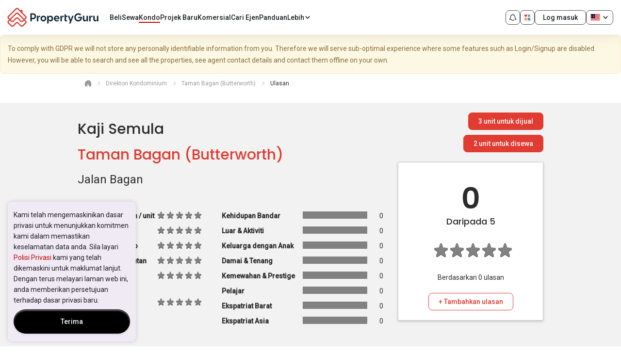

--- FILE ---
content_type: text/html; charset=utf-8
request_url: https://www.propertyguru.com.my/bm/kondo/taman-bagan-butterworth-14304/review
body_size: 38394
content:
<!DOCTYPE html><html prefix="og: https://ogp.me/ns# fb: http://ogp.me/ns/fb#" lang="ms" class="guruland-proxy-page"><head><meta charSet="utf-8"/><meta charSet="utf-8"/><meta name="viewport" content="width=device-width, initial-scale=1"/><meta id="viewport" name="viewport" content="width=device-width, initial-scale=1.0, minimum-scale=1, maximum-scale=1"/><link rel="preload" as="image" href="https://cdn.pgimgs.com/hive-ui/static/v0.1.3/logo/pg-horizontal.svg"/><link rel="preload" as="image" href="https://cdn.pgimgs.com/hive-ui/static/v0.1.3/pg-icons/my-activity.svg"/><link rel="preload" as="image" href="https://cdn.pgimgs.com/hive-ui/static/v0.1.3/flags/malaysia.svg"/><link href="https://cdn.pgimgs.com/marketplace-web/_next/static/css/aadf574098fe489c.3.css" rel="stylesheet" as="style" data-precedence="dynamic"/><link href="https://cdn.pgimgs.com/marketplace-web/_next/static/css/91dc4fb66af03454.3.css" rel="stylesheet" as="style" data-precedence="dynamic"/><link href="https://cdn.pgimgs.com/marketplace-web/_next/static/css/731ac47e77d362a3.3.css" rel="stylesheet" as="style" data-precedence="dynamic"/><link href="https://cdn.pgimgs.com/marketplace-web/_next/static/css/f629d0a9ab6b3cdf.3.css" rel="stylesheet" as="style" data-precedence="dynamic"/><link rel="preload" as="script" fetchPriority="low" nonce="13b_F8Nf8xNTw8VjyofKs" href="https://cdn.pgimgs.com/marketplace-web/_next/static/chunks/webpack-75dc05befe66df42.3.js" crossorigin=""/><script src="https://cdn.pgimgs.com/marketplace-web/_next/static/chunks/53896009-a3820cfca27a5e15.3.js" async="" crossorigin="" nonce="13b_F8Nf8xNTw8VjyofKs"></script><script src="https://cdn.pgimgs.com/marketplace-web/_next/static/chunks/9757-49a788eac2b5f14d.3.js" async="" crossorigin="" nonce="13b_F8Nf8xNTw8VjyofKs"></script><script src="https://cdn.pgimgs.com/marketplace-web/_next/static/chunks/8077-baab068ac26ab6b6.3.js" async="" crossorigin="" nonce="13b_F8Nf8xNTw8VjyofKs"></script><script src="https://cdn.pgimgs.com/marketplace-web/_next/static/chunks/main-app-059e1c712452ce33.3.js" async="" crossorigin="" nonce="13b_F8Nf8xNTw8VjyofKs"></script><script src="https://cdn.pgimgs.com/marketplace-web/_next/static/chunks/5734-debe75893f73510f.3.js" async="" crossorigin="" nonce="13b_F8Nf8xNTw8VjyofKs"></script><script src="https://cdn.pgimgs.com/marketplace-web/_next/static/chunks/7841-58155322ccf7fc45.3.js" async="" crossorigin="" nonce="13b_F8Nf8xNTw8VjyofKs"></script><script src="https://cdn.pgimgs.com/marketplace-web/_next/static/chunks/1693-1aee5af427f55540.3.js" async="" crossorigin="" nonce="13b_F8Nf8xNTw8VjyofKs"></script><script src="https://cdn.pgimgs.com/marketplace-web/_next/static/chunks/8237-d0af0a3fd12e7973.3.js" async="" crossorigin="" nonce="13b_F8Nf8xNTw8VjyofKs"></script><script src="https://cdn.pgimgs.com/marketplace-web/_next/static/chunks/app/error-b4904128f54d7e32.3.js" async="" crossorigin="" nonce="13b_F8Nf8xNTw8VjyofKs"></script><script src="https://cdn.pgimgs.com/marketplace-web/_next/static/chunks/app/not-found-99ac6f2c0b9b525e.3.js" async="" crossorigin="" nonce="13b_F8Nf8xNTw8VjyofKs"></script><script src="https://cdn.pgimgs.com/marketplace-web/_next/static/chunks/1437-248aec5e5c488619.3.js" async="" crossorigin="" nonce="13b_F8Nf8xNTw8VjyofKs"></script><script src="https://cdn.pgimgs.com/marketplace-web/_next/static/chunks/170-41571d57239c155a.3.js" async="" crossorigin="" nonce="13b_F8Nf8xNTw8VjyofKs"></script><script src="https://cdn.pgimgs.com/marketplace-web/_next/static/chunks/2970-2e34014072b64dbf.3.js" async="" crossorigin="" nonce="13b_F8Nf8xNTw8VjyofKs"></script><script src="https://cdn.pgimgs.com/marketplace-web/_next/static/chunks/730-f04056fc48a419c0.3.js" async="" crossorigin="" nonce="13b_F8Nf8xNTw8VjyofKs"></script><script src="https://cdn.pgimgs.com/marketplace-web/_next/static/chunks/app/%5Blocale%5D/guruland-proxy/%5B...pathSegment%5D/page-93aa3812a2c2bdc3.3.js" async="" crossorigin="" nonce="13b_F8Nf8xNTw8VjyofKs"></script><link rel="preload" href="https://cdn.pgimgs.com/marketplace-web/_next/static/chunks/7987.6e84530dc3f8b35c.3.js" as="script" fetchPriority="low"/><link rel="preload" href="https://cdn.pgimgs.com/marketplace-web/_next/static/chunks/8669.d9f18ed68313695d.3.js" as="script" fetchPriority="low"/><link rel="preload" href="https://cdn.pgimgs.com/marketplace-web/_next/static/chunks/107.5662e951311a9789.3.js" as="script" fetchPriority="low"/><link rel="preload" href="https://cdn.pgimgs.com/marketplace-web/_next/static/chunks/6554.3be6e061f2c40303.3.js" as="script" fetchPriority="low"/><link rel="preload" href="https://cdn.pgimgs.com/marketplace-web/_next/static/chunks/9662.8385ce9b810cd9b1.3.js" as="script" fetchPriority="low"/><title>Taman Bagan (Butterworth), Butterworth - Ulasan | PropertyGuru Malaysia</title><meta name="description" content="Baca atau tulis ulasan tentang Taman Bagan (Butterworth), Butterworth. Cari unit untuk disewa atau dijual, harga pasaran dah lebih lagi dengan PropertyGuru, laman web hartanah terbesar di Malaysia."/><meta name="keywords" content="harta tanah malaysia, harta tanah malaysia, harta tanah untuk dijual, harta tanah untuk disewa, guru harta tanah, senarai harta tanah PropertyGuru, malaysia"/><meta name="robots" content="index, follow"/><meta http-equiv="x-dns-prefetch-control" content="on"/><meta name="google-site-verification" content="9iVXbwdOPHOH_byBFBScAHm5x-kvcPzBS_fJBFPBwbo"/><meta name="apple-itunes-app" content="app-id=487538098"/><meta name="google-play-app" content="app-id=com.allproperty.android.consumer.my"/><meta name="msapplication-TileColor" content="#cc2222"/><meta name="msapplication-square150x150logo" content="https://cdn1.pgimgs.com/1767927458/sf2-search/bundles/guruweblayout/img/ms-touch-logo.png"/><meta property="og:type" content="article"/><meta property="og:url" content="https://www.propertyguru.com.my/bm/kondo/taman-bagan-butterworth-14304/review"/><meta property="og:title" content="Taman Bagan (Butterworth), Butterworth - Ulasan | PropertyGuru Malaysia"/><meta property="og:description" content="Baca atau tulis ulasan tentang Taman Bagan (Butterworth), Butterworth. Cari unit untuk disewa atau dijual, harga pasaran dah lebih lagi dengan PropertyGuru, laman web hartanah terbesar di Malaysia."/><meta property="og:image" content="https://sg1-cdn.pgimgs.com/projectnet-project/124232/ZPPHO.112031035.R800X800.jpg"/><meta property="og:locale" content="ms_MY"/><meta property="og:publisher" content="https://www.propertyguru.com.my"/><meta name="theme-color" content="#ffffff"/><link rel="canonical" href="https://www.propertyguru.com.my/bm/kondo/taman-bagan-butterworth-14304/review"/><link rel="dns-prefetch" href="https://my1-cdn.pgimgs.com"/><link rel="preconnect" href="https://my1-cdn.pgimgs.com"/><link rel="dns-prefetch" href="https://my2-cdn.pgimgs.com"/><link rel="preconnect" href="https://my2-cdn.pgimgs.com"/><link rel="dns-prefetch" href="https://cdn1.pgimgs.com"/><link rel="preconnect" href="https://cdn1.pgimgs.com"/><link rel="dns-prefetch" href="https://www.googleadservices.com"/><link rel="preconnect" href="https://www.googleadservices.com"/><link rel="dns-prefetch" href="https://www.googletagmanager.com"/><link rel="preconnect" href="https://www.googletagmanager.com"/><link rel="dns-prefetch" href="https://googleads.g.doubleclick.net"/><link rel="preconnect" href="https://googleads.g.doubleclick.net"/><link rel="dns-prefetch" href="https://www.google.com"/><link rel="preconnect" href="https://www.google.com"/><link rel="dns-prefetch" href="https://js.appboycdn.com"/><link rel="preconnect" href="https://js.appboycdn.com"/><link rel="dns-prefetch" href="https://www.google-analytics.com"/><link rel="preconnect" href="https://www.google-analytics.com"/><link rel="dns-prefetch" href="https://adservice.google.com"/><link rel="preconnect" href="https://adservice.google.com"/><link rel="dns-prefetch" href="https://cdn.segment.com"/><link rel="preconnect" href="https://cdn.segment.com"/><link rel="dns-prefetch" href="https://cdn-cms.pgimgs.com"/><link rel="preconnect" href="https://cdn-cms.pgimgs.com"/><link rel="icon" href="https://cdn1.pgimgs.com/1767927458/sf2-search/bundles/guruweblayout/img/is-new-brand-favicon.ico"/><link rel="apple-touch-icon" href="https://cdn1.pgimgs.com/1767927458/sf2-search/bundles/guruweblayout/img/is-new-brand-touch-logo.png" sizes="144x144"/><link rel="icon" href="https://cdn1.pgimgs.com/1767927458/sf2-search/bundles/guruweblayout/img/is-new-brand-touch-logo.png" sizes="144x144"/><link rel="manifest" href="https://cdn1.pgimgs.com/1767927458/sf2-search/bundles/gurulistingsearch/app/propertyguru-my/manifest.json"/><link rel="preconnect" href="https://fonts.gstatic.com" crossorigin=""/><link href="https://fonts.googleapis.com/css?family=Roboto:400,500|Nunito:600|Poppins:500,600&amp;subset=latin-ext&amp;display=swap" rel="preload" as="style"/><link href="https://cdn1.pgimgs.com/1767927458/sf2-condo/assets/fonts/pgicons.5751fe59.woff" rel="preload" as="font" type="font/woff" crossorigin=""/><link rel="stylesheet" type="text/css" href="https://cdn.pgimgs.com/hive-ui/widgets/v8.10.1/styles/foundation.min.css"/><link rel="stylesheet" type="text/css" href="https://cdn.pgimgs.com/hive-ui/widgets/v8.10.1/iife/bundle.min.css"/><link rel="stylesheet" href="https://cdn1.pgimgs.com/1767927458/sf2-condo/assets/996.css"/><link rel="stylesheet" href="https://cdn1.pgimgs.com/1767927458/sf2-condo/assets/css/desktop_css.css"/><link href="https://fonts.googleapis.com/css?family=Roboto:400,500|Nunito:600|Poppins:500,600&amp;subset=latin-ext&amp;display=swap" rel="stylesheet" type="text/css"/><link rel="stylesheet" type="text/css" href="https://cdn.pgimgs.com/hive-ui/widgets/v8.10.1/styles/foundation.min.css"/><link rel="stylesheet" type="text/css" href="https://cdn.pgimgs.com/hive-ui/widgets/v8.10.1/iife/bundle.min.css"/><link rel="stylesheet" href="https://cdn1.pgimgs.com/1767927458/sf2-condo/assets/996.css"/><link rel="stylesheet" href="https://cdn1.pgimgs.com/1767927458/sf2-condo/assets/css/desktop_css.css"/><link href="https://fonts.googleapis.com/css?family=Roboto:400,500|Nunito:600|Poppins:500,600&amp;subset=latin-ext&amp;display=swap" rel="stylesheet" type="text/css"/><script src="https://accounts.google.com/gsi/client" nonce="13b_F8Nf8xNTw8VjyofKs"></script><script nonce="13b_F8Nf8xNTw8VjyofKs">
    //check for browsers without complete flex support ( < IE 10)
    window.onload = function(e){
        if(Function('/*@cc_on return document.documentMode<=10@*/')()) {
            window.location = '/ie-notsupported';
        }
    };
  </script><script type="text/javascript" src="https://cdn.pgimgs.com/hive-ui/widgets/v8.10.1/iife/bundle.min.js" nonce="13b_F8Nf8xNTw8VjyofKs"></script><script type="text/javascript" nonce="13b_F8Nf8xNTw8VjyofKs">
    (function(i,s,o,g,r,a,m){i['GoogleAnalyticsObject']=r;i[r]=i[r]||function(){
    (i[r].q=i[r].q||[]).push(arguments)},i[r].l=1*new Date();a=s.createElement(o),
    m=s.getElementsByTagName(o)[0];a.async=1;a.src=g;m.parentNode.insertBefore(a,m)
    })(window,document,'script','https://www.google-analytics.com/analytics.js','ga');
  </script><script src="https://www.googletagmanager.com/gtag/js?id=G-FMP8E4EWDR&amp;l=ga4DataLayer" nonce="13b_F8Nf8xNTw8VjyofKs"></script><script nonce="13b_F8Nf8xNTw8VjyofKs">
    window.ga4DataLayer = window.ga4DataLayer || [];
    window.ga4PropertyId = 'G-FMP8E4EWDR';
    function gtag(){ga4DataLayer.push(arguments);}
    gtag('js', new Date());
  </script><script type="text/javascript" nonce="13b_F8Nf8xNTw8VjyofKs">
    var guruApp = {"environment":"prod","session_name":"PHPSESSID2","client":{"is_mobile":false,"isWebView":false},"isIframe":false,"language":"ms","currency":"MYR","country":"MY","appName":"propertyguru-my","currencySymbol":"RM","googleMaps":{"key":"AIzaSyAbLKNh877d9D78zYaoJYWpvOFVffKl-V4"},"googleApi":{"appId":"397676370154-1knr9c57ip1rq0rc5l8fjsdhjqu29svq.apps.googleusercontent.com"},"appleIdApi":{"clientId":"com.propertyguru.www"},"identityEndpoint":"https:\/\/identity.propertyguru.com\/identity","isLeadManagementEnabled":true,"user_id":null,"facebook":{"appId":1627438264181015},"dfp":{"multipageTakeoverAd":"<div id=\"google_dfp_ads_slot_desktop_multipage_takeover_29\" class=\"ads-dfp loading\"><script type='text\/javascript' nonce=\"f02a8ff5998fcedf32aac6c177c8488f\">guruApp.googleTagPush(function() {var boxElement = document.getElementById('google_dfp_ads_slot_desktop_multipage_takeover_29'); var retryCount = 0; do { setTimeout(() => { boxElement = document.getElementById('google_dfp_ads_slot_desktop_multipage_takeover_29'); retryCount++; }, 500); if (boxElement instanceof HTMLElement) { googletag.display('google_dfp_ads_slot_desktop_multipage_takeover_29');}} while (!boxElement instanceof HTMLElement && retryCount < 3);});<\/script><\/div>\n","isAsyncInline":true,"isMultipageTakeoverEnabled":true},"smartBanner":{"ios":"487538098","android":"com.allproperty.android.consumer.my","appStoreLanguage":"my","title":"Find properties on the go with our app!","author":"PropertyGuru Pte Ltd","button":"Install","getMobileUrl":{"android":"https:\/\/play.google.com\/store\/apps\/details?id=com.allproperty.android.consumer.my","ios":"https:\/\/apps.apple.com\/my\/app\/propertyguru-malaysia\/id487538098","smartbanner":{"android":"https:\/\/play.google.com\/store\/apps\/details?id=com.allproperty.android.consumer.my"}},"store_ios":"","store_android":"","price":""},"marketing":{"bounceExchangeId":null,"facebookPixelId":"1456225571288921","tiktokId":"CCM34C3C77UE4ETHF5SG","twitterTrackPid":null,"rubiconTapTrackId":null,"yieldmanagerPixelId":null,"taboolaId":1224473,"floodlight":{"key":"pg_pg00","pageType":"Condo+Reviews","freetext":""},"adwords":{"conversionId":984081672,"params":{"listing_pagetype":"other"}},"facebookPixelEnabled":true,"googleAnalytics4":"G-FMP8E4EWDR","twitterTrackEnabled":null,"fout":null,"yahooPixel":{"id":10062648,"listingId":null,"propertyType":"","minPrice":null,"maxprice":null},"segment":{"key":"nNgYQOy1nYXGWktEtx3T14VEHAwdafYZ","isEnabled":true},"braze":{"isEnabled":true,"key":"62af0648-9710-46ca-8a49-5e7c39d371ba","baseUrl":"sdk.iad-03.braze.com"},"outbrain":{"isEnabled":true,"key":"00a8a6ca05556e259c872ba321ae4d2af7","fintechKey":null}},"userCollections":{"isEnabled":true},"toggles":{"track_user_enquiries":true},"otpLogin":{"copies":{"features":{"default":{"title":"Welcome to PropertyGuru","description":"Log in or sign up to get the most out of your PropertyGuru experience."},"MyActivities_my_enquiries":{"title":"Log Masuk atau Daftar","description":"If you'd like to view more past enquiries, you need to login to your account or sign up for a new account."},"MyActivities_saved_searches":{"title":"Log Masuk atau Daftar","description":"If you'd like to view saved searches, you need to login to your account or sign up for a new account."},"MyActivities_hidden_properties":{"title":"Log Masuk atau Daftar","description":"If you'd like to view more hidden properties, you need to login to your account or sign up for a new account."},"ReportListing":{"title":"Log Masuk atau Daftar","description":"Please log in to your account or sign up for a new account to report this listing."},"HideListing":{"title":"Log Masuk atau Daftar","description":"Sila log masuk akaun anda atau daftar akaun baru untuk menyembunyikan penyenaraian ini."},"LeadGating":{"title":"Log Masuk atau Daftar","description":"Sila sahkan identiti anda dengan log masuk atau cipta akaun dengan kami. Ini akan membantu meningkatkan peluang anda menerima maklum balas ejen."},"DeveloperEnquiry":{"title":"Log Masuk atau Daftar","description":"Sila sahkan identiti anda dengan log masuk atau cipta akaun dengan kami. Maklumat anda hanya akan dikongsi dengan pemaju sahaja."},"Feedback":{"title":"Log Masuk atau Daftar","description":"You're one step closer to sharing your feedback with us."},"SavedSearch":{"title":"Log Masuk atau Daftar","description":"If you\u2019d like to save searches, you need to log in to your account or sign up for a new account."},"OTPGatingAgent":{"title":"Log Masuk atau Daftar","description":"Log in or sign up to contact this agent.\nLet us know you\u2019re a real person \n(more chances for you to get replies from agents)."},"CreateProfile":{"title":"Log Masuk atau Daftar","description":"If you\u2019d like to set up your profile you need to login to your account or sign up for a new account."},"SRPRentMadeForYou":{"title":"Welcome to PropertyGuru","description":"Log in or sign up to continue setting saving your preferences to your profile."},"CompareShortlist":{"title":"Log Masuk atau Daftar","description":"If you\u2019d like to compare your shortlisted properties, you need to log in or sign up for a new account."},"ShareShortlist":{"title":"Welcome to PropertyGuru","description":"If you\u2019d like to invite others to view your shortlist, you need to log in or sign up for a new account."},"SharedShortlist":{"title":"Welcome to PropertyGuru","description":"Please login or sign up to view the shortlist that has been shared with you."},"ContactAgent":{"title":"Log Masuk atau Daftar","description":"Sila sahkan identiti anda dengan log masuk atau cipta akaun dengan kami. Ini akan membantu meningkatkan peluang anda menerima maklum balas ejen."},"RateAgent":{"title":"Welcome to PropertyGuru","description":"Please log in to your account or sign up for a new account to continue rating this agent."}},"all.set.title":"All Set!","all.set.account.created":"Akaun anda sudah berjaya dicipta!","all.set.account.logged.in":"Anda berjaya log masuk ke dalam akaun anda! ","all.set.form.submit":"We\u2019ve also submitted your enquiry to the agent.","all.set.whatsapp.button":"Teruskan ke WhatsApp","all.set.line.button":"Proceed to Line","all.set.phone.reveal.button":"Tunjukkan Nombor Telefon Ejen","all.set.phone.reveal.title":"Here is the agent\u2019s phone number.","all.set.form.submit.button":"Saya faham","all.set.sms.button":"Teruskan ke SMS","password.updated.message":"Your password was updated successfully","password.reset.email.message":"New password has been sent to your email."},"agentnetUrl":"https:\/\/agentnet.propertyguru.com.my","isEnabled":true},"leadGating":{"isEnabled":true,"sequenceVariant":"control"},"notification":{"copies":{"header":"Pemberitahuan","emptyTitle":"Tiada kemas kini pada hari ini","emptyDesc":"Kami akan maklumkan apabila terdapat syor khas untuk anda"},"isEnabled":true},"contactAgentV2":{"copies":{"contactAgentCard":{"heading":"Hubungi Agen","agentLicense":"REN: %license%","agencyLicense":"No Pendaftaran Agensi %license%","verificationText":"Verified","certificateText":"Certified","rating":{"singleReviewText":"ulasan","multiReviewText":"ulasan","hasReviewText":"%totalRating% Reviews","noReviewText":"Tiada ulasan lagi"},"contactActionConfig":{"whatsapp":{"isEnabled":true,"text":"WhatsApp","mobileText":"Terus ke WhatsApp","message":"Hi %agentName%,\\n saya berminat dalam:\\n %typeCode% - %projectName%\\n %bedrooms% %prettyPrice% \\n %selfUrl% \\n Terima Kasih \\n","bedroomText":{"singular":"%count% Bilik Tidur","plural":"%count% Bilik Tidur"},"dataAutomationId":"enquiry-widget-whatsapp-btn"},"line":{"isEnabled":false,"text":"Garisan","mobileText":"Continue to Line","dataAutomationId":"enquiry-widget-line-btn"},"revealPhoneNumber":{"text":"Lihat Nombor Telefon","dataAutomationId":"enquiry-widget-phone-btn"},"phoneCall":{"text":"Talian","dataAutomationId":"enquiry-widget-phone-btn"},"stickyPhoneCall":{"text":"Terus ke Panggilan","dataAutomationId":"enquiry-widget-phone-btn"},"sendEnquiry":{"text":"Kirim Pertanyaan","dataAutomationId":"enquiry-widget-msg-btn"},"contactAgent":{"text":"Hubungi Agen","dataAutomationId":"enquiry-widget-contact-agent-btn"}},"termsAndPolicy":"Saya mengesahkan bahawa saya telah membaca <a href=\"\/privasi\" rel=\"noopener noreferrer\" target=\"_blank\" >dasar privasi<\/a> dan membenarkan maklumat saya dikongsi dengan ejen ini yang mungkin menghubungi saya nanti"},"sendEnquiry":{"title":"Kirim Pertanyaan","enquiryFormView":{"contactContext":{"agentMessage":"{agentName} akan hubungi anda berkenaan {intent} hartanah","listingMessage":"{agentName} akan hubungi anda berkenaan {listingName}"},"intentLabel":"Saya ingin bertanya tentang","intentOptions":[{"value":"BUY","text":"Membeli"},{"value":"RENT","text":"Menyewa"},{"value":"SELL","text":"Menjual"},{"value":"LET","text":"Leasing"},{"value":"OTHER","text":"Lain-lain"}],"detailTitle":"Maklumat butiran anda","firstNameLabel":"Nama pertama","lastNameLabel":"Nama Akhir","emailLabel":"Alamat Emel","mobileLabel":"Nomor Telepon Genggam","profileLink":{"href":"\/bm\/pengguna\/profil"},"consents":[],"submitText":"Hantar","errorMessage":{"invalidInput":"All fields are required. Please update on your profile.","requestFailed":"Failed to submit your enquiry. Please retry."},"termsAndPolicy":"Saya bersetuju dengan <a href=\"\/terms-of-service\">Syarat Perkhidmatan<\/a> and <a href=\"\/privasi\">Polisi Privasi<\/a> PropertyGuru termasuk pengumpulan, penggunaan dan pendedahan maklumat peribadi saya.","defaultMessage":"I am interested in this property. Please contact me, thanks! %selfUrl%"},"successToast":{"title":"Pertanyaan anda telah hantar kepada {agentName}!","message":"Ejen akan menghubungi anda sebentar lagi"}}},"isEnabled":true,"isRatingAndReviewEnabled":false},"enquiryV2":{"isEnabled":false},"enableAgentEnquiry":{"isEnabled":false},"contactAgentV3":{"copies":{"contactAgentCard":{"heading":"Hubungi Agen","agentLicense":"REN: %license%","agencyLicense":"No Pendaftaran Agensi %license%","verificationText":"Verified","certificateText":"Certified","rating":{"singleReviewText":"ulasan","multiReviewText":"ulasan","hasReviewText":"%totalRating% Reviews","noReviewText":"Tiada ulasan lagi"},"contactActionConfig":{"qrCode":{"isEnabled":true,"text":"WhatsApp Mobile","mobileText":"Terus ke WhatsApp","message":"Hi %agentName%,\\n saya berminat dalam:\\n %typeCode% - %projectName%\\n %bedrooms% %prettyPrice% \\n %selfUrl% \\n Terima Kasih \\n","bedroomText":{"singular":"%count% Bilik Tidur","plural":"%count% Bilik Tidur"},"dataAutomationId":"enquiry-widget-whatsapp-mobile-btn"},"whatsapp":{"isEnabled":true,"text":"WhatsApp Web","mobileText":"Terus ke WhatsApp","message":"Hi %agentName%,\\n saya berminat dalam:\\n %typeCode% - %projectName%\\n %bedrooms% %prettyPrice% \\n %selfUrl% \\n Terima Kasih \\n","bedroomText":{"singular":"%count% Bilik Tidur","plural":"%count% Bilik Tidur"},"dataAutomationId":"enquiry-widget-whatsapp-btn"},"line":{"isEnabled":false,"text":"Garisan","mobileText":"Continue to Line","dataAutomationId":"enquiry-widget-line-btn"},"revealPhoneNumber":{"text":"Lihat Nombor Telefon","dataAutomationId":"enquiry-widget-phone-btn"},"phoneCall":{"text":"Nombor telefon","dataAutomationId":"enquiry-widget-phone-btn"},"stickyPhoneCall":{"text":"Terus ke Panggilan","dataAutomationId":"enquiry-widget-phone-btn"},"sendEnquiry":{"text":"Kirim Pertanyaan","dataAutomationId":"enquiry-widget-msg-btn"},"contactAgent":{"text":"Hubungi Agen","dataAutomationId":"enquiry-widget-contact-agent-btn"}},"termsAndPolicy":"Saya mengesahkan bahawa saya telah membaca <a href=\"\/privasi\" rel=\"noopener noreferrer\" target=\"_blank\" >dasar privasi<\/a> dan membenarkan maklumat saya dikongsi dengan ejen ini yang mungkin menghubungi saya nanti"},"sendEnquiry":{"title":"Kirim Pertanyaan","enquiryFormView":{"contactContext":{"agentMessage":"{agentName} akan hubungi anda berkenaan {intent} hartanah","listingMessage":"{agentName} akan hubungi anda berkenaan {listingName}"},"intentLabel":"Saya ingin bertanya tentang","intentOptions":[{"value":"BUY","text":"Membeli"},{"value":"RENT","text":"Menyewa"},{"value":"SELL","text":"Menjual"},{"value":"LET","text":"Leasing"},{"value":"OTHER","text":"Lain-lain"}],"detailTitle":"Maklumat butiran anda","firstNameLabel":"Nama pertama","lastNameLabel":"Nama Akhir","emailLabel":"Alamat Emel","mobileLabel":"Nomor Telepon Genggam","profileLink":{"href":"\/bm\/pengguna\/profil"},"submitText":"Hantar","errorMessage":{"invalidInput":"All fields are required. Please update on your profile.","requestFailed":"Failed to submit your enquiry. Please retry."},"termsAndPolicy":"Saya bersetuju dengan <a href=\"\/terms-of-service\">Syarat Perkhidmatan<\/a> and <a href=\"\/privasi\">Polisi Privasi<\/a> PropertyGuru termasuk pengumpulan, penggunaan dan pendedahan maklumat peribadi saya.","defaultMessage":"I am interested in this property. Please contact me, thanks! %selfUrl%"},"successToast":{"title":"Pertanyaan anda telah hantar kepada {agentName}!","message":"Ejen akan menghubungi anda sebentar lagi"}}},"isEnabled":true,"isRatingAndReviewEnabled":false},"emailNotificationV2":{"isEnabled":true},"widgetGoogleAnalytics":{"googleAnalyticsObject":null,"dimensions":{"dimension6":"other","dimension2":"Condo Reviews","dimension3":"Production","dimension4":"ms","dimension13":"MY","dimension14":"web","contentGroup1":"Condo Reviews"},"localDimensions":[],"optimizeExperimentData":[],"config":{"trackingId":"UA-2417512-12","cookieDomain":"propertyguru.com.my","siteSpeedSampleRate":10,"optimizeCode":"GTM-PMDRLL4"}}};


    
    
    var dataLayer = [{"environment":"prod","user_id":null,"is_mobile":false,"pageType":"Condo Reviews","language":"ms"}];
    guruApp.isResponsive = true;
  </script><script type="text/javascript" nonce="13b_F8Nf8xNTw8VjyofKs">if (guruApp.otpLogin) guruApp.otpLogin.isEnabled = false;</script><script type="text/javascript" nonce="13b_F8Nf8xNTw8VjyofKs">guruApp.userSession = {"user":{"id":null,"username":"anon.","firstName":null,"lastName":null,"phone":null,"email":null,"roles":[],"beta":false,"trackingUserId":null,"isMobileVerified":false,"isAgent":false,"mobileCountry":"","shortlist":0,"shortlistIds":[]}};</script><script src="https://cdn1.pgimgs.com/1767927458/sf2-condo/assets/90.js" nonce="13b_F8Nf8xNTw8VjyofKs"></script><script src="https://cdn1.pgimgs.com/1767927458/sf2-condo/assets/js/desktop_js_header.js" nonce="13b_F8Nf8xNTw8VjyofKs"></script><script src="https://browser.sentry-cdn.com/7.23.0/bundle.min.js" integrity="sha384-Mqx4gjAfMVnjto4g6paOi9soU92U+jP57Wgk/jDXP1sEOt4vVl1WB8yfFTupIdXB" crossorigin="anonymous" nonce="13b_F8Nf8xNTw8VjyofKs"></script><script src="https://browser.sentry-cdn.com/7.23.0/bundle.tracing.min.js" integrity="sha384-SLecuM36xJH2NzNgjBKu5fDtb6NdPvpx7rjBYlUq2HlKcEqblisdxBl8cuy7uiB1" crossorigin="anonymous" nonce="13b_F8Nf8xNTw8VjyofKs"></script><script type="text/javascript" nonce="13b_F8Nf8xNTw8VjyofKs">if (!guruApp.googleTagPush) guruApp.googleTagPush = function(f){try {googletag.cmd.push(f);} catch (e) {if (guruApp.debug) {console.log('GoogleTag:' + e);}}};</script><script type="text/javascript" nonce="13b_F8Nf8xNTw8VjyofKs">
window.googletag = window.googletag || {cmd: []};

(function() {
    var gads = document.createElement("script"),
        node = document.getElementsByTagName("script")[0];

    gads.async = true;
    gads.type = "text/javascript";
    gads.src = "https://securepubads.g.doubleclick.net/tag/js/gpt.js";

    node.parentNode.insertBefore(gads, node);
})();
</script><script type="text/javascript" nonce="13b_F8Nf8xNTw8VjyofKs">
guruApp.dfpAdSlots = [];

googletag.cmd.push(function() {
    var guruApp = window.guruApp || {};
    var mapping;

        guruApp.dfpAdSlots.push({
            target: '#google_dfp_ads_slot_desktop_showcase_1_16',
            sizes: [300,250],
            callback: function() {
                var mapping = googletag.sizeMapping()
                            .addSize([0,0], [300,250])
                            .addSize([768,200], [[300,600], [300,250]])
                            .build();
                var slot = googletag.defineSlot('/133034368/propertyguru_my/condo/showcase_1', [300,250], 'google_dfp_ads_slot_desktop_showcase_1_16')?.defineSizeMapping(mapping)?.addService(googletag.pubads());
                  // Call display() to register the slot as ready and fetch an ad.
                if (Boolean(slot)) {
                    googletag.display(slot);
                }
             }
        })
        guruApp.dfpAdSlots.push({
            target: '#google_dfp_ads_slot_desktop_bottom_leaderboard_17',
            sizes: [[320,50], [728,90], [970,90]],
            callback: function() {
                var mapping = googletag.sizeMapping()
                            .addSize([0,0], [320,50])
                            .addSize([768,200], [728,90])
                            .addSize([990,200], [[728,90], [970,90]])
                            .build();
                var slot = googletag.defineSlot('/133034368/propertyguru_my/condo/bottom_leaderboard', [[320,50], [728,90], [970,90]], 'google_dfp_ads_slot_desktop_bottom_leaderboard_17')?.defineSizeMapping(mapping)?.addService(googletag.pubads());
                  // Call display() to register the slot as ready and fetch an ad.
                if (Boolean(slot)) {
                    googletag.display(slot);
                }
             }
        })
        guruApp.dfpAdSlots.push({
            target: '#google_dfp_ads_slot_desktop_multipage_takeover_29',
            displayOnPageLoad: true,
            sizes: [770,500],
            callback: function() {
                var slot = googletag.defineSlot('/133034368/propertyguru_my/multipage_takeover', [770,500], 'google_dfp_ads_slot_desktop_multipage_takeover_29').addService(googletag.pubads());
                  // Call display() to register the slot as ready and fetch an ad.
                  googletag.display(slot);
             }
        })


    guruApp.dfpAdSlots.forEach(function(adSlot) {
       setTimeout(() => {
         try {
           window.domObserver(adSlot);
         } catch (e) {
           console.log('GoogleAdSlots::', e.message, adSlot);
         }
       }, 500);
    });

    googletag.pubads().setTargeting('Proptype', ["Commercial"]);
    googletag.pubads().setTargeting('market', "residential");
    googletag.pubads().setTargeting('Prpty_id', ["14304"]);
    googletag.pubads().setTargeting('Pagetype', "Detail");
    googletag.pubads().setTargeting('userrole', []);
    googletag.pubads().setTargeting('env', "prod");
    googletag.pubads().setTargeting('platform', "sf2");

    try {
        if (localStorage) {
            let providerId = localStorage.getItem('pgutid');
            if (providerId) {
                googletag.pubads().setPublisherProvidedId(providerId);
            }
        }
    } catch (e) {}


    googletag.pubads().set("page_url", "https://www.propertyguru.com.my/bm/kondo/taman-bagan-butterworth-14304/review");
    googletag.pubads().enableSingleRequest();

    guruApp.widgetDFP = guruApp.widgetDFP || [];

    googletag.pubads().addEventListener('slotRenderEnded', function(e){
        guruApp.widgetDFP.push(e);
    });

    if (guruApp.widgetDFP.viewSlot) {
        googletag.pubads().addEventListener('impressionViewable', guruApp.widgetDFP.viewSlot);
    }

    googletag.pubads().enableAsyncRendering();

    googletag.pubads().collapseEmptyDivs();
    googletag.enableServices();
});
</script><script type="text/javascript" nonce="13b_F8Nf8xNTw8VjyofKs">window.googletag = window.googletag || { cmd: [] }; googletag.cmd.push(function() { googletag.pubads().setForceSafeFrame(true); });</script><script src="https://cdn.pgimgs.com/marketplace-web/_next/static/chunks/polyfills-42372ed130431b0a.js" crossorigin="anonymous" noModule="" nonce="13b_F8Nf8xNTw8VjyofKs"></script></head><body class="layout-web  review-detail lang-ms app-my env-prod  is-new-brand 
"><div hidden=""><!--$--><!--/$--></div><div class="page-body-root"><div class="base-page-layout-root"><nav id="main-nav-menu" da-id="main-nav-menu" class="global-navbar-root global-navbar-root-light"><div class="top-bar"><button type="button" aria-label="Toggle navigation" class="side-nav-toggle navbar-toggler collapsed"><i class="pgicon pgicon-menu"></i></button><a href="/bm" class="brand"><img alt="pg-logo-mobile" class="logo-mobile" src="https://cdn.pgimgs.com/hive-ui/static/v0.1.3/logo/pg-horizontal.svg"/><img alt="pg-logo-desktop" class="logo-desktop" src="https://cdn.pgimgs.com/hive-ui/static/v0.1.3/logo/pg-horizontal.svg"/></a><div class="nav-link-list"><a href="/bm/hartanah-dijual" class="actionable-link nav-link-item" title="Hartanah Dijual di Malaysia" da-id="main-nav-buy-lnk"><span class="nav-link-item-text">Beli</span></a><a href="/bm/hartanah-disewa" class="actionable-link nav-link-item" title="Hartanah untuk Disewa di Malaysia" da-id="main-nav-rent-lnk"><span class="nav-link-item-text">Sewa</span></a><a href="/bm/kondo" class="actionable-link nav-link-item" title="Kondo Malaysia" da-id="main-nav-condos-lnk"><span class="nav-link-item-text">Kondo</span></a><a href="/bm/perumahan-baru" class="actionable-link nav-link-item" title="Perumahan Baru di Malaysia" da-id="main-nav-new-projects-lnk"><span class="nav-link-item-text">Projek Baru</span></a><a href="/bm/hartanah-komersial" class="actionable-link nav-link-item" title="Commercial Real Estate" da-id="main-nav-mortgages-lnk"><span class="nav-link-item-text">Komersial</span></a><a href="/bm/ejen-hartanah" class="actionable-link nav-link-item" title="Cari Ejen Hartanah Malaysia" da-id="main-nav-commercial-lnk"><span class="nav-link-item-text">Cari Ejen</span></a><a href="/bm/panduan-hartanah" class="actionable-link nav-link-item" title="Panduan Hartanah Malaysia" da-id="main-nav-find-agent-lnk"><span class="nav-link-item-text">Panduan</span></a><div class="actionable-link nav-link-item" da-id="main-nav-guides-lnk"><span class="nav-link-item-text"></span></div><div class="more-links-dropdown"><div class="dropdown-toggle" id="react-aria-_R_36j5pbsnpfivb_" aria-expanded="false" title="Lebih" da-id="main-nav-more-lnk"><div class="actionable-link more-links-dropdown-button"><span class="more-links-dropdown-button__text">Lebih</span><i class="pgicon-arrow-down"></i></div></div></div></div><div class="right-button-set"><button type="button" class="notification-toggle square"><i class="pgicon-notification-o"></i></button><a href="/bm/myactivities/enquiries" class="actionable-link my-activity-link"><img loading="eager" src="https://cdn.pgimgs.com/hive-ui/static/v0.1.3/pg-icons/my-activity.svg" class="svg-icon-wrapper my-activity-icon" height="16" width="16" da-id="svg-icon"/><div class="my-activity-text">Aktiviti saya</div></a><button type="button" class="login-button nav-button wide" da-id="navigation-login">Log masuk</button><div class="locale-switch-dropdown dropdown"><div class="dropdown-toggle" id="react-aria-_R_6oj5pbsnpfivb_" aria-expanded="false"><div class="actionable-link locale-switch-dropdown-button"><img loading="eager" src="https://cdn.pgimgs.com/hive-ui/static/v0.1.3/flags/malaysia.svg" class="svg-icon-wrapper flag" height="14" width="20" da-id="svg-icon"/><i class="pgicon-arrow-down"></i></div></div></div></div></div></nav><!--$!--><template data-dgst="BAILOUT_TO_CLIENT_SIDE_RENDERING"></template><!--/$--><!--$!--><template data-dgst="BAILOUT_TO_CLIENT_SIDE_RENDERING"></template><!--/$--><!--$!--><template data-dgst="BAILOUT_TO_CLIENT_SIDE_RENDERING"></template><!--/$--><div class="main-content"></div><!--$!--><template data-dgst="BAILOUT_TO_CLIENT_SIDE_RENDERING"></template><!--/$--><!--$!--><template data-dgst="BAILOUT_TO_CLIENT_SIDE_RENDERING"></template><!--/$--></div><div class="proxy-body-wrapper"><!-- Google Tag Manager -->
  <noscript><iframe src="https://www.googletagmanager.com/ns.html?id=GTM-W825KP" height="0" width="0" style="display:none;visibility:hidden"></iframe></noscript>
  <script nonce="13b_F8Nf8xNTw8VjyofKs" type="text/javascript">(function(w,d,s,l,i){w[l]=w[l]||[];w[l].push({'gtm.start':
  new Date().getTime(),event:'gtm.js'});var f=d.getElementsByTagName(s)[0],
  j=d.createElement(s),dl=l!='dataLayer'?'&l='+l:'';j.async=true;j.src=
  '//www.googletagmanager.com/gtm.js?id='+i+dl;f.parentNode.insertBefore(j,f);
  })(window,document,'script','dataLayer','GTM-W825KP');</script>
  <!-- End Google Tag Manager -->

    <div id="users-web-container"></div>
    <script nonce="13b_F8Nf8xNTw8VjyofKs" type="text/javascript">
      (function ($) {
          $.get( "https://users-web.propertyguru.com/app", function( data ) {
              $( "#users-web-container" ).html( data );
          });
      }(jQuery));
    </script>

      <div id="wrapper-outer">
      	<div id="wrapper">
      		<div id="wrapper-inner">
                  <!--// Header //-->
                  <div id="gdpr-alert" class="alert alert-warning" role="alert">
                      To comply with GDPR we will not store any personally identifiable information from you. Therefore we will serve sub-optimal experience where some features such as Login/Signup are disabled. However, you will be able to search and see all the properties, see agent contact details and contact them offline on your own.
                  </div>
                      <div id="cookie-banner-container" data-message="Kami telah mengemaskinikan dasar privasi untuk menunjukkan komitmen kami dalam memastikan keselamatan data anda. Sila layari &lt;a href=&quot;/privasi&quot;&gt;Polisi Privasi&lt;/a&gt; kami yang telah dikemaskini untuk maklumat lanjut. Dengan terus melayari laman web ini, anda memberikan persetujuan terhadap dasar privasi baru." data-accept-cookie-date="1706008332271" data-accept-text="Accept"></div>
      
                  <header id="navbar-main" class="navbar navbar-default">
  <div class="navbar__wrapper">
    <button type="button" class="navbar-toggle" >
      <span class="sr-only">Toggle navigation</span>
      <i class="pgicon pgicon-menu"></i>
      <i class="pgicon pgicon-cancel"></i>
    </button>
    <a class="navbar-brand" href="/bm" title="PropertyGuru"><span>PropertyGuru</span></a>
      <div class="notification-container notification-container-mobile"></div>
    <div class="navigation-drawer" data-automation-id="main-nav-menu">
        <ul class="navbar-user-menu navbar-menu">
            <li class="notification-container notification-container-desktop"></li>
          <li class="collections-dropdown">
              <a href="/bm/myactivities/enquiries"
                 data-automation-id="navigation-collections"
                 title="Aktiviti saya"
              >
                  <img src="/sf2-search/bundles/guruweblayout/img/collections/menu-icon.svg"></img><span class="collections-dropdown-text">Aktiviti saya</span>
              </a>
          </li>
          <li class="dropdown showWhenAuthenticated hide my-account">
              <a class="dropdown-toggle desktop-toggle"
                 href="/bm/pengguna/profil"
                 id="dropdownMenu1"
                 data-toggle="dropdown"
                 data-automation-id="navigation-my-account"
                 title="Akaun Saya"
              >
                  <i class="pgicon pgicon-user hidden-sm hidden-xs" ></i>
                  <span class="my-account-text">Akaun Saya</span>
              </a>
              <ul class="dropdown-menu dropdown-menu-right account-settings-dropdown" role="menu" aria-labelledby="dropdownMenu1">
                  <li>
                      <a href="/bm/pengguna/profil"
                         data-active-url =/bm/pengguna/profil
                         data-automation-id="navigation-my-account-profile"
                         title="Profil"
                      >
                          Profil
                      </a>
                  </li>
                      <li>
                          <a href="/bm/pengguna/keutamaan-keselamatan"
                             data-active-url =/bm/pengguna/keutamaan-keselamatan
                             data-automation-id="navigation-my-account-security"
                             title="Tukar Kata Laluan"
                          >
                              Tukar Kata Laluan
                          </a>
                      </li>
                  <li>
                      <a href="/bm/subscriptions"
                         data-active-url=/bm/subscriptions
                         data-automation-id="navigation-my-account-subscription"
                         title="Pilihan Emel"
                      >
                          Pilihan Emel
                      </a>
                  </li>
                    <li>
                      <a href="/bm/user/consent"
                         data-active-url=/bm/user/consent
                         data-automation-id="navigation-my-account-enquirypreferences"
                         title="Keutamaan Pertanyaan"
                      >
                          Keutamaan Pertanyaan
                      </a>
                    </li>
                  <li>
                      <a href="/bm/myquestions"
                         data-active-url=/bm/myquestions
                         data-automation-id="navigation-my-account-questions"
                         title="Soalan AskGuru"
                      >
                          Soalan AskGuru
                      </a>
                  </li>
                  <li>
                      <a href="https://agentnet.propertyguru.com.my/ex_home"
                         data-active-url=//agentnet.propertyguru.com.my/ex_home
                         data-automation-id="navigation-my-account-agentnet"
                         title="AgentNet"
                         class="hide show-when-role_agent"
                      >
                          AgentNet
                      </a>
                  </li>
                  <li>
                      <a href="/bm/feedback"
                         data-active-url=/bm/feedback
                         data-automation-id="navigation-my-account-feedback"
                         title="Maklum balas"
                      >
                          Maklum balas
                      </a>
                  </li>
                  <li class="hidden-xs hidden-sm divider" role="presentation"></li>
                  <li class="hidden-xs hidden-sm">
                      <a href="/bm/logout"
                         title="Log Keluar"
                         data-automation-id="navigation-my-account-logout"
                         class="js-logout"
                      >
                        Log Keluar
                      </a>
                  </li>
              </ul>
          </li>
          <li class="login showWhenNotAuthenticated hide">
              <span class="login-caption hidden-md hidden-lg">Personalize your search & get unlimited access to features:</span>
                <a class="navbar-button hidden-xs hidden-sm"
                   href="#"
                   data-href="/bm/login?redirect=https://www.propertyguru.com.my/bm/kondo/taman-bagan-butterworth-14304/review"
                   data-automation-id="navigation-login"
                   title="Log masuk"
                   id="modal-login-nav"
                   data-toggle="modal"
                   data-target="#modal-login"
                >
                    Log masuk
                </a>
                <a class="navbar-button hidden-md hidden-lg"
                   href="#"
                   data-href="/bm/login?redirect=https://www.propertyguru.com.my/bm/kondo/taman-bagan-butterworth-14304/review"
                   data-automation-id="navigation-login"
                   title="Log masuk"
                   id="modal-login-nav"
                   data-toggle="modal"
                   data-target="#modal-login"
                >
                    Log masuk / Create Account
                </a>
          </li>
          <li class="showWhenAuthenticated hide hidden-md hidden-lg">
            <a href="/bm/logout" title="Log Keluar" class="js-logout">Log Keluar</a>
          </li>
              <li>
                <div class="language-dropdown dropdown">
                  <button class="navbar-button dropdown-toggle" data-toggle="dropdown">
                    <span class="flag lang-ms"></span>
                  </button>
                  <ul class="language-selector dropdown-menu dropdown-menu-right">
                      <li class="">
                          <a href="/" class="en" title="EN" hreflang="en">
                            <span class="flag lang-en"></span>EN
                          </a>
                      </li>
                      <li class="active">
                          <a href="/bm" class="ms" title="BM" hreflang="ms">
                            <span class="flag lang-ms"></span>BM
                          </a>
                      </li>
                  </ul>
                </div>
              </li>
        </ul>
      <ul class="navbar-flex-grow navbar-justify-start navbar-primary-menu navbar-menu">
              <li class="">
                <a href="/bm/hartanah-dijual" title="Hartanah Dijual di Malaysia"  data-automation-id="main-nav-buy-lnk" data-tracking="Buy" class="main-nav-a"><span class="pgicon pgicon-search hidden-md hidden-lg"></span>Beli
                
                </a>
              </li>
              <li class="">
                <a href="/bm/hartanah-disewa" title="Hartanah untuk Disewa di Malaysia"  data-automation-id="main-nav-rent-lnk" data-tracking="Rent" class="main-nav-a"><span class="pgicon pgicon-search hidden-md hidden-lg"></span>Sewa
                
                </a>
              </li>
              <li class="">
                <a href="/bm/kondo" title="Kondo Malaysia"  data-automation-id="main-nav-condos-lnk" data-tracking="Condos" class="main-nav-a"><span class="pgicon pgicon-condo hidden-md hidden-lg"></span>Kondo
                
                </a>
              </li>
              <li class="">
                <a href="/bm/perumahan-baru" title="Perumahan Baru di Malaysia"  data-automation-id="main-nav-new-launches-lnk" data-tracking="New Launches" class="main-nav-a"><span class="pgicon pgicon-newproject hidden-md hidden-lg"></span>Projek Baru
                
                </a>
              </li>
              <li class="">
                <a href="/bm/hartanah-komersial-dijual" title="Hartanah Komersial"  data-automation-id="main-nav-commercial-lnk" data-tracking="Commercial" class="main-nav-a"><span class="pgicon pgicon-commercial hidden-md hidden-lg"></span>Komersial
                
                </a>
              </li>
              <li class="">
                <a href="/bm/ejen-hartanah" title="Cari Ejen Hartanah Malaysia"  data-automation-id="main-nav-find-agent-lnk" data-tracking="Find Agent" class="main-nav-a"><span class="pgicon pgicon-agent hidden-md hidden-lg"></span>Cari Ejen
                
                </a>
              </li>
              <li class="">
                <a href="/bm/panduan-hartanah" title="Panduan Hartanah Malaysia"  data-automation-id="main-nav-guides-lnk" data-tracking="Guides" class="main-nav-a"><span class="pgicon pgicon-tips hidden-md hidden-lg"></span>Panduan
                
                </a>
              </li>
              <li class=" dropdown">
                <a href="#" data-target="#" title="Lebih"  data-automation-id="main-nav-more-lnk" data-tracking="More" class="main-nav-a dropdown-toggle" data-toggle="dropdown">Lebih
                
                </a>
                  <ul class="dropdown-menu dropdown-menu-right extended" role="menu">
                      <li class="">
                          <a href="/bm/berita-hartanah" title="Maklumat Pasaran Hartanah Malaysia" data-tracking="News" ><span class="pgicon pgicon-list hidden-md hidden-lg"></span>Berita</a>
                      </li>
                      <li class="">
                          <a href="/resources/mortgage-calculator" title="Alatan Pinjaman Perumahan" data-tracking="Home Loan Tools" ><span class="pgicon pgicon-calculator hidden-md hidden-lg"></span>Alatan Pinjaman Perumahan</a>
                      </li>
                      <li class="mainnav-areainsider">
                          <a href="/bm/areainsider" title="Ketahui lebih lanjut tentang kawasan di Malaysia" data-tracking="AreaInsider" ><span class="pgicon pgicon-district hidden-md hidden-lg"></span>AreaInsider</a>
                      </li>
                      <li class="">
                          <a href="/bm/forum-hartanah" title="AskGuru untuk Soalan dan Jawapan Berkenaan Hartanah Malaysia" data-tracking="AskGuru" ><span class="pgicon pgicon-askguru hidden-md hidden-lg"></span>AskGuru</a>
                      </li>
                        <li class="hidden-xs hidden-sm divider" role="presentation"></li>
                      <li class=" sub-menu">
                          <span class="sub-menu__header">Untuk Ejen</span>
                          <ul class="sub-menu__list">
                              <li class="">
                                <a href="https://www.agentofferings.propertyguru.com.my/" title="Tawaran Ejen" data-tracking="Agent Offerings" ><span class="pgicon pgicon-agent hidden-md hidden-lg"></span>Tawaran Ejen</a>
                              </li>
                              <li class="">
                                <a href="https://agentnet.propertyguru.com.my" title="Log Masuk Ejen" data-tracking="AgentNet Login" ><span class="pgicon pgicon-logomark hidden-md hidden-lg"></span>Log Masuk Ejen</a>
                              </li>
                          </ul>
                      </li>
                  </ul>
              </li>
      </ul>
    </div>
  </div>
</header>
<div id="navbar-main-placeholder"></div>
  <div class="header-wobg hidden-xs">
    <div class="container">
      <ol class="breadcrumb" itemscope itemtype="https://schema.org/BreadcrumbList">
        <li itemprop="itemListElement" itemscope itemtype="https://schema.org/ListItem">
            <a itemscope itemtype="https://schema.org/WebPage" itemprop="item" itemid="/bm" href="/bm">
                <span itemprop="name">
                    Rumah
                </span>
            </a>
            <meta itemprop="position" content="1">
        </li>
        <li itemprop="itemListElement" itemscope itemtype="https://schema.org/ListItem">
            <a itemscope itemtype="https://schema.org/WebPage" itemprop="item" itemid="/bm/kondo" href="/bm/kondo">
                <span itemprop="name">
                    Direktori Kondominium
                </span>
            </a>
            <meta itemprop="position" content="2">
        </li>
        <li itemprop="itemListElement" itemscope itemtype="https://schema.org/ListItem">
            <a itemscope itemtype="https://schema.org/WebPage" itemprop="item" itemid="/bm/kondo/taman-bagan-butterworth-14304" href="/bm/kondo/taman-bagan-butterworth-14304">
                <span itemprop="name">
                    Taman Bagan (Butterworth)
                </span>
            </a>
            <meta itemprop="position" content="3">
        </li>
        <li itemprop="itemListElement" itemscope itemtype="https://schema.org/ListItem">
            <span itemprop="name">Ulasan</span>
            <meta itemprop="position" content="4">
        </li>
</ol>

    </div>
  </div>

      
                      <div class="container container-dfp container-dfp-billboard">
                          <div class="google_dfp_ads_slot_desktop_billboard_1"></div>
                      </div>
    <section itemprop="about" >
  <div class="feedback--header header--aux">
    <div class="container">
      <div class="items row">
        <div class="col-xs-8 feedback--summary">
          <h1 class="h2">
            <span>Kaji semula</span>
            <span class="property" itemprop="name">
              <a href="https://www.propertyguru.com.my/bm/kondo/taman-bagan-butterworth-14304">Taman Bagan (Butterworth)</a>
              <meta itemprop="url" content="https://www.propertyguru.com.my/bm/kondo/taman-bagan-butterworth-14304"/>
            </span>
          </h1>
          <p class="address" itemprop="address" itemtype="https://schema.org/PostalAddress">
             Jalan Bagan
          </p>
          <div class="items row">
            <div class="col-xs-6 overall-ratings">
              <ul class="review--breakdown">
                                  <li>
                    <div >
                      <meta itemprop="worstRating" content="0">
                      <meta itemprop="bestRating" content="5">
                      <span class="rating--label" itemprop="reviewAspect">
                                                  Bahagian Dalaman / unit
                                              </span>
                      <span class="star_rating" itemprop="ratingValue" content="0">0</span>
                    </div>
                  </li>
                                  <li>
                    <div >
                      <meta itemprop="worstRating" content="0">
                      <meta itemprop="bestRating" content="5">
                      <span class="rating--label" itemprop="reviewAspect">
                                                  Kawasan Umum
                                              </span>
                      <span class="star_rating" itemprop="ratingValue" content="0">0</span>
                    </div>
                  </li>
                                  <li>
                    <div >
                      <meta itemprop="worstRating" content="0">
                      <meta itemprop="bestRating" content="5">
                      <span class="rating--label" itemprop="reviewAspect">
                                                  Kemudahan kondo
                                              </span>
                      <span class="star_rating" itemprop="ratingValue" content="0">0</span>
                    </div>
                  </li>
                                  <li>
                    <div >
                      <meta itemprop="worstRating" content="0">
                      <meta itemprop="bestRating" content="5">
                      <span class="rating--label" itemprop="reviewAspect">
                                                  Pautan Pengangkutan
                                              </span>
                      <span class="star_rating" itemprop="ratingValue" content="0">0</span>
                    </div>
                  </li>
                                  <li>
                    <div >
                      <meta itemprop="worstRating" content="0">
                      <meta itemprop="bestRating" content="5">
                      <span class="rating--label" itemprop="reviewAspect">
                                                  Kemudahan Yang Berdekatan
                                              </span>
                      <span class="star_rating" itemprop="ratingValue" content="0">0</span>
                    </div>
                  </li>
                                  <li>
                    <div >
                      <meta itemprop="worstRating" content="0">
                      <meta itemprop="bestRating" content="5">
                      <span class="rating--label" itemprop="reviewAspect">
                                                  Pengurusan
                                              </span>
                      <span class="star_rating" itemprop="ratingValue" content="0">0</span>
                    </div>
                  </li>
                              </ul>
            </div>
            <div class="col-xs-6 overall-recomm">
              <ul class="review--breakdown">
                                  <li>
                    <div >
                      <meta itemprop="worstRating" content="0">
                      <meta itemprop="bestRating" content="5">
                      <span class="rating--label" itemprop="reviewAspect">Kehidupan Bandar</span>
                      <span class="bar_rating" itemprop="ratingValue" content="0">0</span>
                      <span class="rating--count">0</span>
                    </div>
                  </li>
                                  <li>
                    <div >
                      <meta itemprop="worstRating" content="0">
                      <meta itemprop="bestRating" content="5">
                      <span class="rating--label" itemprop="reviewAspect">Luar &amp; Aktiviti</span>
                      <span class="bar_rating" itemprop="ratingValue" content="0">0</span>
                      <span class="rating--count">0</span>
                    </div>
                  </li>
                                  <li>
                    <div >
                      <meta itemprop="worstRating" content="0">
                      <meta itemprop="bestRating" content="5">
                      <span class="rating--label" itemprop="reviewAspect">Keluarga dengan Anak</span>
                      <span class="bar_rating" itemprop="ratingValue" content="0">0</span>
                      <span class="rating--count">0</span>
                    </div>
                  </li>
                                  <li>
                    <div >
                      <meta itemprop="worstRating" content="0">
                      <meta itemprop="bestRating" content="5">
                      <span class="rating--label" itemprop="reviewAspect">Damai &amp; Tenang</span>
                      <span class="bar_rating" itemprop="ratingValue" content="0">0</span>
                      <span class="rating--count">0</span>
                    </div>
                  </li>
                                  <li>
                    <div >
                      <meta itemprop="worstRating" content="0">
                      <meta itemprop="bestRating" content="5">
                      <span class="rating--label" itemprop="reviewAspect">Kemewahan &amp; Prestige</span>
                      <span class="bar_rating" itemprop="ratingValue" content="0">0</span>
                      <span class="rating--count">0</span>
                    </div>
                  </li>
                                  <li>
                    <div >
                      <meta itemprop="worstRating" content="0">
                      <meta itemprop="bestRating" content="5">
                      <span class="rating--label" itemprop="reviewAspect">Pelajar</span>
                      <span class="bar_rating" itemprop="ratingValue" content="0">0</span>
                      <span class="rating--count">0</span>
                    </div>
                  </li>
                                  <li>
                    <div >
                      <meta itemprop="worstRating" content="0">
                      <meta itemprop="bestRating" content="5">
                      <span class="rating--label" itemprop="reviewAspect">Ekspatriat Barat</span>
                      <span class="bar_rating" itemprop="ratingValue" content="0">0</span>
                      <span class="rating--count">0</span>
                    </div>
                  </li>
                                  <li>
                    <div >
                      <meta itemprop="worstRating" content="0">
                      <meta itemprop="bestRating" content="5">
                      <span class="rating--label" itemprop="reviewAspect">Ekspatriat Asia</span>
                      <span class="bar_rating" itemprop="ratingValue" content="0">0</span>
                      <span class="rating--count">0</span>
                    </div>
                  </li>
                              </ul>
            </div>
          </div>
        </div>
        <div class="col-xs-4">
          <div class="aux-group">
                          <a href="/property-for-sale/at-taman-bagan-butterworth-14304" class="btn btn-primary"><span>3</span> unit untuk dijual</a>
              <a href="/property-for-rent/at-taman-bagan-butterworth-14304" class="btn btn-primary"><span>2</span> unit untuk disewa</a>
                      </div>

          
          <div class="feedback--aux review--summary">
            <div class="inside">
              <h2>
                <div>0</div>
                <span>daripada 5</span>
              </h2>
              <div class="star_wrap">
                <span class="star_rating">0</span>
              </div>
              <p>Berdasarkan <span>0</span>
                                  ulasan                              </p>
              <div class="btn-group">
              </div>
              <div class="btn-group">
                <a href="#addReview" class="btn btn-primary-outline top-add-review">+ Tambahkan ulasan</a>
              </div>
            </div>
          </div>
        </div>
      </div>
    </div>
  </div>

  <div class="feedback--detail">
    <div class="container">
      <div class="items row">

        <div class="col-xs-4 col--side">
          <div class="inside">
            <div class="hide property_summary property_summary--cardview">
    <a href="https://www.propertyguru.com.my/bm/kondo/taman-bagan-butterworth-14304" class="media-wrap">
        <div class="img-wrap">
                            <img src="https://sg1-cdn.pgimgs.com/projectnet-project/124232/ZPPHO.112031035.R350X350.jpg" alt="Taman Bagan (Butterworth)">
                    </div>
                <div class="media-breakdown-wrap">
            <ul class="media-breakdown">
                                                            <li>
                            <span class="pgicon pgicon-photo"></span>
                            <span class="count">
                            <p class="count-value">
                              10
                            </p>
                          </span>
                        </li>
                                                                                                    </ul>
        </div>
            </a>
    <div class="property_summary--content">
        <div class="inside">
            <h2 itemprop="name"><a href="https://www.propertyguru.com.my/bm/kondo/taman-bagan-butterworth-14304">Taman Bagan (Butterworth)</a></h2>
            <p class="address">
                            </p>

            <div class="detail">
                    <span class="type">
                                                Kedai
                                          </span>
                <!-- Max 35 chars -->
                <span class="developer">
                                                Tahun siap 2013
                                          </span>
                <div class="row">
                    <div class="col-xs-6">
                                                    Pegangan Bebas
                                            </div>
                    <div class="col-xs-6">
                                            </div>
                </div>
            </div>

            <div class="btn-aux">
                <a href="https://www.propertyguru.com.my/bm/kondo/taman-bagan-butterworth-14304" class="btn btn-default-outline">Lihat maklumat hartanah</a>
            </div>
        </div>
    </div>
</div>

<script nonce="13b_F8Nf8xNTw8VjyofKs">
    (function($, window) {
        $(window).on('loadStarRatingModule', function() {
            var $starRating = $('.property_summary--cardview .star_rating');
            var $propertySummary = $('.hide.property_summary.property_summary--cardview');
            $propertySummary.removeClass('hide');
            $starRating.rating();
        });
    })(jQuery, window);
</script>

            <div class="mpu-ads">
              <div id="google_dfp_ads_slot_desktop_showcase_1_16" class="ads-dfp loading"><script nonce="13b_F8Nf8xNTw8VjyofKs" type='text/javascript'>guruApp.googleTagPush(function() {var boxElement = document.getElementById('google_dfp_ads_slot_desktop_showcase_1_16'); var retryCount = 0; do { setTimeout(() => { boxElement = document.getElementById('google_dfp_ads_slot_desktop_showcase_1_16'); retryCount++; }, 500); if (boxElement instanceof HTMLElement) { googletag.display('google_dfp_ads_slot_desktop_showcase_1_16');}} while (!boxElement instanceof HTMLElement && retryCount < 3);});</script></div>

            </div>
          </div>

        </div>

        <div class="col-xs-8 col--main">
          <div class="inside">
            <div class="user--reviews">
              <h2 class="feedback--total h3">

                                  Tiada ulasan&nbsp;
                              </h2>
              <ul class="feedback_list">
                              </ul>
            </div>
            <div class="reviewer--form">
              <form action="/bm/sf2-condo/ajax/review/submit" data-action="/bm/sf2-condo/ajax/review/submit" class="reviewer-form" name="reviewer-form" method="post">
                <div class="feedback--count you">
                  <span>Anda</span>
                </div>
                <div class="reviewer--form__wrap" id="addReview">
                  <div class="reviewer--header">
                    <h3>
                    <span class="reviewer--name">
                        <input type="hidden" name="reviewerName" value="">
                      <input type="hidden" name="condoSlug" value="taman-bagan-butterworth-14304">
                        <input type="hidden" name="condoId" value="14304">
                    </span>
                    </h3>
                    <p>Tulis ulasan dan nilai anda</p>
                  </div>
                  <div class="reviewer--inputs">
                    <div class="form-group">
                      <label class="control-label form-mand" for="reviewTitle">Tajuk</label>
                      <span class="remaining"><span class="count">80</span> watak yang tinggal</span>
                      <input required
                              type="text"
                              pattern="^((?!<(“[^”]*”|'[^’]*’|[^'”>])*>).)*$"
                              title="HTML tags like <anytext> is not allowed"
                              class="form-control active limit-text"
                              maxlength="80"
                              name="reviewTitle"
                              id="reviewTitle"
                              placeholder="Tajuk Kajian">
                    </div>
                    <div class="form-group">
                      <label class="control-label form-mand" for="reviewText">Kaji semula</label>
                      <span class="remaining"><span class="count">800</span> watak yang tinggal</span>
                      <input required
                              type="text"
                              pattern="^((?!<(“[^”]*”|'[^’]*’|[^'”>])*>).)*$"
                              title="HTML tags like <anytext> is not allowed"
                              class="form-control limit-text"
                              maxlength="800"
                              name="reviewText"
                              id="reviewText"
                              placeholder="Kongsi pendapat anda Taman Bagan (Butterworth)" >
                    </div>
                  </div>

                  <h4>Condo rating</h4>
                  <div class="items row">
                    <div class="col-xs-8">
                      <ul class="review--breakdown">
                        <li>
                          <div>
                            <span class="rating--label">Bahagian Dalaman / unit</span>
                            <span class="star_rating editable" field-name="rating-interior" data-value="">0</span>
                            <input id="rating-interior" name="rating-interior" type="text" class="hidden" />
                          </div>
                        </li>
                        <li>
                          <div>
                            <span class="rating--label">Kawasan Umum</span>
                            <span class="star_rating editable" field-name="rating-exterior" data-value="">0</span>
                            <input name="rating-exterior" type="text" class="hidden" />
                          </div>
                        </li>
                        <li>
                          <div>
                            <span class="rating--label">Condo Kemudahan</span>
                            <span class="star_rating editable" field-name="rating-facilities" data-value="">0</span>
                            <input name="rating-facilities" type="text" class="hidden" />
                          </div>
                        </li>
                        <li>
                          <div>
                            <span class="rating--label">Pautan Pengangkutan</span>
                            <span class="star_rating editable" field-name="rating-transport" data-value="">0</span>
                            <input name="rating-transport" type="text" class="hidden" />
                          </div>
                        </li>
                        <li>
                          <div>
                            <span class="rating--label">Kemudahan Yang Berdekatan</span>
                            <span class="star_rating editable" field-name="rating-nearby" data-value="">0</span>
                            <input name="rating-nearby" type="text" class="hidden" />
                          </div>
                        </li>
                        <li>
                          <div>
                            <span class="rating--label">Pengurusan</span>
                            <span class="star_rating editable" field-name="rating-property" data-value="">0</span>
                            <input name="rating-property" type="text" class="hidden" />
                          </div>
                        </li>
                      </ul>
                    </div>
                    <div class="col-xs-4 rating--overall">
                      <span class="score">0</span>
                      <span class="overall">Kedudukan keseluruhan</span>
                    </div>
                  </div>

                  <h4>Untuk apa anda mengesyorkannya?</h4>
                  <div class="reviewer--recommend">
                    <div class="items row">
                      <div class="col-xs-6">
                        <div class="checkbox">
                          <label>
                            <input type="checkbox" name="recommend-city" id="recommend-city">Kehidupan Bandar                          </label>
                        </div>
                        <div class="checkbox">
                          <label>
                            <input type="checkbox" name="recommend-outdoors" id="recommend-outdoors">Luar & Aktiviti                          </label>
                        </div>
                        <div class="checkbox">
                          <label>
                            <input type="checkbox" name="recommend-families" id="recommend-families">Keluarga dengan Anak                          </label>
                        </div>
                        <div class="checkbox">
                          <label>
                            <input type="checkbox" name="recommend-peace" id="recommend-peace">Damai & Tenang                          </label>
                        </div>
                      </div>
                      <div class="col-xs-6">
                        <div class="checkbox">
                          <label>
                            <input type="checkbox" name="recommend-luxury" id="recommend-luxury">Kemewahan & Prestige                          </label>
                        </div>
                        <div class="checkbox">
                          <label>
                            <input type="checkbox" name="recommend-students" id="recommend-students">Pelajar                          </label>
                        </div>
                        <div class="checkbox">
                          <label>
                            <input type="checkbox" name="recommend-westernex" id="recommend-westernex">Ekspatriat Barat                          </label>a
                        </div>
                        <div class="checkbox">
                          <label>
                            <input type="checkbox" name="recommend-asianex" id="recommend-asianex">Ekspatriat Asia                          </label>
                        </div>
                      </div>
                    </div>
                  </div>
                  <div class="btn-group">
                                        <input type="submit" class="btn btn-primary post-review-button" value="Buat semakan">
                  </div>
                  <div class="review--disclaimer">
                    <p></p>
                    <div class="guidelines">
                      <p>
                        PropertyGuru akan menyemak kandungan anda sebelum menerbitkan.<br/>
                        Ulasan anda harus memenuhi<a href="#" class="show-guidelines">garis panduan kajian</a>.
                      </p>
                      <div class="guidelines--list">
                        <ul class="list-checked">
                          <li>Kandungan tidak berkaitan dengan konteks</li>
                          <li>Bahasa yang tidak sesuai</li>
                          <li>Bahasa yang menyinggung perasaan anggota masyarakat yang lain</li>
                          <li>Komen rasis, seksis, jenayah, ganas</li>
                          <li>Spamming dan sebarang promosi komersial</li>
                          <li>Tag HTML dalam kandungan</li>
                          <li>Tiada maklumat hubungan</li>
                        </ul>
                      </div>
                    </div>
                  </div>
                </div>
              </form>
            </div>
          </div>
          <div class="listing-pagination"></div>
        </div>
      </div>
    </div>
  </div>

</section>



  <div class="google_dfp_ads_slot_desktop_bottom_leaderboard"><div id="google_dfp_ads_slot_desktop_bottom_leaderboard_17" class="ads-dfp loading"><script nonce="13b_F8Nf8xNTw8VjyofKs" type='text/javascript'>guruApp.googleTagPush(function() {var boxElement = document.getElementById('google_dfp_ads_slot_desktop_bottom_leaderboard_17'); var retryCount = 0; do { setTimeout(() => { boxElement = document.getElementById('google_dfp_ads_slot_desktop_bottom_leaderboard_17'); retryCount++; }, 500); if (boxElement instanceof HTMLElement) { googletag.display('google_dfp_ads_slot_desktop_bottom_leaderboard_17');}} while (!boxElement instanceof HTMLElement && retryCount < 3);});</script></div>
</div>

    
    
    
    
                  <footer class="clearfix" itemscope itemtype="https://schema.org/Organization">
                <meta itemprop="logo" content="https://www.propertyguru.com.my/sf2-search/bundles/guruweblayout/img/is-new-brand-touch-logo.png">

                <div id="footer-copy">
                    <div class="container">
                        <div class="footer-mobile-app">
                            <span>Cuba Aplikasi Pintar kami</span>
                            <a href="https://play.google.com/store/apps/details?id=com.allproperty.android.consumer.my" class="footer-mobile-app__link" target="_blank" rel="noopener noreferrer"><i class="pgicon pgicon-android"></i> Android</a>
                            <a href="https://apps.apple.com/my/app/propertyguru-malaysia/id487538098" class="footer-mobile-app__link" target="_blank" rel="noopener noreferrer"><i class="pgicon pgicon-apple"></i> iOS</a>
                        </div>

                                                    <div class="footer-social-wrapper">
                                <span class="follow-us">Ikut kami</span>
                                <ul class="footer-social list-inline">
                                    <link itemprop="url" href="https://www.propertyguru.com.my">
                                    <li><a class="pgicon pgicon-facebook" itemprop="sameAs" href="https://facebook.com/propertyguru.my" title="Follow PropertyGuru on Facebook" target="_blank" rel="me nofollow noopener noreferrer">Follow PropertyGuru on Facebook</a></li><li><a class="pgicon pgicon-instagram" itemprop="sameAs" href="https://www.instagram.com/propertygurumalaysia" title="Follow PropertyGuru on Instagram" target="_blank" rel="me nofollow noopener noreferrer">Follow PropertyGuru on Instagram</a></li><li><a class="pgicon pgicon-youtube" itemprop="sameAs" href="https://www.youtube.com/user/propertygurumalaysia" title="Follow PropertyGuru on Youtube" target="_blank" rel="me nofollow noopener noreferrer">Follow PropertyGuru on Youtube</a></li><li><a class="pgicon pgicon-linkedin" itemprop="sameAs" href="https://www.linkedin.com/company/propertyguru" title="Follow PropertyGuru on LinkedIn" target="_blank" rel="me nofollow noopener noreferrer">Follow PropertyGuru on LinkedIn</a></li><li><a class="pgicon pgicon-x" itemprop="sameAs" href="https://twitter.com/PropertyGuru_MY" title="Follow PropertyGuru on X" target="_blank" rel="me nofollow noopener noreferrer">Follow PropertyGuru on X</a></li><li><a class="pgicon pgicon-tiktok" itemprop="sameAs" href="https://www.tiktok.com/@propertygurumalaysia" title="Follow PropertyGuru on Tiktok" target="_blank" rel="me nofollow noopener noreferrer">Follow PropertyGuru on Tiktok</a></li>                                </ul>
                            </div>
                                            </div>
                </div>

                <div id="footer-guru-info">
                    <div class="container">
                        <div class="row">
                                                                                                                                                                                                                            <div class="panel col-xs-12 col-sm-4">
                                        <p class="h5" data-toggle="responsiveCollapse" data-parent="#row-sitemap" data-target="#footer-guru-info-panel-1" >
                                                                                                                                                                                                                                                                                                                        <a id="footer-guru-info-label-1" href="https://www.propertygurugroup.com" target="_blank" rel="noopener">PropertyGuru Group</a>                                            <span role="button" class="dropdown-toggle visible-xs" aria-expanded="true" aria-controls="footer-guru-info-panel-1"></span>
                                        </p>
                                        <div role="tabpanel" class="collapse in links-wrapper" id="footer-guru-info-panel-1" aria-labelledby="footer-guru-info-label-1"><ul><li><a href="https://www.propertygurugroup.com/our-company/" target="_blank" rel="noopener">Tentang kita</a></li><li><a href="https://www.propertygurugroup.com/property-seekers/" target="_blank" rel="noopener">Produk kami</a></li><li><a href="https://www.propertygurugroup.com/joinus/" target="_blank" rel="noopener">Kerjaya</a></li></ul></div>                                    </div>
                                                                                                                                                                    <div class="panel col-xs-12 col-sm-4">
                                        <p class="h5" data-toggle="responsiveCollapse" data-parent="#row-sitemap" data-target="#footer-guru-info-panel-2" >
                                                                                                                                                                                                                                                                                                                        <a id="footer-guru-info-label-2" href="https://www.propertygurugroup.com/contact-us/" target="_blank" rel="noopener">Hubungi Kami</a>                                            <span role="button" class="dropdown-toggle visible-xs" aria-expanded="true" aria-controls="footer-guru-info-panel-2"></span>
                                        </p>
                                        <div role="tabpanel" class="collapse in links-wrapper" id="footer-guru-info-panel-2" aria-labelledby="footer-guru-info-label-2"><ul><li><a href="/media/press-release" target="_blank" rel="noopener">Bilik Berita</a></li><li><a href="/feedback" target="_blank" rel="noopener">Kongsi Maklum Balas</a></li></ul></div>                                    </div>
                                                                                        <div class="col-xs-12 col-sm-4 col-md-4 footer-site-search-wrapper">
                                                                <div class="footer-country-group">
                                    <p class="h5">Tukar negara</p>
                                    <div class="btn-group dropup country-selector">
                                        <a href="#country" class="site-selector-a dropdown-toggle" data-toggle="dropdown" title="Laman web lain dari rangkaian">
                                            <span class="site-selector"></span>
                                            <span class="site-country-name">Malaysia</span>
                                        </a>
                                        <ul class="dropdown-menu dropdown-menu-left site-selector-dropdown"><li><a href="https://www.propertyguru.com.sg" title="Singapore" target="_blank" class="site-flag-singapore" rel="noopener">Singapore</a></li><li><a href="https://www.ddproperty.com" title="Thailand" target="_blank" class="site-flag-thailand" rel="noopener">Thailand</a></li><li><a href="https://batdongsan.com.vn" title="Vietnam" target="_blank" class="site-flag-vietnam" rel="noopener">Vietnam</a></li></ul>                                    </div>
                                </div>
                                                                <div class="footer-site-search">
                                    <form target="_top" class="site-search" action="/bm/property-search">
                                        <input type="text" id="site-search-input" name="q" placeholder="Carian PropertyGuru" />
                                        <button type="submit" title="Carian PropertyGuru" ><i class="pgicon pgicon-search"></i></button>
                                    </form>
                                </div>
                            </div>
                        </div>
                    </div>
                </div>

                <div id="footer-relatives">
                    <div class="container">
                    <div class="footer-relatives-row">
                                                                                    <a href="https://www.iproperty.com.my/"
                                    class="footer-relatives-block block-iproperty"
                                                                                    target="_blank"
                                                                                            rel="noopener noreferrer"
                                                                                                                    >iProperty</a>
                                                                                                                <a href="https://www.asiapropertyawards.com/en/"
                                    class="footer-relatives-block block-property-awards"
                                                                                    target="_blank"
                                                                                            rel="noopener noreferrer"
                                                                                                                    >Property Awards</a>
                                                            <a href="http://asiarealestatesummit.com"
                                    class="footer-relatives-block block-summit"
                                                                                    target="_blank"
                                                                                            rel="noopener noreferrer"
                                                                                                                    >Summit</a>
                                                            <a href="https://www.asiapropertyawards.com/en/newsroom/"
                                    class="footer-relatives-block block-property-report"
                                                                                    target="_blank"
                                                                                            rel="noopener noreferrer"
                                                                                                                    >Property Report</a>
                                                                            </div>
                    </div>
                </div>

                <div id="footer-sitemap">
                    <div class="container">
                                                <div role="tablist" class="row row-sitemap footer-sitemap-links" id="footer-sitemap-links">
                                                                                                                                                                                                                            <div class="panel col-xs-12 col-sm-3">
                                        <p class="footer-sitemap-links__header h5" data-toggle="responsiveCollapse" data-parent="#row-sitemap" data-target="#row-sitemap-panel-1" >
                                                                                                                                                                                                                                                                                                                        <a id="row-sitemap-label-1" href="/bm" target="_blank" rel="noopener noreferrer">PropertyGuru Malaysia</a>                                            <span role="button" class="dropdown-toggle" aria-expanded="true" aria-controls="row-sitemap-panel-1"></span>
                                        </p>
                                        <div role="tabpanel" class="collapse in links-wrapper" id="row-sitemap-panel-1" aria-labelledby="row-sitemap-label-1"><ul><li ><a                                                                                                                             href="/bm/forum-hartanah"
                                                                target="_blank" rel="noopener noreferrer"
                                                            >
                                                                AskGuru
                                                                                                                            </a></li><li ><a                                                                                                                             href="/bm/berita-hartanah"
                                                                target="_blank" rel="noopener noreferrer"
                                                            >
                                                                Berita Pasaran Hartanah
                                                                                                                            </a></li><li ><a                                                                                                                             href="/bm/berita-hartanah"
                                                                target="_blank" rel="noopener noreferrer"
                                                            >
                                                                Sumber Hartanah
                                                                                                                            </a></li><li class="view-more">Pilihan Lain</li><li  class="more-item-hidden"><a                                                                                                                             href="/bm/panduan-hartanah"
                                                                target="_blank" rel="noopener noreferrer"
                                                            >
                                                                Panduan Hartanah
                                                                                                                            </a></li><li  class="hidden-sm more-item-hidden"><a                                                                                                                             href="/bm/perumahan-baru/review"
                                                                target="_blank" rel="noopener noreferrer"
                                                            >
                                                                Ulasan Projek
                                                                                                                            </a></li><li  class="hidden-sm more-item-hidden"><a                                                                                                                             href="/bm/kondo"
                                                                target="_blank" rel="noopener noreferrer"
                                                            >
                                                                Direktori Kondo
                                                                                                                            </a></li><li  class="hidden-sm more-item-hidden"><a                                                                                                                             href="/bm/ejen-hartanah"
                                                                target="_blank" rel="noopener noreferrer"
                                                            >
                                                                Direktori Ejen
                                                                                                                            </a></li><li  class="hidden-sm more-item-hidden"><a                                                                                                                             href="/resources/mortgage-calculator"
                                                                target="_blank" rel="noopener noreferrer"
                                                            >
                                                                Alat Pinjaman Rumah
                                                                                                                            </a></li><li  class="hidden-sm more-item-hidden"><a                                                                                                                             href="/bm/hartanah-komersial-dijual"
                                                                target="_blank" rel="noopener noreferrer"
                                                            >
                                                                Hartanah Komersial
                                                                                                                            </a></li></ul></div>                                    </div>
                                                                                                                                                                    <div class="panel col-xs-12 col-sm-3">
                                        <p class="footer-sitemap-links__header h5" data-toggle="responsiveCollapse" data-parent="#row-sitemap" data-target="#row-sitemap-panel-2" >
                                                                                                                                                                                                                                                                                                                        <a id="row-sitemap-label-2" href="/bm/hartanah-dijual" target="_blank" rel="noopener noreferrer">Hartanah Dijual</a>                                            <span role="button" class="dropdown-toggle" aria-expanded="true" aria-controls="row-sitemap-panel-2"></span>
                                        </p>
                                        <div role="tabpanel" class="collapse in links-wrapper" id="row-sitemap-panel-2" aria-labelledby="row-sitemap-label-2"><ul><li  class="visible-xs"><a                                                                                                                             href="/bm/hartanah-dijual"
                                                                target="_blank" rel="noopener noreferrer"
                                                            >
                                                                Hartanah Dijual
                                                                                                                            </a></li><li ><a                                                                                                                             href="/bm/kondo-dijual"
                                                                target="_blank" rel="noopener noreferrer"
                                                            >
                                                                Kondo Dijual
                                                                                                                            </a></li><li ><a                                                                                                                             href="/bm/pangsapuri-dijual"
                                                                target="_blank" rel="noopener noreferrer"
                                                            >
                                                                Pangsapuri Dijual
                                                                                                                            </a></li><li ><a                                                                                                                             href="/bm/rumah-teres-pautan-dijual"
                                                                target="_blank" rel="noopener noreferrer"
                                                            >
                                                                Rumah Teres Dijual
                                                                                                                            </a></li><li class="view-more">Pilihan Lain</li><li  class="hidden-sm more-item-hidden"><a                                                                                                                             href="/bm/rumah-berkembar-dijual"
                                                                target="_blank" rel="noopener noreferrer"
                                                            >
                                                                Rumah Berkembar Dijual
                                                                                                                            </a></li><li  class="hidden-sm more-item-hidden"><a                                                                                                                             href="/bm/rumah-banglo-dijual"
                                                                target="_blank" rel="noopener noreferrer"
                                                            >
                                                                Banglo Dijual
                                                                                                                            </a></li><li  class="hidden-sm more-item-hidden"><a                                                                                                                             href="/bm/tanah-kediaman-dijual"
                                                                target="_blank" rel="noopener noreferrer"
                                                            >
                                                                Tanah Kediaman Dijual
                                                                                                                            </a></li><li  class="hidden-sm more-item-hidden"><a                                                                                                                             href="/bm/kedai-dijual"
                                                                target="_blank" rel="noopener noreferrer"
                                                            >
                                                                Kedai Dijual
                                                                                                                            </a></li><li  class="hidden-sm more-item-hidden"><a                                                                                                                             href="/bm/pejabat-dijual"
                                                                target="_blank" rel="noopener noreferrer"
                                                            >
                                                                Pejabat Dijual
                                                                                                                            </a></li><li  class="hidden-sm more-item-hidden"><a                                                                                                                             href="/bm/kedai-pejabat-dijual"
                                                                target="_blank" rel="noopener noreferrer"
                                                            >
                                                                Pejabat Kedai Dijual
                                                                                                                            </a></li><li  class="hidden-sm more-item-hidden"><a                                                                                                                             href="/bm/kilang-dijual"
                                                                target="_blank" rel="noopener noreferrer"
                                                            >
                                                                Kilang Dijual
                                                                                                                            </a></li><li  class="hidden-sm more-item-hidden"><a                                                                                                                             href="/bm/gudang-dijual"
                                                                target="_blank" rel="noopener noreferrer"
                                                            >
                                                                Gudang Dijual
                                                                                                                            </a></li><li  class="hidden-sm more-item-hidden"><a                                                                                                                             href="/bm/panduan-hartanah/how-to-buy-subsale-property-malaysia-16649"
                                                                target="_blank" rel="noopener noreferrer"
                                                            >
                                                                Panduan Membeli Hartanah Subsale
                                                                                                                            </a></li><li  class="hidden-sm more-item-hidden"><a                                                                                                                             href="/bm/panduan-hartanah/the-complete-guide-to-buying-a-commercial-property-6956"
                                                                target="_blank" rel="noopener noreferrer"
                                                            >
                                                                Panduan Membeli Hartanah Komersial
                                                                                                                            </a></li></ul></div>                                    </div>
                                                                                                                                                                    <div class="panel col-xs-12 col-sm-3">
                                        <p class="footer-sitemap-links__header h5" data-toggle="responsiveCollapse" data-parent="#row-sitemap" data-target="#row-sitemap-panel-3" >
                                                                                                                                                                                                                                                                                                                        <a id="row-sitemap-label-3" href="/bm/hartanah-disewa" target="_blank" rel="noopener noreferrer">Hartanah Disewa</a>                                            <span role="button" class="dropdown-toggle" aria-expanded="true" aria-controls="row-sitemap-panel-3"></span>
                                        </p>
                                        <div role="tabpanel" class="collapse in links-wrapper" id="row-sitemap-panel-3" aria-labelledby="row-sitemap-label-3"><ul><li  class="visible-xs"><a                                                                                                                             href="/bm/hartanah-disewa"
                                                                target="_blank" rel="noopener noreferrer"
                                                            >
                                                                Hartanah Disewa
                                                                                                                            </a></li><li ><a                                                                                                                             href="/bm/kondo-disewa"
                                                                target="_blank" rel="noopener noreferrer"
                                                            >
                                                                Kondo Disewa
                                                                                                                            </a></li><li ><a                                                                                                                             href="/bm/pangsapuri-disewa"
                                                                target="_blank" rel="noopener noreferrer"
                                                            >
                                                                Pangsapuri Disewa
                                                                                                                            </a></li><li ><a                                                                                                                             href="/bm/rumah-teres-pautan-disewa"
                                                                target="_blank" rel="noopener noreferrer"
                                                            >
                                                                Rumah Teres Disewa
                                                                                                                            </a></li><li class="view-more">Pilihan Lain</li><li  class="hidden-sm more-item-hidden"><a                                                                                                                             href="/bm/rumah-berkembar-disewa"
                                                                target="_blank" rel="noopener noreferrer"
                                                            >
                                                                Rumah Berkembar Disewa
                                                                                                                            </a></li><li  class="hidden-sm more-item-hidden"><a                                                                                                                             href="/bm/rumah-banglo-disewa"
                                                                target="_blank" rel="noopener noreferrer"
                                                            >
                                                                Banglo Disewa
                                                                                                                            </a></li><li  class="hidden-sm more-item-hidden"><a                                                                                                                             href="/bm/kedai-disewa"
                                                                target="_blank" rel="noopener noreferrer"
                                                            >
                                                                Kedai Disewa
                                                                                                                            </a></li><li  class="hidden-sm more-item-hidden"><a                                                                                                                             href="/bm/pejabat-disewa"
                                                                target="_blank" rel="noopener noreferrer"
                                                            >
                                                                Pejabat Disewa
                                                                                                                            </a></li><li  class="hidden-sm more-item-hidden"><a                                                                                                                             href="/bm/kedai-pejabat-disewa"
                                                                target="_blank" rel="noopener noreferrer"
                                                            >
                                                                Pejabat Kedai Disewa
                                                                                                                            </a></li><li  class="hidden-sm more-item-hidden"><a                                                                                                                             href="/bm/ruang-niaga-disewa"
                                                                target="_blank" rel="noopener noreferrer"
                                                            >
                                                                Runcit Disewa
                                                                                                                            </a></li><li  class="hidden-sm more-item-hidden"><a                                                                                                                             href="/bm/kilang-disewa"
                                                                target="_blank" rel="noopener noreferrer"
                                                            >
                                                                Kilang Disewa
                                                                                                                            </a></li><li  class="hidden-sm more-item-hidden"><a                                                                                                                             href="/bm/gudang-disewa"
                                                                target="_blank" rel="noopener noreferrer"
                                                            >
                                                                Gudang Disewa
                                                                                                                            </a></li><li  class="hidden-sm more-item-hidden"><a                                                                                                                             href="/bm/panduan-hartanah/checklist-to-rent-property-17617"
                                                                target="_blank" rel="noopener noreferrer"
                                                            >
                                                                Panduan Menyewa Hartanah
                                                                                                                            </a></li></ul></div>                                    </div>
                                                                                                                                                                    <div class="panel col-xs-12 col-sm-3">
                                        <p class="footer-sitemap-links__header h5" data-toggle="responsiveCollapse" data-parent="#row-sitemap" data-target="#row-sitemap-panel-4" >
                                                                                                                                                                                                                                                                                                                        <a id="row-sitemap-label-4" href="/bm/perumahan-baru" target="_blank" rel="noopener noreferrer">Perumahan Baru Malaysia</a>                                            <span role="button" class="dropdown-toggle" aria-expanded="true" aria-controls="row-sitemap-panel-4"></span>
                                        </p>
                                        <div role="tabpanel" class="collapse in links-wrapper" id="row-sitemap-panel-4" aria-labelledby="row-sitemap-label-4"><ul><li  class="visible-xs"><a                                                                                                                             href="/bm/perumahan-baru"
                                                                target="_blank" rel="noopener noreferrer"
                                                            >
                                                                Perumahan Baru Malaysia
                                                                                                                            </a></li><li ><a                                                                                                                             href="/bm/perumahan-baru/johor"
                                                                target="_blank" rel="noopener noreferrer"
                                                            >
                                                                Perumahan Baru di Johor
                                                                                                                            </a></li><li ><a                                                                                                                             href="/bm/perumahan-baru/kuala-lumpur"
                                                                target="_blank" rel="noopener noreferrer"
                                                            >
                                                                Perumahan Baru di Kuala Lumpur
                                                                                                                            </a></li><li ><a                                                                                                                             href="/bm/perumahan-baru/penang"
                                                                target="_blank" rel="noopener noreferrer"
                                                            >
                                                                Perumahan Baru di Penang
                                                                                                                            </a></li><li class="view-more">Pilihan Lain</li><li  class="hidden-sm more-item-hidden"><a                                                                                                                             href="/bm/perumahan-baru/selangor"
                                                                target="_blank" rel="noopener noreferrer"
                                                            >
                                                                Perumahan Baru di Selangor
                                                                                                                            </a></li><li  class="hidden-sm more-item-hidden"><a                                                                                                                             href="/bm/perumahan-baru/negeri-sembilan"
                                                                target="_blank" rel="noopener noreferrer"
                                                            >
                                                                Perumahan Baru di Sembilan
                                                                                                                            </a></li><li  class="hidden-sm more-item-hidden"><a                                                                                                                             href="/bm/perumahan-baru/melaka"
                                                                target="_blank" rel="noopener noreferrer"
                                                            >
                                                                Perumahan Baru di Perak
                                                                                                                            </a></li><li  class="hidden-sm more-item-hidden"><a                                                                                                                             href="/bm/perumahan-baru/melaka"
                                                                target="_blank" rel="noopener noreferrer"
                                                            >
                                                                Perumahan Baru di Malacca
                                                                                                                            </a></li><li  class="hidden-sm more-item-hidden"><a                                                                                                                             href="/bm/perumahan-baru/sarawak"
                                                                target="_blank" rel="noopener noreferrer"
                                                            >
                                                                Perumahan Baru di Sarawak
                                                                                                                            </a></li><li  class="hidden-sm more-item-hidden"><a                                                                                                                             href="/bm/perumahan-baru/kedah"
                                                                target="_blank" rel="noopener noreferrer"
                                                            >
                                                                Perumahan Baru di Kedah
                                                                                                                            </a></li><li  class="hidden-sm more-item-hidden"><a                                                                                                                             href="/bm/perumahan-baru/pahang"
                                                                target="_blank" rel="noopener noreferrer"
                                                            >
                                                                Perumahan Baru di Pahang
                                                                                                                            </a></li><li  class="hidden-sm more-item-hidden"><a                                                                                                                             href="/bm/perumahan-baru/kelantan"
                                                                target="_blank" rel="noopener noreferrer"
                                                            >
                                                                Perumahan Baru di Kelantan
                                                                                                                            </a></li><li  class="hidden-sm more-item-hidden"><a                                                                                                                             href="/bm/perumahan-baru/sabah"
                                                                target="_blank" rel="noopener noreferrer"
                                                            >
                                                                Perumahan Baru di Sabah
                                                                                                                            </a></li><li  class="hidden-sm more-item-hidden"><a                                                                                                                             href="/bm/panduan-hartanah/how-to-buy-new-house-malaysia-16637"
                                                                target="_blank" rel="noopener noreferrer"
                                                            >
                                                                Panduan Membeli Hartanah Baru
                                                                                                                            </a></li></ul></div>                                    </div>
                                                                                                                                                                    <div class="panel col-xs-12 col-sm-3">
                                        <p class="footer-sitemap-links__header h5" data-toggle="responsiveCollapse" data-parent="#row-sitemap" data-target="#row-sitemap-panel-5" >
                                                                                                                                                                                                                                                                                                                        <a id="row-sitemap-label-5" href="/bm/hartanah-dijual" target="_blank" rel="noopener noreferrer">Hartanah Popular Dijual</a>                                            <span role="button" class="dropdown-toggle" aria-expanded="true" aria-controls="row-sitemap-panel-5"></span>
                                        </p>
                                        <div role="tabpanel" class="collapse in links-wrapper" id="row-sitemap-panel-5" aria-labelledby="row-sitemap-label-5"><ul><li ><a                                                                                                                             href="/bm/hartanah-dijual/sekitar-kuala-lumpur-my14"
                                                                target="_blank" rel="noopener noreferrer"
                                                            >
                                                                Hartanah Dijual di Kuala Lumpur
                                                                                                                            </a></li><li ><a                                                                                                                             href="/bm/hartanah-dijual/sekitar-penang-my07"
                                                                target="_blank" rel="noopener noreferrer"
                                                            >
                                                                Hartanah Dijual di Pulau Pinang
                                                                                                                            </a></li><li ><a                                                                                                                             href="/bm/hartanah-dijual/sekitar-johor-bahru-jh016"
                                                                target="_blank" rel="noopener noreferrer"
                                                            >
                                                                Hartanah Dijual di Johor Baru
                                                                                                                            </a></li><li class="view-more">Pilihan Lain</li><li  class="hidden-sm more-item-hidden"><a                                                                                                                             href="/bm/hartanah-dijual/sekitar-damansara-kl014"
                                                                target="_blank" rel="noopener noreferrer"
                                                            >
                                                                Hartanah dijual di Damansara
                                                                                                                            </a></li><li  class="hidden-sm more-item-hidden"><a                                                                                                                             href="/bm/hartanah-dijual/sekitar-petaling-jaya-sl046"
                                                                target="_blank" rel="noopener noreferrer"
                                                            >
                                                                Hartanah dijual di Petaling Jaya
                                                                                                                            </a></li><li  class="hidden-sm more-item-hidden"><a                                                                                                                             href="/bm/hartanah-dijual/sekitar-subang-jaya-sl070"
                                                                target="_blank" rel="noopener noreferrer"
                                                            >
                                                                Hartanah dijual di Subang Jaya
                                                                                                                            </a></li><li  class="hidden-sm more-item-hidden"><a                                                                                                                             href="/bm/hartanah-dijual/sekitar-puchong-sl048"
                                                                target="_blank" rel="noopener noreferrer"
                                                            >
                                                                Hartanah dijual di Puchong
                                                                                                                            </a></li><li  class="hidden-sm more-item-hidden"><a                                                                                                                             href="/bm/hartanah-dijual/sekitar-mont-kiara-kl034"
                                                                target="_blank" rel="noopener noreferrer"
                                                            >
                                                                Hartanah dijual di Mont Kiara
                                                                                                                            </a></li><li  class="hidden-sm more-item-hidden"><a                                                                                                                             href="/bm/hartanah-dijual/sekitar-cheras-kl012"
                                                                target="_blank" rel="noopener noreferrer"
                                                            >
                                                                Hartanah dijual di Cheras
                                                                                                                            </a></li><li  class="hidden-sm more-item-hidden"><a                                                                                                                             href="/bm/hartanah-dijual/sekitar-kepong-kl026"
                                                                target="_blank" rel="noopener noreferrer"
                                                            >
                                                                Hartanah dijual di Kepong
                                                                                                                            </a></li><li  class="hidden-sm more-item-hidden"><a                                                                                                                             href="/bm/hartanah-dijual/sekitar-ampang-sl001"
                                                                target="_blank" rel="noopener noreferrer"
                                                            >
                                                                Hartanah dijual di Ampang
                                                                                                                            </a></li><li  class="hidden-sm more-item-hidden"><a                                                                                                                             href="/bm/hartanah-dijual/sekitar-klang-sl037"
                                                                target="_blank" rel="noopener noreferrer"
                                                            >
                                                                Hartanah dijual di Klang
                                                                                                                            </a></li><li  class="hidden-sm more-item-hidden"><a                                                                                                                             href="/bm/hartanah-dijual/sekitar-shah-alam-sl066"
                                                                target="_blank" rel="noopener noreferrer"
                                                            >
                                                                Hartanah dijual di Shah Alam
                                                                                                                            </a></li><li  class="hidden-sm more-item-hidden"><a                                                                                                                             href="/bm/hartanah-dijual/sekitar-setapak-kl047"
                                                                target="_blank" rel="noopener noreferrer"
                                                            >
                                                                Hartanah dijual di Setapak
                                                                                                                            </a></li><li  class="hidden-sm more-item-hidden"><a                                                                                                                             href="/bm/hartanah-dijual/sekitar-old-klang-road-jalan-klang-lama-kl021"
                                                                target="_blank" rel="noopener noreferrer"
                                                            >
                                                                Hartanah dijual di Jalan Kelang Lama
                                                                                                                            </a></li><li  class="hidden-sm more-item-hidden"><a                                                                                                                             href="/bm/hartanah-dijual/sekitar-bangsar-kl005"
                                                                target="_blank" rel="noopener noreferrer"
                                                            >
                                                                Hartanah dijual di Bangsar
                                                                                                                            </a></li><li  class="hidden-sm more-item-hidden"><a                                                                                                                             href="/bm/hartanah-dijual/sekitar-bukit-jalil-kl010"
                                                                target="_blank" rel="noopener noreferrer"
                                                            >
                                                                Hartanah dijual di Bukit Jalil
                                                                                                                            </a></li></ul></div>                                    </div>
                                                                                                                                                                    <div class="panel col-xs-12 col-sm-3">
                                        <p class="footer-sitemap-links__header h5" data-toggle="responsiveCollapse" data-parent="#row-sitemap" data-target="#row-sitemap-panel-6" >
                                                                                                                                                                                                                                                                                                                        <a id="row-sitemap-label-6" href="/bm/hartanah-disewa" target="_blank" rel="noopener noreferrer">Hartanah Disewa</a>                                            <span role="button" class="dropdown-toggle" aria-expanded="true" aria-controls="row-sitemap-panel-6"></span>
                                        </p>
                                        <div role="tabpanel" class="collapse in links-wrapper" id="row-sitemap-panel-6" aria-labelledby="row-sitemap-label-6"><ul><li ><a                                                                                                                             href="/bm/hartanah-disewa/sekitar-kuala-lumpur-my14"
                                                                target="_blank" rel="noopener noreferrer"
                                                            >
                                                                Hartanah Disewa di Kuala Lumpur
                                                                                                                            </a></li><li ><a                                                                                                                             href="/bm/hartanah-disewa/sekitar-penang-my07"
                                                                target="_blank" rel="noopener noreferrer"
                                                            >
                                                                Hartanah Disewa di Penang
                                                                                                                            </a></li><li ><a                                                                                                                             href="/bm/hartanah-disewa/sekitar-johor-bahru-jh016"
                                                                target="_blank" rel="noopener noreferrer"
                                                            >
                                                                Hartanah Disewa di Johor Bahru
                                                                                                                            </a></li><li class="view-more">Pilihan Lain</li><li  class="hidden-sm more-item-hidden"><a                                                                                                                             href="/bm/hartanah-disewa/sekitar-mont-kiara-kl034"
                                                                target="_blank" rel="noopener noreferrer"
                                                            >
                                                                Hartanah Disewa di Mont Kiara
                                                                                                                            </a></li><li  class="hidden-sm more-item-hidden"><a                                                                                                                             href="/bm/hartanah-disewa/sekitar-subang-jaya-sl070"
                                                                target="_blank" rel="noopener noreferrer"
                                                            >
                                                                Hartanah Disewa di Subang Jaya
                                                                                                                            </a></li><li  class="hidden-sm more-item-hidden"><a                                                                                                                             href="/bm/hartanah-disewa/sekitar-petaling-jaya-sl046"
                                                                target="_blank" rel="noopener noreferrer"
                                                            >
                                                                Hartanah Disewa di Petaling Jaya
                                                                                                                            </a></li><li  class="hidden-sm more-item-hidden"><a                                                                                                                             href="/bm/hartanah-disewa/sekitar-puchong-sl048"
                                                                target="_blank" rel="noopener noreferrer"
                                                            >
                                                                Hartanah Disewa di Puchong
                                                                                                                            </a></li><li  class="hidden-sm more-item-hidden"><a                                                                                                                             href="/bm/hartanah-disewa/sekitar-cheras-kl012"
                                                                target="_blank" rel="noopener noreferrer"
                                                            >
                                                                Hartanah Disewa di Cheras
                                                                                                                            </a></li><li  class="hidden-sm more-item-hidden"><a                                                                                                                             href="/bm/hartanah-disewa/sekitar-sri-hartamas-kl052"
                                                                target="_blank" rel="noopener noreferrer"
                                                            >
                                                                Hartanah Disewa di Hartamas
                                                                                                                            </a></li><li  class="hidden-sm more-item-hidden"><a                                                                                                                             href="/bm/hartanah-disewa/sekitar-setapak-kl047"
                                                                target="_blank" rel="noopener noreferrer"
                                                            >
                                                                Hartanah Disewa di Setapak
                                                                                                                            </a></li><li  class="hidden-sm more-item-hidden"><a                                                                                                                             href="/bm/hartanah-disewa/sekitar-bangsar-kl005"
                                                                target="_blank" rel="noopener noreferrer"
                                                            >
                                                                Hartanah Disewa di Bangsar
                                                                                                                            </a></li><li  class="hidden-sm more-item-hidden"><a                                                                                                                             href="/bm/hartanah-disewa/sekitar-damansara-kl014"
                                                                target="_blank" rel="noopener noreferrer"
                                                            >
                                                                Hartanah Disewa di Damansara
                                                                                                                            </a></li><li  class="hidden-sm more-item-hidden"><a                                                                                                                             href="/bm/hartanah-disewa/sekitar-shah-alam-sl066"
                                                                target="_blank" rel="noopener noreferrer"
                                                            >
                                                                Hartanah Disewa di Shah Alam
                                                                                                                            </a></li><li  class="hidden-sm more-item-hidden"><a                                                                                                                             href="/bm/hartanah-disewa/sekitar-ampang-sl001"
                                                                target="_blank" rel="noopener noreferrer"
                                                            >
                                                                Hartanah Disewa di Ampang
                                                                                                                            </a></li><li  class="hidden-sm more-item-hidden"><a                                                                                                                             href="/bm/hartanah-disewa/sekitar-old-klang-road-jalan-klang-lama-kl021"
                                                                target="_blank" rel="noopener noreferrer"
                                                            >
                                                                Hartanah Disewa di Jalan Kelang Lama
                                                                                                                            </a></li><li  class="hidden-sm more-item-hidden"><a                                                                                                                             href="/bm/hartanah-disewa/sekitar-kepong-kl026"
                                                                target="_blank" rel="noopener noreferrer"
                                                            >
                                                                Hartanah Disewa di Kepong
                                                                                                                            </a></li><li  class="hidden-sm more-item-hidden"><a                                                                                                                             href="/bm/hartanah-disewa/sekitar-bukit-jalil-kl010"
                                                                target="_blank" rel="noopener noreferrer"
                                                            >
                                                                Hartanah Disewa di Bukit Jalil
                                                                                                                            </a></li></ul></div>                                    </div>
                                                                                                                                                                    <div class="panel col-xs-12 col-sm-3">
                                        <p class="footer-sitemap-links__header h5" data-toggle="responsiveCollapse" data-parent="#row-sitemap" data-target="#row-sitemap-panel-7" >
                                                                                                                                                                                                                                                                                                                        <a id="row-sitemap-label-7" href="/malaysia" target="_blank" rel="noopener noreferrer">Negeri Popular</a>                                            <span role="button" class="dropdown-toggle" aria-expanded="true" aria-controls="row-sitemap-panel-7"></span>
                                        </p>
                                        <div role="tabpanel" class="collapse in links-wrapper" id="row-sitemap-panel-7" aria-labelledby="row-sitemap-label-7"><ul><li ><a                                                                                                                             href="/kuala-lumpur"
                                                                target="_blank" rel="noopener noreferrer"
                                                            >
                                                                Hartanah di Kuala Lumpur
                                                                                                                            </a></li><li ><a                                                                                                                             href="/selangor"
                                                                target="_blank" rel="noopener noreferrer"
                                                            >
                                                                Hartanah di Selangor
                                                                                                                            </a></li><li ><a                                                                                                                             href="/penang"
                                                                target="_blank" rel="noopener noreferrer"
                                                            >
                                                                Hartanah di Penang
                                                                                                                            </a></li><li class="view-more">Pilihan Lain</li><li  class="hidden-sm more-item-hidden"><a                                                                                                                             href="/johor"
                                                                target="_blank" rel="noopener noreferrer"
                                                            >
                                                                Hartanah di Johor
                                                                                                                            </a></li><li  class="more-item-hidden"><a                                                                                                                             href="/melaka"
                                                                target="_blank" rel="noopener noreferrer"
                                                            >
                                                                Hartanah di Malacca
                                                                                                                            </a></li><li  class="hidden-sm more-item-hidden"><a                                                                                                                             href="/sabah"
                                                                target="_blank" rel="noopener noreferrer"
                                                            >
                                                                Hartanah di Sabah
                                                                                                                            </a></li><li  class="hidden-sm more-item-hidden"><a                                                                                                                             href="/sarawak"
                                                                target="_blank" rel="noopener noreferrer"
                                                            >
                                                                Hartanah di Sarawak
                                                                                                                            </a></li><li  class="hidden-sm more-item-hidden"><a                                                                                                                             href="/negeri-sembilan"
                                                                target="_blank" rel="noopener noreferrer"
                                                            >
                                                                Hartanah di Negeri Sembilan
                                                                                                                            </a></li><li  class="hidden-sm more-item-hidden"><a                                                                                                                             href="/perak"
                                                                target="_blank" rel="noopener noreferrer"
                                                            >
                                                                Hartanah di Perak
                                                                                                                            </a></li><li  class="hidden-sm more-item-hidden"><a                                                                                                                             href="/pahang"
                                                                target="_blank" rel="noopener noreferrer"
                                                            >
                                                                Hartanah di Pahang
                                                                                                                            </a></li><li  class="hidden-sm more-item-hidden"><a                                                                                                                             href="/putrajaya"
                                                                target="_blank" rel="noopener noreferrer"
                                                            >
                                                                Hartanah di Putrajaya
                                                                                                                            </a></li><li  class="hidden-sm more-item-hidden"><a                                                                                                                             href="/kedah"
                                                                target="_blank" rel="noopener noreferrer"
                                                            >
                                                                Hartanah di Kedah
                                                                                                                            </a></li><li  class="hidden-sm more-item-hidden"><a                                                                                                                             href="/kelantan"
                                                                target="_blank" rel="noopener noreferrer"
                                                            >
                                                                Hartanah di Kelantan
                                                                                                                            </a></li><li  class="hidden-sm more-item-hidden"><a                                                                                                                             href="/terengganu"
                                                                target="_blank" rel="noopener noreferrer"
                                                            >
                                                                Hartanah di Terengganu
                                                                                                                            </a></li><li  class="hidden-sm more-item-hidden"><a                                                                                                                             href="/perlis"
                                                                target="_blank" rel="noopener noreferrer"
                                                            >
                                                                Hartanah di Perlis
                                                                                                                            </a></li></ul></div>                                    </div>
                                                                                                                                                                    <div class="panel col-xs-12 col-sm-3">
                                        <p class="footer-sitemap-links__header h5" data-toggle="responsiveCollapse" data-parent="#row-sitemap" data-target="#row-sitemap-panel-8" >
                                                                                                                                                                                                                                                                                                                        <a id="row-sitemap-label-8" target="_blank" rel="noopener noreferrer">Alat</a>                                            <span role="button" class="dropdown-toggle" aria-expanded="true" aria-controls="row-sitemap-panel-8"></span>
                                        </p>
                                        <div role="tabpanel" class="collapse in links-wrapper" id="row-sitemap-panel-8" aria-labelledby="row-sitemap-label-8"><ul><li ><a                                                                                                                             href="https://www.agentofferings.propertyguru.com.my/"
                                                                target="_blank" rel="noopener noreferrer"
                                                            >
                                                                Log Masuk Ejen
                                                                                                                            </a></li><li ><a                                                                                                                             href="/agents"
                                                                target="_blank" rel="noopener noreferrer"
                                                            >
                                                                Jual / Sewa Hartanah
                                                                                                                            </a></li><li ><a                                                                                                                             href="/rss-feeds"
                                                                target="_blank" rel="noopener noreferrer"
                                                            >
                                                                Suapan RSS
                                                                                                                            </a></li><li ><a                                                                                                                             href="/sitemap"
                                                                target="_blank" rel="noopener noreferrer"
                                                            >
                                                                Peta Laman
                                                                                                                            </a></li></ul></div>                                    </div>
                                                                                    </div>
                    </div>
                </div>

                <div id="footer-terms">
                    <div class="container">
                        <div class="footer-terms-block">
                                                                                                                                                    <a href="/customer-service/acceptable-use">Dasar Penggunaan</a>
                                                            <a href="/terms-of-service">Syarat Perkhidmatan</a>
                                                            <a href="/privasi">Dasar Privasi</a>
                                                            <a href="/customer-service/terms-of-purchase">Syarat Pembelian</a>
                                                    </div>
                                                <div class="copy-text">
                            <div>© 2026 PropertyGuru International (Malaysia) Sdn. Bhd.</div>
                            <div>201001036744 (920667-W) Semua hak terpelihara</div>
                        </div>
                    </div>
                </div>

                
            </footer>

                        <div class="modal fade print-modal" id="printModal" tabindex="-1" role="dialog">
                <div class="modal-dialog modal-lg">
                    <div class="modal-content">
                        <div class="modal-body">
                            <button type="button" class="close" data-dismiss="modal"><span aria-hidden="true">&times;</span><span class="sr-only">Tutup</span></button>
                            Tunggu sementara kami menyiapkan halaman cetak                        </div>
                        <div class="modal-body">
                            <i class="pgicon pgicon-loading pgicon-spin"></i>
                        </div>
                    </div>
                </div>
            </div>
            
        </div><!--// #wrapper-inner //-->
    </div><!--// #wrapper //-->
</div><!--// #wrapper-outer //-->

  

  <div id="hui-global-components"></div>


    <script nonce="13b_F8Nf8xNTw8VjyofKs" src="https://cdn1.pgimgs.com/1767927458/sf2-condo/assets/342.js"></script><script nonce="13b_F8Nf8xNTw8VjyofKs" src="https://cdn1.pgimgs.com/1767927458/sf2-condo/assets/101.js"></script><script nonce="13b_F8Nf8xNTw8VjyofKs" src="https://cdn1.pgimgs.com/1767927458/sf2-condo/assets/js/desktop_js_footer.js"></script>

<script nonce="13b_F8Nf8xNTw8VjyofKs" type="text/javascript">
    guruApp.highchartsJsUrl = ["//cdn1.pgimgs.com/1767927458/sf2-condo/assets/js/highcharts_js.js"];
    guruApp.widgetPriceInsightsJsUrl = ["//cdn1.pgimgs.com/1767927458/sf2-condo/assets/js/widget_price_insights_js.js"];
    guruApp.commuteComponentUrl = ["//cdn1.pgimgs.com/1767927458/sf2-condo/assets/js/component_commute_time_js.js"];
    guruApp.mrtSearchComponentUrl = ["//cdn1.pgimgs.com/1767927458/sf2-condo/assets/js/component_mrt_search_js.js"];
    guruApp.formWidgetsJsUrl = ["//cdn1.pgimgs.com/1767927458/sf2-condo/assets/js/form_widgets_js.js"];
    guruApp.agentBrandingJsUrl = ["//cdn1.pgimgs.com/1767927458/sf2-condo/assets/js/desktop_js_footer_agent_branding.js"];
    guruApp.marketingOutbrainJsUrl = ["//cdn1.pgimgs.com/1767927458/sf2-condo/assets/js/desktop_js_footer_marketing_outbrain.js"];
    guruApp.collectionsJsUrl = ["//cdn1.pgimgs.com/1767927458/sf2-condo/assets/js/desktop_js_footer_collections.js"];
    guruApp.savedSearchesJsUrl = ["//cdn1.pgimgs.com/1767927458/sf2-condo/assets/js/desktop_js_footer_saved_searches.js"];
    guruApp.userProfileNudgeJsUrl = ["//cdn1.pgimgs.com/1767927458/sf2-condo/assets/js/desktop_js_footer_user_profile_nudge.js"];
</script>


  

    <noscript>
        <div style="display:inline;">
            <img height="1" width="1" style="border-style:none;" alt="" src="https://googleads.g.doubleclick.net/pagead/viewthroughconversion/984081672/?value=0&guid=ON&script=0" class="footer-px" />
        </div>
    </noscript>
    
    <!-- Facebook Remarketing -->
    <noscript><img height="1" width="1" style="display:none" src="https://www.facebook.com/tr?id=1456225571288921&amp;ev=PageView&amp;noscript=1" class="footer-px" /></noscript>
    
    
    
    
    <!-- Taboola Pixel Code -->
    <script nonce="13b_F8Nf8xNTw8VjyofKs" type='text/javascript'>
      window._tfa = window._tfa || [];
      window._tfa.push({notify: 'event', name: 'page_view', id: 1224473});
      !function (t, f, a, x) {
             if (!document.getElementById(x)) {
                t.async = 1;t.src = a;t.id=x;f.parentNode.insertBefore(t, f);
             }
      }(document.createElement('script'),
      document.getElementsByTagName('script')[0],
      '//cdn.taboola.com/libtrc/unip/1224473/tfa.js',
      'tb_tfa_script');
    </script>
    <!-- End of Taboola Pixel Code -->
    
    <!-- Begin comScore Tag -->
    <script nonce="13b_F8Nf8xNTw8VjyofKs">
      var _comscore = _comscore || [];
      _comscore.push({ c1: "2", c2: "13151479" });
      (function() {
        var s = document.createElement("script"), el = document.getElementsByTagName("script")[0]; s.async = true;
        s.src = "https://sb.scorecardresearch.com/cs/13151479/beacon.js";
        el.parentNode.insertBefore(s, el);
      })();
    </script>
    <noscript>
      <img src="https://sb.scorecardresearch.com/p?c1=2&amp;c2=13151479&amp;cv=3.6.0&amp;cj=1">
    </noscript>
    <!-- End comScore Tag -->
    
    <!-- Floodlight tag BEGIN -->
    <script nonce="13b_F8Nf8xNTw8VjyofKs" type="text/javascript" class="floodlight">
      var axel = Math.random() + "";
      var a = axel * 10000000000000;
      var floodlightIframe = document.createElement('iframe');
    
      floodlightIframe.setAttribute('src', 'https://6567407.fls.doubleclick.net/activityi;src=6567407;type=pg_ap0;cat=pg_pg00;u1=Condo+Reviews;u2=;dc_lat=;dc_rdid=;tag_for_child_directed_treatment=;ord=' + a + '?');
      floodlightIframe.setAttribute('width','1');
      floodlightIframe.setAttribute('height','1');
      floodlightIframe.setAttribute('frameborder','0');
      floodlightIframe.setAttribute('style','display:none');
      document.body.appendChild(floodlightIframe);
    </script>
    <noscript>
    <iframe src="https://6567407.fls.doubleclick.net/activityi;src=6567407;type=pg_ap0;cat=pg_pg00;u1=Condo+Reviews;u2=;dc_lat=;dc_rdid=;tag_for_child_directed_treatment=;ord=1?" width="1" height="1" frameborder="0" style="display:none"></iframe>
    </noscript>
    <!-- End of DoubleClick Floodlight Tag: Please do not remove -->
    


  <div class="bottom-ad">
    <div class="modal fade" id="multipage-takeover-modal" tabindex="-1" role="dialog">
      <div class="modal-dialog modal-lg">
        <div class="google_dfp_ads_slot_desktop_multipage_takeover takeover-modal"></div>
        <a href="#" class="close-button pgicon pgicon-cancel"></a>
      </div>
    </div>
  </div></div></div><script nonce="13b_F8Nf8xNTw8VjyofKs">
  if (guruApp?.searchFormUtils?.getFormParams) {
    guruApp.searchFormUtils.getFormParams = function (paramsObject) {
      let queryParams = [];
      delete paramsObject['__PRIVATE_NEXTJS_INTERNALS_TREE'];
  
      Object.keys(paramsObject).forEach(function (paramName) {
          let originalParamName = paramName;
          guruApp.searchFormUtils.multipleFilters.forEach(function (inputName) {
              if (paramName.startsWith(inputName + '-')) {
                  originalParamName = inputName;
              }
          });
  
          if (paramsObject[paramName]) {
              if (typeof paramsObject[paramName] === 'object') {
                  paramsObject[paramName].forEach(function (value) {
                      if (value && value.trim()) {
                          queryParams.push(originalParamName + '=' + encodeURIComponent(value));
                      }
                  });
              } else {
                  if (paramsObject[paramName].toString().trim()) {
                      if (paramName === 'freetext') {
                          var freetext = paramsObject[paramName].trim().replace(/\s/g, '+');
                          queryParams.push(originalParamName + '=' + freetext);
                      } else {
                          queryParams.push(originalParamName + '=' + encodeURIComponent(paramsObject[paramName]));
                      }
                  }
              }
          }
      });
  
      return queryParams.join('&');
    }
  }  
</script><!--$--><!--/$--><script src="https://cdn.pgimgs.com/marketplace-web/_next/static/chunks/webpack-75dc05befe66df42.3.js" nonce="13b_F8Nf8xNTw8VjyofKs" crossorigin="" id="_R_" async=""></script><script nonce="13b_F8Nf8xNTw8VjyofKs">(self.__next_f=self.__next_f||[]).push([0])</script><script nonce="13b_F8Nf8xNTw8VjyofKs">self.__next_f.push([1,"1:\"$Sreact.fragment\"\n2:I[63037,[],\"\"]\n3:I[18845,[\"5734\",\"static/chunks/5734-debe75893f73510f.3.js\",\"7841\",\"static/chunks/7841-58155322ccf7fc45.3.js\",\"1693\",\"static/chunks/1693-1aee5af427f55540.3.js\",\"8237\",\"static/chunks/8237-d0af0a3fd12e7973.3.js\",\"8039\",\"static/chunks/app/error-b4904128f54d7e32.3.js\"],\"default\"]\n4:I[86345,[],\"\"]\n7:I[69859,[],\"OutletBoundary\"]\n9:I[2233,[],\"AsyncMetadataOutlet\"]\nb:I[69859,[],\"ViewportBoundary\"]\nd:I[69859,[],\"MetadataBoundary\"]\ne:\"$Sreact.suspense\"\n10:I[87007,[],\"\"]\n11:I[63550,[\"5734\",\"static/chunks/5734-debe75893f73510f.3.js\",\"7841\",\"static/chunks/7841-58155322ccf7fc45.3.js\",\"1693\",\"static/chunks/1693-1aee5af427f55540.3.js\",\"8237\",\"static/chunks/8237-d0af0a3fd12e7973.3.js\",\"4345\",\"static/chunks/app/not-found-99ac6f2c0b9b525e.3.js\"],\"default\"]\n"])</script><script nonce="13b_F8Nf8xNTw8VjyofKs">self.__next_f.push([1,"0:{\"P\":null,\"b\":\"n6ACY0uolkbnhSxmK2S0w\",\"p\":\"https://cdn.pgimgs.com/marketplace-web\",\"c\":[\"\",\"bm\",\"kondo\",\"taman-bagan-butterworth-14304\",\"review\"],\"i\":false,\"f\":[[[\"\",{\"children\":[[\"locale\",\"ms\",\"d\"],{\"children\":[\"guruland-proxy\",{\"children\":[[\"pathSegment\",\"bm/kondo/taman-bagan-butterworth-14304/review\",\"c\"],{\"children\":[\"__PAGE__\",{}]}]}]}]},\"$undefined\",\"$undefined\",true],[\"\",[\"$\",\"$1\",\"c\",{\"children\":[null,[\"$\",\"$L2\",null,{\"parallelRouterKey\":\"children\",\"error\":\"$3\",\"errorStyles\":[[\"$\",\"link\",\"0\",{\"rel\":\"stylesheet\",\"href\":\"https://cdn.pgimgs.com/marketplace-web/_next/static/css/f7cd874ef6643caa.3.css\",\"precedence\":\"next\",\"crossOrigin\":\"anonymous\",\"nonce\":\"13b_F8Nf8xNTw8VjyofKs\"}],[\"$\",\"link\",\"1\",{\"rel\":\"stylesheet\",\"href\":\"https://cdn.pgimgs.com/marketplace-web/_next/static/css/b2acd6940a409f52.3.css\",\"precedence\":\"next\",\"crossOrigin\":\"anonymous\",\"nonce\":\"13b_F8Nf8xNTw8VjyofKs\"}],[\"$\",\"link\",\"2\",{\"rel\":\"stylesheet\",\"href\":\"https://cdn.pgimgs.com/marketplace-web/_next/static/css/0fad86bea1677685.3.css\",\"precedence\":\"next\",\"crossOrigin\":\"anonymous\",\"nonce\":\"13b_F8Nf8xNTw8VjyofKs\"}],[\"$\",\"link\",\"3\",{\"rel\":\"stylesheet\",\"href\":\"https://cdn.pgimgs.com/marketplace-web/_next/static/css/950e7a370a76b134.3.css\",\"precedence\":\"next\",\"crossOrigin\":\"anonymous\",\"nonce\":\"13b_F8Nf8xNTw8VjyofKs\"}],[\"$\",\"link\",\"4\",{\"rel\":\"stylesheet\",\"href\":\"https://cdn.pgimgs.com/marketplace-web/_next/static/css/ef46db3751d8e999.3.css\",\"precedence\":\"next\",\"crossOrigin\":\"anonymous\",\"nonce\":\"13b_F8Nf8xNTw8VjyofKs\"}]],\"errorScripts\":[],\"template\":[\"$\",\"$L4\",null,{}],\"templateStyles\":\"$undefined\",\"templateScripts\":\"$undefined\",\"notFound\":[\"$L5\",[[\"$\",\"link\",\"0\",{\"rel\":\"stylesheet\",\"href\":\"https://cdn.pgimgs.com/marketplace-web/_next/static/css/f7cd874ef6643caa.3.css\",\"precedence\":\"next\",\"crossOrigin\":\"anonymous\",\"nonce\":\"13b_F8Nf8xNTw8VjyofKs\"}],[\"$\",\"link\",\"1\",{\"rel\":\"stylesheet\",\"href\":\"https://cdn.pgimgs.com/marketplace-web/_next/static/css/b2acd6940a409f52.3.css\",\"precedence\":\"next\",\"crossOrigin\":\"anonymous\",\"nonce\":\"13b_F8Nf8xNTw8VjyofKs\"}],[\"$\",\"link\",\"2\",{\"rel\":\"stylesheet\",\"href\":\"https://cdn.pgimgs.com/marketplace-web/_next/static/css/0fad86bea1677685.3.css\",\"precedence\":\"next\",\"crossOrigin\":\"anonymous\",\"nonce\":\"13b_F8Nf8xNTw8VjyofKs\"}],[\"$\",\"link\",\"3\",{\"rel\":\"stylesheet\",\"href\":\"https://cdn.pgimgs.com/marketplace-web/_next/static/css/950e7a370a76b134.3.css\",\"precedence\":\"next\",\"crossOrigin\":\"anonymous\",\"nonce\":\"13b_F8Nf8xNTw8VjyofKs\"}],[\"$\",\"link\",\"4\",{\"rel\":\"stylesheet\",\"href\":\"https://cdn.pgimgs.com/marketplace-web/_next/static/css/ef46db3751d8e999.3.css\",\"precedence\":\"next\",\"crossOrigin\":\"anonymous\",\"nonce\":\"13b_F8Nf8xNTw8VjyofKs\"}]]],\"forbidden\":\"$undefined\",\"unauthorized\":\"$undefined\"}]]}],{\"children\":[[\"locale\",\"ms\",\"d\"],[\"$\",\"$1\",\"c\",{\"children\":[null,[\"$\",\"$L2\",null,{\"parallelRouterKey\":\"children\",\"error\":\"$undefined\",\"errorStyles\":\"$undefined\",\"errorScripts\":\"$undefined\",\"template\":[\"$\",\"$L4\",null,{}],\"templateStyles\":\"$undefined\",\"templateScripts\":\"$undefined\",\"notFound\":\"$undefined\",\"forbidden\":\"$undefined\",\"unauthorized\":\"$undefined\"}]]}],{\"children\":[\"guruland-proxy\",[\"$\",\"$1\",\"c\",{\"children\":[null,[\"$\",\"$L2\",null,{\"parallelRouterKey\":\"children\",\"error\":\"$undefined\",\"errorStyles\":\"$undefined\",\"errorScripts\":\"$undefined\",\"template\":[\"$\",\"$L4\",null,{}],\"templateStyles\":\"$undefined\",\"templateScripts\":\"$undefined\",\"notFound\":\"$undefined\",\"forbidden\":\"$undefined\",\"unauthorized\":\"$undefined\"}]]}],{\"children\":[[\"pathSegment\",\"bm/kondo/taman-bagan-butterworth-14304/review\",\"c\"],[\"$\",\"$1\",\"c\",{\"children\":[null,[\"$\",\"$L2\",null,{\"parallelRouterKey\":\"children\",\"error\":\"$undefined\",\"errorStyles\":\"$undefined\",\"errorScripts\":\"$undefined\",\"template\":[\"$\",\"$L4\",null,{}],\"templateStyles\":\"$undefined\",\"templateScripts\":\"$undefined\",\"notFound\":\"$undefined\",\"forbidden\":\"$undefined\",\"unauthorized\":\"$undefined\"}]]}],{\"children\":[\"__PAGE__\",[\"$\",\"$1\",\"c\",{\"children\":[\"$L6\",null,[\"$\",\"$L7\",null,{\"children\":[\"$L8\",[\"$\",\"$L9\",null,{\"promise\":\"$@a\"}]]}]]}],{},null,false]},null,false]},null,false]},null,false]},null,false],[\"$\",\"$1\",\"h\",{\"children\":[null,[[\"$\",\"$Lb\",null,{\"children\":\"$Lc\"}],null],[\"$\",\"$Ld\",null,{\"children\":[\"$\",\"div\",null,{\"hidden\":true,\"children\":[\"$\",\"$e\",null,{\"fallback\":null,\"children\":\"$Lf\"}]}]}]]}],false]],\"m\":\"$undefined\",\"G\":[\"$10\",[]],\"s\":false,\"S\":false}\n"])</script><script nonce="13b_F8Nf8xNTw8VjyofKs">self.__next_f.push([1,"5:[\"$\",\"html\",null,{\"children\":[[\"$\",\"head\",null,{\"children\":[\"$\",\"link\",null,{\"href\":\"https://fonts.googleapis.com/css2?family=Poppins:wght@400;500;600\u0026family=Roboto:wght@400;500;600\u0026family=Inter:wght@400;500;600\u0026display=swap\",\"rel\":\"stylesheet\"}]}],[\"$\",\"body\",null,{\"children\":[\"$\",\"$L11\",null,{\"statusCode\":404,\"errorData\":{\"title\":\"Oops! Page not found\",\"img\":{\"src\":\"https://cdn.pgimgs.com/hive-ui/static/v0.1.9/images/page-not-found-error.svg\",\"alt\":\"Page Not Found\"},\"description\":{\"first\":\"This page does not exist or was removed.\",\"second\":\"Let’s find you a better place to go.\"},\"codeText\":\"Error Code 404\",\"button\":{\"text\":\"Back to Home\"}},\"pageData\":\"\"}]}]]}]\nc:[[\"$\",\"meta\",\"0\",{\"charSet\":\"utf-8\"}],[\"$\",\"meta\",\"1\",{\"name\":\"viewport\",\"content\":\"width=device-width, initial-scale=1\"}]]\n8:null\na:{\"metadata\":[],\"error\":null,\"digest\":\"$undefined\"}\nf:\"$a:metadata\"\n"])</script><script nonce="13b_F8Nf8xNTw8VjyofKs">self.__next_f.push([1,"6:[\"$\",\"html\",null,{\"prefix\":\"og: https://ogp.me/ns# fb: http://ogp.me/ns/fb#\",\"lang\":\"ms\",\"className\":\"guruland-proxy-page\",\"children\":[[\"$\",\"head\",null,{\"children\":[[[\"$\",\"title\",\"title-0\",{\"children\":\"Taman Bagan (Butterworth), Butterworth - Ulasan | PropertyGuru Malaysia\"}]],[[\"$\",\"meta\",\"meta-0\",{\"charSet\":\"utf-8\"}],[\"$\",\"meta\",\"meta-1\",{\"name\":\"description\",\"content\":\"Baca atau tulis ulasan tentang Taman Bagan (Butterworth), Butterworth. Cari unit untuk disewa atau dijual, harga pasaran dah lebih lagi dengan PropertyGuru, laman web hartanah terbesar di Malaysia.\"}],[\"$\",\"meta\",\"meta-2\",{\"name\":\"keywords\",\"content\":\"harta tanah malaysia, harta tanah malaysia, harta tanah untuk dijual, harta tanah untuk disewa, guru harta tanah, senarai harta tanah PropertyGuru, malaysia\"}],[\"$\",\"meta\",\"meta-3\",{\"name\":\"robots\",\"content\":\"index, follow\"}],[\"$\",\"meta\",\"meta-4\",{\"httpEquiv\":\"x-dns-prefetch-control\",\"content\":\"on\"}],[\"$\",\"meta\",\"meta-5\",{\"id\":\"viewport\",\"name\":\"viewport\",\"content\":\"width=device-width, initial-scale=1.0, minimum-scale=1, maximum-scale=1\"}],[\"$\",\"meta\",\"meta-6\",{\"name\":\"google-site-verification\",\"content\":\"9iVXbwdOPHOH_byBFBScAHm5x-kvcPzBS_fJBFPBwbo\"}],[\"$\",\"meta\",\"meta-7\",{\"name\":\"apple-itunes-app\",\"content\":\"app-id=487538098\"}],[\"$\",\"meta\",\"meta-8\",{\"name\":\"google-play-app\",\"content\":\"app-id=com.allproperty.android.consumer.my\"}],[\"$\",\"meta\",\"meta-9\",{\"name\":\"msapplication-TileColor\",\"content\":\"#cc2222\"}],[\"$\",\"meta\",\"meta-10\",{\"name\":\"msapplication-square150x150logo\",\"content\":\"https://cdn1.pgimgs.com/1767927458/sf2-search/bundles/guruweblayout/img/ms-touch-logo.png\"}],[\"$\",\"meta\",\"meta-11\",{\"property\":\"og:type\",\"content\":\"article\"}],[\"$\",\"meta\",\"meta-12\",{\"property\":\"og:url\",\"content\":\"https://www.propertyguru.com.my/bm/kondo/taman-bagan-butterworth-14304/review\"}],[\"$\",\"meta\",\"meta-13\",{\"property\":\"og:title\",\"content\":\"Taman Bagan (Butterworth), Butterworth - Ulasan | PropertyGuru Malaysia\"}],[\"$\",\"meta\",\"meta-14\",{\"property\":\"og:description\",\"content\":\"Baca atau tulis ulasan tentang Taman Bagan (Butterworth), Butterworth. Cari unit untuk disewa atau dijual, harga pasaran dah lebih lagi dengan PropertyGuru, laman web hartanah terbesar di Malaysia.\"}],[\"$\",\"meta\",\"meta-15\",{\"property\":\"og:image\",\"content\":\"https://sg1-cdn.pgimgs.com/projectnet-project/124232/ZPPHO.112031035.R800X800.jpg\"}],[\"$\",\"meta\",\"meta-16\",{\"property\":\"og:locale\",\"content\":\"ms_MY\"}],[\"$\",\"meta\",\"meta-17\",{\"property\":\"og:publisher\",\"content\":\"https://www.propertyguru.com.my\"}],[\"$\",\"meta\",\"meta-18\",{\"name\":\"theme-color\",\"content\":\"#ffffff\"}]],[[\"$\",\"link\",\"link-0\",{\"rel\":\"canonical\",\"href\":\"https://www.propertyguru.com.my/bm/kondo/taman-bagan-butterworth-14304/review\"}],[\"$\",\"link\",\"link-1\",{\"rel\":\"dns-prefetch\",\"href\":\"https://my1-cdn.pgimgs.com\"}],[\"$\",\"link\",\"link-2\",{\"rel\":\"preconnect\",\"href\":\"https://my1-cdn.pgimgs.com\"}],[\"$\",\"link\",\"link-3\",{\"rel\":\"dns-prefetch\",\"href\":\"https://my2-cdn.pgimgs.com\"}],[\"$\",\"link\",\"link-4\",{\"rel\":\"preconnect\",\"href\":\"https://my2-cdn.pgimgs.com\"}],[\"$\",\"link\",\"link-5\",{\"rel\":\"dns-prefetch\",\"href\":\"https://cdn1.pgimgs.com\"}],[\"$\",\"link\",\"link-6\",{\"rel\":\"preconnect\",\"href\":\"https://cdn1.pgimgs.com\"}],[\"$\",\"link\",\"link-7\",{\"rel\":\"dns-prefetch\",\"href\":\"https://www.googleadservices.com\"}],[\"$\",\"link\",\"link-8\",{\"rel\":\"preconnect\",\"href\":\"https://www.googleadservices.com\"}],[\"$\",\"link\",\"link-9\",{\"rel\":\"dns-prefetch\",\"href\":\"https://www.googletagmanager.com\"}],[\"$\",\"link\",\"link-10\",{\"rel\":\"preconnect\",\"href\":\"https://www.googletagmanager.com\"}],[\"$\",\"link\",\"link-11\",{\"rel\":\"dns-prefetch\",\"href\":\"https://googleads.g.doubleclick.net\"}],[\"$\",\"link\",\"link-12\",{\"rel\":\"preconnect\",\"href\":\"https://googleads.g.doubleclick.net\"}],[\"$\",\"link\",\"link-13\",{\"rel\":\"dns-prefetch\",\"href\":\"https://www.google.com\"}],[\"$\",\"link\",\"link-14\",{\"rel\":\"preconnect\",\"href\":\"https://www.google.com\"}],[\"$\",\"link\",\"link-15\",{\"rel\":\"dns-prefetch\",\"href\":\"https://js.appboycdn.com\"}],[\"$\",\"link\",\"link-16\",{\"rel\":\"preconnect\",\"href\":\"https://js.appboycdn.com\"}],\"$L12\",\"$L13\",\"$L14\",\"$L15\",\"$L16\",\"$L17\",\"$L18\",\"$L19\",\"$L1a\",\"$L1b\",\"$L1c\",\"$L1d\",\"$L1e\",\"$L1f\",\"$L20\",\"$L21\",\"$L22\",\"$L23\",\"$L24\",\"$L25\"],[\"$L26\",\"$L27\",\"$L28\",\"$L29\",\"$L2a\"],[\"$L2b\",\"$L2c\",\"$L2d\",\"$L2e\",\"$L2f\",\"$L30\",\"$L31\",\"$L32\",\"$L33\",\"$L34\",\"$L35\",\"$L36\",\"$L37\",\"$L38\",\"$L39\",\"$L3a\",\"$L3b\"]]}],\"$L3c\"]}]\n"])</script><script nonce="13b_F8Nf8xNTw8VjyofKs">self.__next_f.push([1,"3f:I[98744,[\"7841\",\"static/chunks/7841-58155322ccf7fc45.3.js\",\"1437\",\"static/chunks/1437-248aec5e5c488619.3.js\",\"170\",\"static/chunks/170-41571d57239c155a.3.js\",\"2970\",\"static/chunks/2970-2e34014072b64dbf.3.js\",\"730\",\"static/chunks/730-f04056fc48a419c0.3.js\",\"9190\",\"static/chunks/app/%5Blocale%5D/guruland-proxy/%5B...pathSegment%5D/page-93aa3812a2c2bdc3.3.js\"],\"default\"]\n40:I[67504,[\"7841\",\"static/chunks/7841-58155322ccf7fc45.3.js\",\"1437\",\"static/chunks/1437-248aec5e5c488619.3.js\",\"170\",\"static/chunks/170-41571d57239c155a.3.js\",\"2970\",\"static/chunks/2970-2e34014072b64dbf.3.js\",\"730\",\"static/chunks/730-f04056fc48a419c0.3.js\",\"9190\",\"static/chunks/app/%5Blocale%5D/guruland-proxy/%5B...pathSegment%5D/page-93aa3812a2c2bdc3.3.js\"],\"default\"]\n41:I[90323,[\"7841\",\"static/chunks/7841-58155322ccf7fc45.3.js\",\"1437\",\"static/chunks/1437-248aec5e5c488619.3.js\",\"170\",\"static/chunks/170-41571d57239c155a.3.js\",\"2970\",\"static/chunks/2970-2e34014072b64dbf.3.js\",\"730\",\"static/chunks/730-f04056fc48a419c0.3.js\",\"9190\",\"static/chunks/app/%5Blocale%5D/guruland-proxy/%5B...pathSegment%5D/page-93aa3812a2c2bdc3.3.js\"],\"default\"]\n42:I[67384,[\"7841\",\"static/chunks/7841-58155322ccf7fc45.3.js\",\"1437\",\"static/chunks/1437-248aec5e5c488619.3.js\",\"170\",\"static/chunks/170-41571d57239c155a.3.js\",\"2970\",\"static/chunks/2970-2e34014072b64dbf.3.js\",\"730\",\"static/chunks/730-f04056fc48a419c0.3.js\",\"9190\",\"static/chunks/app/%5Blocale%5D/guruland-proxy/%5B...pathSegment%5D/page-93aa3812a2c2bdc3.3.js\"],\"default\"]\n12:[\"$\",\"link\",\"link-17\",{\"rel\":\"dns-prefetch\",\"href\":\"https://www.google-analytics.com\"}]\n13:[\"$\",\"link\",\"link-18\",{\"rel\":\"preconnect\",\"href\":\"https://www.google-analytics.com\"}]\n14:[\"$\",\"link\",\"link-19\",{\"rel\":\"dns-prefetch\",\"href\":\"https://adservice.google.com\"}]\n15:[\"$\",\"link\",\"link-20\",{\"rel\":\"preconnect\",\"href\":\"https://adservice.google.com\"}]\n16:[\"$\",\"link\",\"link-21\",{\"rel\":\"dns-prefetch\",\"href\":\"https://cdn.segment.com\"}]\n17:[\"$\",\"link\",\"link-22\",{\"rel\":\"preconnect\",\"href\":\"https://cdn.segment.com\"}]\n18:[\"$\",\"link\",\"link-23\",{\"rel\":\"dns-prefe"])</script><script nonce="13b_F8Nf8xNTw8VjyofKs">self.__next_f.push([1,"tch\",\"href\":\"https://cdn-cms.pgimgs.com\"}]\n19:[\"$\",\"link\",\"link-24\",{\"rel\":\"preconnect\",\"href\":\"https://cdn-cms.pgimgs.com\"}]\n1a:[\"$\",\"link\",\"link-25\",{\"rel\":\"icon\",\"href\":\"https://cdn1.pgimgs.com/1767927458/sf2-search/bundles/guruweblayout/img/is-new-brand-favicon.ico\"}]\n1b:[\"$\",\"link\",\"link-26\",{\"rel\":\"apple-touch-icon\",\"href\":\"https://cdn1.pgimgs.com/1767927458/sf2-search/bundles/guruweblayout/img/is-new-brand-touch-logo.png\",\"sizes\":\"144x144\"}]\n1c:[\"$\",\"link\",\"link-27\",{\"rel\":\"icon\",\"href\":\"https://cdn1.pgimgs.com/1767927458/sf2-search/bundles/guruweblayout/img/is-new-brand-touch-logo.png\",\"sizes\":\"144x144\"}]\n1d:[\"$\",\"link\",\"link-28\",{\"rel\":\"stylesheet\",\"type\":\"text/css\",\"href\":\"https://cdn.pgimgs.com/hive-ui/widgets/v8.10.1/styles/foundation.min.css\"}]\n1e:[\"$\",\"link\",\"link-29\",{\"rel\":\"stylesheet\",\"type\":\"text/css\",\"href\":\"https://cdn.pgimgs.com/hive-ui/widgets/v8.10.1/iife/bundle.min.css\"}]\n1f:[\"$\",\"link\",\"link-30\",{\"rel\":\"manifest\",\"href\":\"https://cdn1.pgimgs.com/1767927458/sf2-search/bundles/gurulistingsearch/app/propertyguru-my/manifest.json\"}]\n20:[\"$\",\"link\",\"link-31\",{\"rel\":\"stylesheet\",\"href\":\"https://cdn1.pgimgs.com/1767927458/sf2-condo/assets/996.css\"}]\n21:[\"$\",\"link\",\"link-32\",{\"rel\":\"stylesheet\",\"href\":\"https://cdn1.pgimgs.com/1767927458/sf2-condo/assets/css/desktop_css.css\"}]\n22:[\"$\",\"link\",\"link-33\",{\"rel\":\"preconnect\",\"href\":\"https://fonts.gstatic.com\",\"crossOrigin\":\"\"}]\n23:[\"$\",\"link\",\"link-34\",{\"href\":\"https://fonts.googleapis.com/css?family=Roboto:400,500|Nunito:600|Poppins:500,600\u0026subset=latin-ext\u0026display=swap\",\"rel\":\"preload\",\"as\":\"style\"}]\n24:[\"$\",\"link\",\"link-35\",{\"href\":\"https://fonts.googleapis.com/css?family=Roboto:400,500|Nunito:600|Poppins:500,600\u0026subset=latin-ext\u0026display=swap\",\"rel\":\"stylesheet\",\"type\":\"text/css\"}]\n25:[\"$\",\"link\",\"link-36\",{\"href\":\"https://cdn1.pgimgs.com/1767927458/sf2-condo/assets/fonts/pgicons.5751fe59.woff\",\"rel\":\"preload\",\"as\":\"font\",\"type\":\"font/woff\",\"crossOrigin\":\"\"}]\n26:[\"$\",\"link\",\"style-link-0\",{\"rel\":\"stylesheet\",\"type\":\"text/css\",\"href\":\"https://cdn.pgi"])</script><script nonce="13b_F8Nf8xNTw8VjyofKs">self.__next_f.push([1,"mgs.com/hive-ui/widgets/v8.10.1/styles/foundation.min.css\"}]\n27:[\"$\",\"link\",\"style-link-1\",{\"rel\":\"stylesheet\",\"type\":\"text/css\",\"href\":\"https://cdn.pgimgs.com/hive-ui/widgets/v8.10.1/iife/bundle.min.css\"}]\n28:[\"$\",\"link\",\"style-link-2\",{\"rel\":\"stylesheet\",\"href\":\"https://cdn1.pgimgs.com/1767927458/sf2-condo/assets/996.css\"}]\n29:[\"$\",\"link\",\"style-link-3\",{\"rel\":\"stylesheet\",\"href\":\"https://cdn1.pgimgs.com/1767927458/sf2-condo/assets/css/desktop_css.css\"}]\n2a:[\"$\",\"link\",\"style-link-4\",{\"href\":\"https://fonts.googleapis.com/css?family=Roboto:400,500|Nunito:600|Poppins:500,600\u0026subset=latin-ext\u0026display=swap\",\"rel\":\"stylesheet\",\"type\":\"text/css\"}]\n2b:[\"$\",\"script\",\"script-0\",{\"src\":\"https://accounts.google.com/gsi/client\",\"async\":\"\",\"defer\":\"\",\"nonce\":\"13b_F8Nf8xNTw8VjyofKs\"}]\n2c:[\"$\",\"script\",\"script-1\",{\"nonce\":\"13b_F8Nf8xNTw8VjyofKs\",\"dangerouslySetInnerHTML\":{\"__html\":\"\\n    //check for browsers without complete flex support ( \u003c IE 10)\\n    window.onload = function(e){\\n        if(Function('/*@cc_on return document.documentMode\u003c=10@*/')()) {\\n            window.location = '/ie-notsupported';\\n        }\\n    };\\n  \"}}]\n2d:[\"$\",\"script\",\"script-2\",{\"type\":\"text/javascript\",\"src\":\"https://cdn.pgimgs.com/hive-ui/widgets/v8.10.1/iife/bundle.min.js\",\"nonce\":\"13b_F8Nf8xNTw8VjyofKs\"}]\n2e:[\"$\",\"script\",\"script-3\",{\"type\":\"text/javascript\",\"nonce\":\"13b_F8Nf8xNTw8VjyofKs\",\"dangerouslySetInnerHTML\":{\"__html\":\"\\n    (function(i,s,o,g,r,a,m){i['GoogleAnalyticsObject']=r;i[r]=i[r]||function(){\\n    (i[r].q=i[r].q||[]).push(arguments)},i[r].l=1*new Date();a=s.createElement(o),\\n    m=s.getElementsByTagName(o)[0];a.async=1;a.src=g;m.parentNode.insertBefore(a,m)\\n    })(window,document,'script','https://www.google-analytics.com/analytics.js','ga');\\n  \"}}]\n2f:[\"$\",\"script\",\"script-4\",{\"async\":\"\",\"src\":\"https://www.googletagmanager.com/gtag/js?id=G-FMP8E4EWDR\u0026l=ga4DataLayer\",\"nonce\":\"13b_F8Nf8xNTw8VjyofKs\"}]\n30:[\"$\",\"script\",\"script-5\",{\"nonce\":\"13b_F8Nf8xNTw8VjyofKs\",\"dangerouslySetInnerHTML\":{\"__html\":\"\\n    window.ga4DataLayer ="])</script><script nonce="13b_F8Nf8xNTw8VjyofKs">self.__next_f.push([1," window.ga4DataLayer || [];\\n    window.ga4PropertyId = 'G-FMP8E4EWDR';\\n    function gtag(){ga4DataLayer.push(arguments);}\\n    gtag('js', new Date());\\n  \"}}]\n3d:T35d0,"])</script><script nonce="13b_F8Nf8xNTw8VjyofKs">self.__next_f.push([1,"\n    var guruApp = {\"environment\":\"prod\",\"session_name\":\"PHPSESSID2\",\"client\":{\"is_mobile\":false,\"isWebView\":false},\"isIframe\":false,\"language\":\"ms\",\"currency\":\"MYR\",\"country\":\"MY\",\"appName\":\"propertyguru-my\",\"currencySymbol\":\"RM\",\"googleMaps\":{\"key\":\"AIzaSyAbLKNh877d9D78zYaoJYWpvOFVffKl-V4\"},\"googleApi\":{\"appId\":\"397676370154-1knr9c57ip1rq0rc5l8fjsdhjqu29svq.apps.googleusercontent.com\"},\"appleIdApi\":{\"clientId\":\"com.propertyguru.www\"},\"identityEndpoint\":\"https:\\/\\/identity.propertyguru.com\\/identity\",\"isLeadManagementEnabled\":true,\"user_id\":null,\"facebook\":{\"appId\":1627438264181015},\"dfp\":{\"multipageTakeoverAd\":\"\u003cdiv id=\\\"google_dfp_ads_slot_desktop_multipage_takeover_29\\\" class=\\\"ads-dfp loading\\\"\u003e\u003cscript type='text\\/javascript' nonce=\\\"f02a8ff5998fcedf32aac6c177c8488f\\\"\u003eguruApp.googleTagPush(function() {var boxElement = document.getElementById('google_dfp_ads_slot_desktop_multipage_takeover_29'); var retryCount = 0; do { setTimeout(() =\u003e { boxElement = document.getElementById('google_dfp_ads_slot_desktop_multipage_takeover_29'); retryCount++; }, 500); if (boxElement instanceof HTMLElement) { googletag.display('google_dfp_ads_slot_desktop_multipage_takeover_29');}} while (!boxElement instanceof HTMLElement \u0026\u0026 retryCount \u003c 3);});\u003c\\/script\u003e\u003c\\/div\u003e\\n\",\"isAsyncInline\":true,\"isMultipageTakeoverEnabled\":true},\"smartBanner\":{\"ios\":\"487538098\",\"android\":\"com.allproperty.android.consumer.my\",\"appStoreLanguage\":\"my\",\"title\":\"Find properties on the go with our app!\",\"author\":\"PropertyGuru Pte Ltd\",\"button\":\"Install\",\"getMobileUrl\":{\"android\":\"https:\\/\\/play.google.com\\/store\\/apps\\/details?id=com.allproperty.android.consumer.my\",\"ios\":\"https:\\/\\/apps.apple.com\\/my\\/app\\/propertyguru-malaysia\\/id487538098\",\"smartbanner\":{\"android\":\"https:\\/\\/play.google.com\\/store\\/apps\\/details?id=com.allproperty.android.consumer.my\"}},\"store_ios\":\"\",\"store_android\":\"\",\"price\":\"\"},\"marketing\":{\"bounceExchangeId\":null,\"facebookPixelId\":\"1456225571288921\",\"tiktokId\":\"CCM34C3C77UE4ETHF5SG\",\"twitterTrackPid\":null,\"rubiconTapTrackId\":null,\"yieldmanagerPixelId\":null,\"taboolaId\":1224473,\"floodlight\":{\"key\":\"pg_pg00\",\"pageType\":\"Condo+Reviews\",\"freetext\":\"\"},\"adwords\":{\"conversionId\":984081672,\"params\":{\"listing_pagetype\":\"other\"}},\"facebookPixelEnabled\":true,\"googleAnalytics4\":\"G-FMP8E4EWDR\",\"twitterTrackEnabled\":null,\"fout\":null,\"yahooPixel\":{\"id\":10062648,\"listingId\":null,\"propertyType\":\"\",\"minPrice\":null,\"maxprice\":null},\"segment\":{\"key\":\"nNgYQOy1nYXGWktEtx3T14VEHAwdafYZ\",\"isEnabled\":true},\"braze\":{\"isEnabled\":true,\"key\":\"62af0648-9710-46ca-8a49-5e7c39d371ba\",\"baseUrl\":\"sdk.iad-03.braze.com\"},\"outbrain\":{\"isEnabled\":true,\"key\":\"00a8a6ca05556e259c872ba321ae4d2af7\",\"fintechKey\":null}},\"userCollections\":{\"isEnabled\":true},\"toggles\":{\"track_user_enquiries\":true},\"otpLogin\":{\"copies\":{\"features\":{\"default\":{\"title\":\"Welcome to PropertyGuru\",\"description\":\"Log in or sign up to get the most out of your PropertyGuru experience.\"},\"MyActivities_my_enquiries\":{\"title\":\"Log Masuk atau Daftar\",\"description\":\"If you'd like to view more past enquiries, you need to login to your account or sign up for a new account.\"},\"MyActivities_saved_searches\":{\"title\":\"Log Masuk atau Daftar\",\"description\":\"If you'd like to view saved searches, you need to login to your account or sign up for a new account.\"},\"MyActivities_hidden_properties\":{\"title\":\"Log Masuk atau Daftar\",\"description\":\"If you'd like to view more hidden properties, you need to login to your account or sign up for a new account.\"},\"ReportListing\":{\"title\":\"Log Masuk atau Daftar\",\"description\":\"Please log in to your account or sign up for a new account to report this listing.\"},\"HideListing\":{\"title\":\"Log Masuk atau Daftar\",\"description\":\"Sila log masuk akaun anda atau daftar akaun baru untuk menyembunyikan penyenaraian ini.\"},\"LeadGating\":{\"title\":\"Log Masuk atau Daftar\",\"description\":\"Sila sahkan identiti anda dengan log masuk atau cipta akaun dengan kami. Ini akan membantu meningkatkan peluang anda menerima maklum balas ejen.\"},\"DeveloperEnquiry\":{\"title\":\"Log Masuk atau Daftar\",\"description\":\"Sila sahkan identiti anda dengan log masuk atau cipta akaun dengan kami. Maklumat anda hanya akan dikongsi dengan pemaju sahaja.\"},\"Feedback\":{\"title\":\"Log Masuk atau Daftar\",\"description\":\"You're one step closer to sharing your feedback with us.\"},\"SavedSearch\":{\"title\":\"Log Masuk atau Daftar\",\"description\":\"If you\\u2019d like to save searches, you need to log in to your account or sign up for a new account.\"},\"OTPGatingAgent\":{\"title\":\"Log Masuk atau Daftar\",\"description\":\"Log in or sign up to contact this agent.\\nLet us know you\\u2019re a real person \\n(more chances for you to get replies from agents).\"},\"CreateProfile\":{\"title\":\"Log Masuk atau Daftar\",\"description\":\"If you\\u2019d like to set up your profile you need to login to your account or sign up for a new account.\"},\"SRPRentMadeForYou\":{\"title\":\"Welcome to PropertyGuru\",\"description\":\"Log in or sign up to continue setting saving your preferences to your profile.\"},\"CompareShortlist\":{\"title\":\"Log Masuk atau Daftar\",\"description\":\"If you\\u2019d like to compare your shortlisted properties, you need to log in or sign up for a new account.\"},\"ShareShortlist\":{\"title\":\"Welcome to PropertyGuru\",\"description\":\"If you\\u2019d like to invite others to view your shortlist, you need to log in or sign up for a new account.\"},\"SharedShortlist\":{\"title\":\"Welcome to PropertyGuru\",\"description\":\"Please login or sign up to view the shortlist that has been shared with you.\"},\"ContactAgent\":{\"title\":\"Log Masuk atau Daftar\",\"description\":\"Sila sahkan identiti anda dengan log masuk atau cipta akaun dengan kami. Ini akan membantu meningkatkan peluang anda menerima maklum balas ejen.\"},\"RateAgent\":{\"title\":\"Welcome to PropertyGuru\",\"description\":\"Please log in to your account or sign up for a new account to continue rating this agent.\"}},\"all.set.title\":\"All Set!\",\"all.set.account.created\":\"Akaun anda sudah berjaya dicipta!\",\"all.set.account.logged.in\":\"Anda berjaya log masuk ke dalam akaun anda! \",\"all.set.form.submit\":\"We\\u2019ve also submitted your enquiry to the agent.\",\"all.set.whatsapp.button\":\"Teruskan ke WhatsApp\",\"all.set.line.button\":\"Proceed to Line\",\"all.set.phone.reveal.button\":\"Tunjukkan Nombor Telefon Ejen\",\"all.set.phone.reveal.title\":\"Here is the agent\\u2019s phone number.\",\"all.set.form.submit.button\":\"Saya faham\",\"all.set.sms.button\":\"Teruskan ke SMS\",\"password.updated.message\":\"Your password was updated successfully\",\"password.reset.email.message\":\"New password has been sent to your email.\"},\"agentnetUrl\":\"https:\\/\\/agentnet.propertyguru.com.my\",\"isEnabled\":true},\"leadGating\":{\"isEnabled\":true,\"sequenceVariant\":\"control\"},\"notification\":{\"copies\":{\"header\":\"Pemberitahuan\",\"emptyTitle\":\"Tiada kemas kini pada hari ini\",\"emptyDesc\":\"Kami akan maklumkan apabila terdapat syor khas untuk anda\"},\"isEnabled\":true},\"contactAgentV2\":{\"copies\":{\"contactAgentCard\":{\"heading\":\"Hubungi Agen\",\"agentLicense\":\"REN: %license%\",\"agencyLicense\":\"No Pendaftaran Agensi %license%\",\"verificationText\":\"Verified\",\"certificateText\":\"Certified\",\"rating\":{\"singleReviewText\":\"ulasan\",\"multiReviewText\":\"ulasan\",\"hasReviewText\":\"%totalRating% Reviews\",\"noReviewText\":\"Tiada ulasan lagi\"},\"contactActionConfig\":{\"whatsapp\":{\"isEnabled\":true,\"text\":\"WhatsApp\",\"mobileText\":\"Terus ke WhatsApp\",\"message\":\"Hi %agentName%,\\\\n saya berminat dalam:\\\\n %typeCode% - %projectName%\\\\n %bedrooms% %prettyPrice% \\\\n %selfUrl% \\\\n Terima Kasih \\\\n\",\"bedroomText\":{\"singular\":\"%count% Bilik Tidur\",\"plural\":\"%count% Bilik Tidur\"},\"dataAutomationId\":\"enquiry-widget-whatsapp-btn\"},\"line\":{\"isEnabled\":false,\"text\":\"Garisan\",\"mobileText\":\"Continue to Line\",\"dataAutomationId\":\"enquiry-widget-line-btn\"},\"revealPhoneNumber\":{\"text\":\"Lihat Nombor Telefon\",\"dataAutomationId\":\"enquiry-widget-phone-btn\"},\"phoneCall\":{\"text\":\"Talian\",\"dataAutomationId\":\"enquiry-widget-phone-btn\"},\"stickyPhoneCall\":{\"text\":\"Terus ke Panggilan\",\"dataAutomationId\":\"enquiry-widget-phone-btn\"},\"sendEnquiry\":{\"text\":\"Kirim Pertanyaan\",\"dataAutomationId\":\"enquiry-widget-msg-btn\"},\"contactAgent\":{\"text\":\"Hubungi Agen\",\"dataAutomationId\":\"enquiry-widget-contact-agent-btn\"}},\"termsAndPolicy\":\"Saya mengesahkan bahawa saya telah membaca \u003ca href=\\\"\\/privasi\\\" rel=\\\"noopener noreferrer\\\" target=\\\"_blank\\\" \u003edasar privasi\u003c\\/a\u003e dan membenarkan maklumat saya dikongsi dengan ejen ini yang mungkin menghubungi saya nanti\"},\"sendEnquiry\":{\"title\":\"Kirim Pertanyaan\",\"enquiryFormView\":{\"contactContext\":{\"agentMessage\":\"{agentName} akan hubungi anda berkenaan {intent} hartanah\",\"listingMessage\":\"{agentName} akan hubungi anda berkenaan {listingName}\"},\"intentLabel\":\"Saya ingin bertanya tentang\",\"intentOptions\":[{\"value\":\"BUY\",\"text\":\"Membeli\"},{\"value\":\"RENT\",\"text\":\"Menyewa\"},{\"value\":\"SELL\",\"text\":\"Menjual\"},{\"value\":\"LET\",\"text\":\"Leasing\"},{\"value\":\"OTHER\",\"text\":\"Lain-lain\"}],\"detailTitle\":\"Maklumat butiran anda\",\"firstNameLabel\":\"Nama pertama\",\"lastNameLabel\":\"Nama Akhir\",\"emailLabel\":\"Alamat Emel\",\"mobileLabel\":\"Nomor Telepon Genggam\",\"profileLink\":{\"href\":\"\\/bm\\/pengguna\\/profil\"},\"consents\":[],\"submitText\":\"Hantar\",\"errorMessage\":{\"invalidInput\":\"All fields are required. Please update on your profile.\",\"requestFailed\":\"Failed to submit your enquiry. Please retry.\"},\"termsAndPolicy\":\"Saya bersetuju dengan \u003ca href=\\\"\\/terms-of-service\\\"\u003eSyarat Perkhidmatan\u003c\\/a\u003e and \u003ca href=\\\"\\/privasi\\\"\u003ePolisi Privasi\u003c\\/a\u003e PropertyGuru termasuk pengumpulan, penggunaan dan pendedahan maklumat peribadi saya.\",\"defaultMessage\":\"I am interested in this property. Please contact me, thanks! %selfUrl%\"},\"successToast\":{\"title\":\"Pertanyaan anda telah hantar kepada {agentName}!\",\"message\":\"Ejen akan menghubungi anda sebentar lagi\"}}},\"isEnabled\":true,\"isRatingAndReviewEnabled\":false},\"enquiryV2\":{\"isEnabled\":false},\"enableAgentEnquiry\":{\"isEnabled\":false},\"contactAgentV3\":{\"copies\":{\"contactAgentCard\":{\"heading\":\"Hubungi Agen\",\"agentLicense\":\"REN: %license%\",\"agencyLicense\":\"No Pendaftaran Agensi %license%\",\"verificationText\":\"Verified\",\"certificateText\":\"Certified\",\"rating\":{\"singleReviewText\":\"ulasan\",\"multiReviewText\":\"ulasan\",\"hasReviewText\":\"%totalRating% Reviews\",\"noReviewText\":\"Tiada ulasan lagi\"},\"contactActionConfig\":{\"qrCode\":{\"isEnabled\":true,\"text\":\"WhatsApp Mobile\",\"mobileText\":\"Terus ke WhatsApp\",\"message\":\"Hi %agentName%,\\\\n saya berminat dalam:\\\\n %typeCode% - %projectName%\\\\n %bedrooms% %prettyPrice% \\\\n %selfUrl% \\\\n Terima Kasih \\\\n\",\"bedroomText\":{\"singular\":\"%count% Bilik Tidur\",\"plural\":\"%count% Bilik Tidur\"},\"dataAutomationId\":\"enquiry-widget-whatsapp-mobile-btn\"},\"whatsapp\":{\"isEnabled\":true,\"text\":\"WhatsApp Web\",\"mobileText\":\"Terus ke WhatsApp\",\"message\":\"Hi %agentName%,\\\\n saya berminat dalam:\\\\n %typeCode% - %projectName%\\\\n %bedrooms% %prettyPrice% \\\\n %selfUrl% \\\\n Terima Kasih \\\\n\",\"bedroomText\":{\"singular\":\"%count% Bilik Tidur\",\"plural\":\"%count% Bilik Tidur\"},\"dataAutomationId\":\"enquiry-widget-whatsapp-btn\"},\"line\":{\"isEnabled\":false,\"text\":\"Garisan\",\"mobileText\":\"Continue to Line\",\"dataAutomationId\":\"enquiry-widget-line-btn\"},\"revealPhoneNumber\":{\"text\":\"Lihat Nombor Telefon\",\"dataAutomationId\":\"enquiry-widget-phone-btn\"},\"phoneCall\":{\"text\":\"Nombor telefon\",\"dataAutomationId\":\"enquiry-widget-phone-btn\"},\"stickyPhoneCall\":{\"text\":\"Terus ke Panggilan\",\"dataAutomationId\":\"enquiry-widget-phone-btn\"},\"sendEnquiry\":{\"text\":\"Kirim Pertanyaan\",\"dataAutomationId\":\"enquiry-widget-msg-btn\"},\"contactAgent\":{\"text\":\"Hubungi Agen\",\"dataAutomationId\":\"enquiry-widget-contact-agent-btn\"}},\"termsAndPolicy\":\"Saya mengesahkan bahawa saya telah membaca \u003ca href=\\\"\\/privasi\\\" rel=\\\"noopener noreferrer\\\" target=\\\"_blank\\\" \u003edasar privasi\u003c\\/a\u003e dan membenarkan maklumat saya dikongsi dengan ejen ini yang mungkin menghubungi saya nanti\"},\"sendEnquiry\":{\"title\":\"Kirim Pertanyaan\",\"enquiryFormView\":{\"contactContext\":{\"agentMessage\":\"{agentName} akan hubungi anda berkenaan {intent} hartanah\",\"listingMessage\":\"{agentName} akan hubungi anda berkenaan {listingName}\"},\"intentLabel\":\"Saya ingin bertanya tentang\",\"intentOptions\":[{\"value\":\"BUY\",\"text\":\"Membeli\"},{\"value\":\"RENT\",\"text\":\"Menyewa\"},{\"value\":\"SELL\",\"text\":\"Menjual\"},{\"value\":\"LET\",\"text\":\"Leasing\"},{\"value\":\"OTHER\",\"text\":\"Lain-lain\"}],\"detailTitle\":\"Maklumat butiran anda\",\"firstNameLabel\":\"Nama pertama\",\"lastNameLabel\":\"Nama Akhir\",\"emailLabel\":\"Alamat Emel\",\"mobileLabel\":\"Nomor Telepon Genggam\",\"profileLink\":{\"href\":\"\\/bm\\/pengguna\\/profil\"},\"submitText\":\"Hantar\",\"errorMessage\":{\"invalidInput\":\"All fields are required. Please update on your profile.\",\"requestFailed\":\"Failed to submit your enquiry. Please retry.\"},\"termsAndPolicy\":\"Saya bersetuju dengan \u003ca href=\\\"\\/terms-of-service\\\"\u003eSyarat Perkhidmatan\u003c\\/a\u003e and \u003ca href=\\\"\\/privasi\\\"\u003ePolisi Privasi\u003c\\/a\u003e PropertyGuru termasuk pengumpulan, penggunaan dan pendedahan maklumat peribadi saya.\",\"defaultMessage\":\"I am interested in this property. Please contact me, thanks! %selfUrl%\"},\"successToast\":{\"title\":\"Pertanyaan anda telah hantar kepada {agentName}!\",\"message\":\"Ejen akan menghubungi anda sebentar lagi\"}}},\"isEnabled\":true,\"isRatingAndReviewEnabled\":false},\"emailNotificationV2\":{\"isEnabled\":true},\"widgetGoogleAnalytics\":{\"googleAnalyticsObject\":null,\"dimensions\":{\"dimension6\":\"other\",\"dimension2\":\"Condo Reviews\",\"dimension3\":\"Production\",\"dimension4\":\"ms\",\"dimension13\":\"MY\",\"dimension14\":\"web\",\"contentGroup1\":\"Condo Reviews\"},\"localDimensions\":[],\"optimizeExperimentData\":[],\"config\":{\"trackingId\":\"UA-2417512-12\",\"cookieDomain\":\"propertyguru.com.my\",\"siteSpeedSampleRate\":10,\"optimizeCode\":\"GTM-PMDRLL4\"}}};\n\n\n    \n    \n    var dataLayer = [{\"environment\":\"prod\",\"user_id\":null,\"is_mobile\":false,\"pageType\":\"Condo Reviews\",\"language\":\"ms\"}];\n    guruApp.isResponsive = true;\n  "])</script><script nonce="13b_F8Nf8xNTw8VjyofKs">self.__next_f.push([1,"31:[\"$\",\"script\",\"script-6\",{\"type\":\"text/javascript\",\"nonce\":\"13b_F8Nf8xNTw8VjyofKs\",\"dangerouslySetInnerHTML\":{\"__html\":\"$3d\"}}]\n32:[\"$\",\"script\",\"script-7\",{\"type\":\"text/javascript\",\"nonce\":\"13b_F8Nf8xNTw8VjyofKs\",\"dangerouslySetInnerHTML\":{\"__html\":\"if (guruApp.otpLogin) guruApp.otpLogin.isEnabled = false;\"}}]\n33:[\"$\",\"script\",\"script-8\",{\"type\":\"text/javascript\",\"nonce\":\"13b_F8Nf8xNTw8VjyofKs\",\"dangerouslySetInnerHTML\":{\"__html\":\"guruApp.userSession = {\\\"user\\\":{\\\"id\\\":null,\\\"username\\\":\\\"anon.\\\",\\\"firstName\\\":null,\\\"lastName\\\":null,\\\"phone\\\":null,\\\"email\\\":null,\\\"roles\\\":[],\\\"beta\\\":false,\\\"trackingUserId\\\":null,\\\"isMobileVerified\\\":false,\\\"isAgent\\\":false,\\\"mobileCountry\\\":\\\"\\\",\\\"shortlist\\\":0,\\\"shortlistIds\\\":[]}};\"}}]\n34:[\"$\",\"script\",\"script-9\",{\"src\":\"https://cdn1.pgimgs.com/1767927458/sf2-condo/assets/90.js\",\"nonce\":\"13b_F8Nf8xNTw8VjyofKs\"}]\n35:[\"$\",\"script\",\"script-10\",{\"src\":\"https://cdn1.pgimgs.com/1767927458/sf2-condo/assets/js/desktop_js_header.js\",\"nonce\":\"13b_F8Nf8xNTw8VjyofKs\"}]\n36:[\"$\",\"script\",\"script-11\",{\"src\":\"https://browser.sentry-cdn.com/7.23.0/bundle.min.js\",\"integrity\":\"sha384-Mqx4gjAfMVnjto4g6paOi9soU92U+jP57Wgk/jDXP1sEOt4vVl1WB8yfFTupIdXB\",\"crossOrigin\":\"anonymous\",\"nonce\":\"13b_F8Nf8xNTw8VjyofKs\"}]\n37:[\"$\",\"script\",\"script-12\",{\"src\":\"https://browser.sentry-cdn.com/7.23.0/bundle.tracing.min.js\",\"integrity\":\"sha384-SLecuM36xJH2NzNgjBKu5fDtb6NdPvpx7rjBYlUq2HlKcEqblisdxBl8cuy7uiB1\",\"crossOrigin\":\"anonymous\",\"nonce\":\"13b_F8Nf8xNTw8VjyofKs\"}]\n38:[\"$\",\"script\",\"script-13\",{\"type\":\"text/javascript\",\"nonce\":\"13b_F8Nf8xNTw8VjyofKs\",\"dangerouslySetInnerHTML\":{\"__html\":\"if (!guruApp.googleTagPush) guruApp.googleTagPush = function(f){try {googletag.cmd.push(f);} catch (e) {if (guruApp.debug) {console.log('GoogleTag:' + e);}}};\"}}]\n39:[\"$\",\"script\",\"script-14\",{\"type\":\"text/javascript\",\"nonce\":\"13b_F8Nf8xNTw8VjyofKs\",\"dangerouslySetInnerHTML\":{\"__html\":\"\\nwindow.googletag = window.googletag || {cmd: []};\\n\\n(function() {\\n    var gads = document.createElement(\\\"script\\\"),\\n        node = docume"])</script><script nonce="13b_F8Nf8xNTw8VjyofKs">self.__next_f.push([1,"nt.getElementsByTagName(\\\"script\\\")[0];\\n\\n    gads.async = true;\\n    gads.type = \\\"text/javascript\\\";\\n    gads.src = \\\"https://securepubads.g.doubleclick.net/tag/js/gpt.js\\\";\\n\\n    node.parentNode.insertBefore(gads, node);\\n})();\\n\"}}]\n3e:Tf47,"])</script><script nonce="13b_F8Nf8xNTw8VjyofKs">self.__next_f.push([1,"\nguruApp.dfpAdSlots = [];\n\ngoogletag.cmd.push(function() {\n    var guruApp = window.guruApp || {};\n    var mapping;\n\n        guruApp.dfpAdSlots.push({\n            target: '#google_dfp_ads_slot_desktop_showcase_1_16',\n            sizes: [300,250],\n            callback: function() {\n                var mapping = googletag.sizeMapping()\n                            .addSize([0,0], [300,250])\n                            .addSize([768,200], [[300,600], [300,250]])\n                            .build();\n                var slot = googletag.defineSlot('/133034368/propertyguru_my/condo/showcase_1', [300,250], 'google_dfp_ads_slot_desktop_showcase_1_16')?.defineSizeMapping(mapping)?.addService(googletag.pubads());\n                  // Call display() to register the slot as ready and fetch an ad.\n                if (Boolean(slot)) {\n                    googletag.display(slot);\n                }\n             }\n        })\n        guruApp.dfpAdSlots.push({\n            target: '#google_dfp_ads_slot_desktop_bottom_leaderboard_17',\n            sizes: [[320,50], [728,90], [970,90]],\n            callback: function() {\n                var mapping = googletag.sizeMapping()\n                            .addSize([0,0], [320,50])\n                            .addSize([768,200], [728,90])\n                            .addSize([990,200], [[728,90], [970,90]])\n                            .build();\n                var slot = googletag.defineSlot('/133034368/propertyguru_my/condo/bottom_leaderboard', [[320,50], [728,90], [970,90]], 'google_dfp_ads_slot_desktop_bottom_leaderboard_17')?.defineSizeMapping(mapping)?.addService(googletag.pubads());\n                  // Call display() to register the slot as ready and fetch an ad.\n                if (Boolean(slot)) {\n                    googletag.display(slot);\n                }\n             }\n        })\n        guruApp.dfpAdSlots.push({\n            target: '#google_dfp_ads_slot_desktop_multipage_takeover_29',\n            displayOnPageLoad: true,\n            sizes: [770,500],\n            callback: function() {\n                var slot = googletag.defineSlot('/133034368/propertyguru_my/multipage_takeover', [770,500], 'google_dfp_ads_slot_desktop_multipage_takeover_29').addService(googletag.pubads());\n                  // Call display() to register the slot as ready and fetch an ad.\n                  googletag.display(slot);\n             }\n        })\n\n\n    guruApp.dfpAdSlots.forEach(function(adSlot) {\n       setTimeout(() =\u003e {\n         try {\n           window.domObserver(adSlot);\n         } catch (e) {\n           console.log('GoogleAdSlots::', e.message, adSlot);\n         }\n       }, 500);\n    });\n\n    googletag.pubads().setTargeting('Proptype', [\"Commercial\"]);\n    googletag.pubads().setTargeting('market', \"residential\");\n    googletag.pubads().setTargeting('Prpty_id', [\"14304\"]);\n    googletag.pubads().setTargeting('Pagetype', \"Detail\");\n    googletag.pubads().setTargeting('userrole', []);\n    googletag.pubads().setTargeting('env', \"prod\");\n    googletag.pubads().setTargeting('platform', \"sf2\");\n\n    try {\n        if (localStorage) {\n            let providerId = localStorage.getItem('pgutid');\n            if (providerId) {\n                googletag.pubads().setPublisherProvidedId(providerId);\n            }\n        }\n    } catch (e) {}\n\n\n    googletag.pubads().set(\"page_url\", \"https://www.propertyguru.com.my/bm/kondo/taman-bagan-butterworth-14304/review\");\n    googletag.pubads().enableSingleRequest();\n\n    guruApp.widgetDFP = guruApp.widgetDFP || [];\n\n    googletag.pubads().addEventListener('slotRenderEnded', function(e){\n        guruApp.widgetDFP.push(e);\n    });\n\n    if (guruApp.widgetDFP.viewSlot) {\n        googletag.pubads().addEventListener('impressionViewable', guruApp.widgetDFP.viewSlot);\n    }\n\n    googletag.pubads().enableAsyncRendering();\n\n    googletag.pubads().collapseEmptyDivs();\n    googletag.enableServices();\n});\n"])</script><script nonce="13b_F8Nf8xNTw8VjyofKs">self.__next_f.push([1,"3a:[\"$\",\"script\",\"script-15\",{\"type\":\"text/javascript\",\"nonce\":\"13b_F8Nf8xNTw8VjyofKs\",\"dangerouslySetInnerHTML\":{\"__html\":\"$3e\"}}]\n3b:[\"$\",\"script\",\"script-16\",{\"type\":\"text/javascript\",\"nonce\":\"13b_F8Nf8xNTw8VjyofKs\",\"dangerouslySetInnerHTML\":{\"__html\":\"window.googletag = window.googletag || { cmd: [] }; googletag.cmd.push(function() { googletag.pubads().setForceSafeFrame(true); });\"}}]\n"])</script><script nonce="13b_F8Nf8xNTw8VjyofKs">self.__next_f.push([1,"3c:[\"$\",\"body\",null,{\"suppressHydrationWarning\":true,\"id\":\"$undefined\",\"className\":\"layout-web  review-detail lang-ms app-my env-prod  is-new-brand \\n\",\"children\":[[\"$\",\"$L3f\",null,{\"nonce\":\"13b_F8Nf8xNTw8VjyofKs\",\"clientScripts\":[{\"attributes\":{\"type\":\"text/javascript\",\"nonce\":\"13b_F8Nf8xNTw8VjyofKs\"},\"isInline\":true,\"content\":\"window.googletag = window.googletag || { cmd: [] }; googletag.cmd.push(function() { googletag.pubads().setForceSafeFrame(true); });\"}]}],[\"$\",\"$L40\",null,{\"shouldLoad\":false}],[\"$\",\"div\",null,{\"className\":\"page-body-root\",\"children\":[[\"$\",\"$L41\",null,{\"globalConfig\":{\"config\":{\"region\":\"my\",\"marketplace\":\"pg\",\"locale\":\"ms\",\"env\":\"production\",\"isLoggedIn\":false,\"user\":{\"pgutid\":\"ba9c885f-f419-449b-b521-8d3706da8b8d\"},\"configFromServer\":{\"common\":{\"locales\":{\"supportedLocales\":[\"en\",\"ms\"],\"defaultLocale\":\"en\",\"fallbackLocale\":\"en\"},\"currency\":{\"code\":\"MYR\",\"symbol\":\"RM\",\"numberOfDecimals\":2},\"session\":{\"legacySessionKey\":\"PHPSESSID2\"},\"outbrainTracking\":{\"shouldUseOutbrain\":true,\"allowedPages\":[\"HomePage\",\"News Landing\",\"News Detail\",\"Search Result\",\"News Category\",\"News Author\",\"News Tag\",\"Archive News\"]},\"shouldTrackLeads\":true,\"excludeFromTextMasking\":[\"line\"],\"excludeFromRender\":{\"agentProfile\":[],\"homepage\":[],\"ldp\":[\"feedbackCta\",\"priceInsight\"],\"userConsent\":[]},\"timezone\":\"Asia/Kuala_Lumpur\",\"dateFormat\":\"d MMM y\",\"isHideListingEnabled\":true,\"isReportListingEnabled\":true,\"isSemanticSearchEnabled\":false,\"isGreenScoreEnabled\":false,\"isSellerPreQualificationEnabled\":false,\"logger\":{\"pageRequest\":false},\"metadata\":{\"site\":\"my\"}},\"pageTypes\":[]},\"loginModal\":{\"isOpen\":false},\"initialGACustomDimensions\":{}},\"envVars\":{\"SEGMENT_API_KEY\":\"nNgYQOy1nYXGWktEtx3T14VEHAwdafYZ\",\"GA4_TRACKING_ID\":\"G-FMP8E4EWDR\",\"BRAZE_API_KEY\":\"62af0648-9710-46ca-8a49-5e7c39d371ba\",\"BRAZE_SDK_ENDPOINT\":\"sdk.iad-03.braze.com\",\"COMSCORE_ID\":\"13151479\",\"META_PIXEL_ID\":\"1456225571288921\",\"GOOGLE_ADWORDS_ID\":\"984081672\",\"YAHOO_PIXEL_ID\":\"10062648\",\"OUTBRAIN_ID\":\"00a8a6ca05556e259c872ba321ae4d2af7\",\"TABOOLA_PIXEL_ID\":\"1224473\",\"MICROSOFT_CLARITY_ID\":\"i0k0wzvdma\",\"HOTJAR_ID\":\"2286638\",\"TIKTOK_ID\":\"CCM34C3C77UE4ETHF5SG\",\"SENTRY_CLIENT_KEY\":\"817162427c904854a5715a1e59cf5209\",\"HOME_SELLERS_GOOGLE_ADWORDS_ID\":\"AW-16446866493\"},\"requestMetadata\":{\"isBot\":true,\"pageOrigin\":\"\",\"pageType\":\"Others\",\"isWebView\":false,\"nonce\":\"13b_F8Nf8xNTw8VjyofKs\"}},\"children\":[\"$\",\"$L42\",null,{\"pgLoginConfig\":{\"toastMessages\":{\"resetPassword\":\"New password has been sent to your email.\"},\"gatingFeatures\":{\"hideListing\":{\"loginTitle\":\"Log In or Sign Up\",\"loginDescription\":\"Sila log masuk akaun anda atau daftar akaun baru untuk menyembunyikan penyenaraian ini.\"},\"leadGating\":{\"loginTitle\":\"Log In or Sign Up\",\"loginDescription\":\"Sila sahkan identiti anda dengan log masuk atau cipta akaun dengan kami. Ini akan membantu meningkatkan peluang anda menerima maklum balas ejen.\"},\"reportListing\":{\"loginTitle\":\"Log In or Sign Up\",\"loginDescription\":\"Please log in to your account or sign up for a new account to report this listing.\"},\"shortlist\":{\"loginTitle\":\"Log In or Sign Up\",\"loginDescription\":\"Sila sahkan identiti anda dengan log masuk atau cipta akaun dengan kami. Ini akan membantu meningkatkan peluang anda menerima maklum balas ejen.\"},\"saveSearch\":{\"loginTitle\":\"Welcome to Property Guru\",\"loginDescription\":\"Please Login or Sign-up to save the search and create an email alert.\"}},\"pgLoginModal\":{\"logoUrl\":\"https://cdn.pgimgs.com/hive-ui/static/v0.1.28/logo/pg.svg\",\"agentLoginUrl\":\"https://agentnet.propertyguru.com.my\"}},\"layoutConfig\":{\"headerConfig\":{\"logoConfig\":{\"default\":\"https://cdn.pgimgs.com/hive-ui/static/v0.1.3/logo/pg-horizontal.svg\",\"href\":\"/bm\"},\"metadata\":{\"dataAutomationId\":\"main-nav-menu\"},\"notificationPanel\":{\"shouldRender\":true},\"loginDetail\":{\"login\":{\"metadata\":{\"dataAutomationId\":\"navigation-login\"},\"defaultText\":\"Log masuk\",\"sideNavText\":\"Log masuk / Create Account\",\"sideNavPrompt\":\"Personalize your search \u0026 get unlimited access to features\"},\"logout\":{\"metadata\":{\"dataAutomationId\":\"navigation-my-account-logout\"},\"defaultText\":\"Log Keluar\",\"sideNavText\":\"Log Keluar\"}},\"navLinks\":[{\"id\":1,\"metadata\":{\"dataAutomationId\":\"main-nav-buy-lnk\"},\"text\":\"Beli\",\"url\":\"/bm/hartanah-dijual\",\"icon\":\"pgicon-search\",\"tooltip\":\"Hartanah Dijual di Malaysia\"},{\"id\":2,\"metadata\":{\"dataAutomationId\":\"main-nav-rent-lnk\"},\"text\":\"Sewa\",\"url\":\"/bm/hartanah-disewa\",\"icon\":\"pgicon-search\",\"tooltip\":\"Hartanah untuk Disewa di Malaysia\"},{\"id\":3,\"metadata\":{\"dataAutomationId\":\"main-nav-condos-lnk\"},\"text\":\"Kondo\",\"url\":\"/bm/kondo\",\"icon\":\"pgicon-condo\",\"tooltip\":\"Kondo Malaysia\"},{\"id\":4,\"metadata\":{\"dataAutomationId\":\"main-nav-new-projects-lnk\"},\"text\":\"Projek Baru\",\"url\":\"/bm/perumahan-baru\",\"icon\":\"pgicon-newproject\",\"tooltip\":\"Perumahan Baru di Malaysia\"},{\"id\":5,\"metadata\":{\"dataAutomationId\":\"main-nav-mortgages-lnk\"},\"text\":\"Komersial\",\"url\":\"/bm/hartanah-komersial\",\"icon\":\"pgicon-commercial\",\"tooltip\":\"Commercial Real Estate\"},{\"id\":6,\"metadata\":{\"dataAutomationId\":\"main-nav-commercial-lnk\"},\"text\":\"Cari Ejen\",\"url\":\"/bm/ejen-hartanah\",\"icon\":\"pgicon-agent\",\"tooltip\":\"Cari Ejen Hartanah Malaysia\"},{\"id\":7,\"metadata\":{\"dataAutomationId\":\"main-nav-find-agent-lnk\"},\"text\":\"Panduan\",\"url\":\"/bm/panduan-hartanah\",\"icon\":\"pgicon-search\",\"tooltip\":\"Panduan Hartanah Malaysia\"},{\"id\":8,\"metadata\":{\"dataAutomationId\":\"main-nav-guides-lnk\"}}],\"navDropdown\":{\"metadata\":{\"dataAutomationId\":\"main-nav-more-lnk\"},\"items\":[{\"id\":1,\"metadata\":{\"dataAutomationId\":\"main-nav-news-lnk\"},\"text\":\"Berita\",\"url\":\"/bm/berita-hartanah\",\"icon\":\"pgicon-tips\",\"tooltip\":\"Maklumat Pasaran Hartanah Malaysia\"},{\"id\":2,\"metadata\":{\"dataAutomationId\":\"main-nav-home-loan-lnk\"},\"text\":\"Alatan Pinjaman Perumahan\",\"url\":\"/resources/mortgage-calculator\",\"icon\":\"pgicon-search\",\"tooltip\":\"Alatan Pinjaman Perumahan\"},{\"id\":3,\"metadata\":{\"dataAutomationId\":\"main-nav-areainsider-lnk\"},\"text\":\"AreaInsider\",\"url\":\"/bm/areainsider\",\"icon\":\"pgicon-search\",\"tooltip\":\"Ketahui lebih lanjut tentang kawasan di Malaysias\"},{\"id\":4,\"metadata\":{\"dataAutomationId\":\"main-nav-askguru-lnk\"},\"text\":\"AskGuru\",\"url\":\"/bm/forum-hartanah\",\"icon\":\"pgicon-search\",\"tooltip\":\"AskGuru untuk Soalan dan Jawapan Berkenaan Hartanah Malaysia\"}],\"title\":\"Lebih\",\"tooltip\":\"Lebih\"},\"agentLinks\":{\"items\":[{\"id\":1,\"metadata\":{\"dataAutomationId\":\"main-nav-agent-offerings-lnk\"},\"text\":\"Tawaran Ejen\",\"url\":\"https://www.agentofferings.propertyguru.com.my\",\"icon\":\"pgicon-agent\",\"tooltip\":\"Tawaran Ejen\"},{\"id\":2,\"metadata\":{\"dataAutomationId\":\"main-nav-agentnet-lnk\"},\"text\":\"Log Masuk Ejen\",\"url\":\"https://agentnet.propertyguru.com.my\",\"icon\":\"pgicon-logomark\",\"tooltip\":\"Log Masuk Ejen\"}],\"title\":\"For Agent\"},\"quickLinks\":{\"metadata\":{\"dataAutomationId\":\"main-nav-quick-link-ddn\"},\"items\":[{\"id\":1,\"metadata\":{\"dataAutomationId\":\"navigation-quick-links-shortlist\"},\"text\":\"Pilihan\",\"url\":\"/bm/shortlist\",\"icon\":\"pgicon-heart-o\",\"tooltip\":\"Pilihan\"},{\"id\":2,\"metadata\":{\"dataAutomationId\":\"navigation-quick-links-hidden-properties\"},\"text\":\"Hartanah Tersembunyi\",\"url\":\"/bm/listings/hidden\",\"icon\":\"pgicon-hide\",\"tooltip\":\"Hartanah Tersembunyi\"},{\"id\":3,\"metadata\":{\"dataAutomationId\":\"navigation-quick-links-saved-searches\"},\"text\":\"Carian Simpanan\",\"url\":\"/bm/alerts\",\"icon\":\"pgicon-bookmark\",\"loginRequired\":true,\"tooltip\":\"Carian Simpanan\"}],\"title\":\"Quick Links\",\"tooltip\":\"Quick Links\"},\"myAccountLinks\":{\"metadata\":{\"dataAutomationId\":\"navigation-my-account\"},\"items\":[{\"id\":1,\"metadata\":{\"dataAutomationId\":\"navigation-my-account-profile\"},\"text\":\"Profil\",\"url\":\"/bm/pengguna/profil\",\"tooltip\":\"Profil\"},{\"id\":2,\"metadata\":{\"dataAutomationId\":\"navigation-my-account-changepassword\"},\"text\":\"Tukar kata laluan\",\"url\":\"/bm/pengguna/keutamaan-keselamatan\",\"tooltip\":\"Tukar kata laluan\"},{\"id\":3,\"metadata\":{\"dataAutomationId\":\"navigation-my-account-subscription\"},\"text\":\"Pilihan Emel\",\"url\":\"/bm/subscriptions\",\"tooltip\":\"Pilihan Emel\"},{\"id\":4,\"metadata\":{\"dataAutomationId\":\"navigation-my-account-enquirypreferences\"},\"text\":\"Keutamaan Pertanyaan\",\"url\":\"/bm/user/consent\",\"tooltip\":\"Keutamaan Pertanyaan\"},{\"id\":5,\"metadata\":{\"dataAutomationId\":\"navigation-my-account-questions\"},\"text\":\"Soalan AskGuru\",\"url\":\"/bm/myquestions\",\"tooltip\":\"Soalan AskGuru\"},{\"id\":6,\"metadata\":{\"dataAutomationId\":\"navigation-my-account-agentnet\"},\"text\":\"AgentNet\",\"url\":\"https://agentnet.propertyguru.com.my/ex_home\",\"tooltip\":\"AgentNet\",\"role\":\"agent\"},{\"id\":7,\"metadata\":{\"dataAutomationId\":\"navigation-my-account-feedback\"},\"text\":\"Maklum balas\",\"url\":\"/bm/feedback\",\"tooltip\":\"Maklum balas\"}],\"title\":\"Akaun Saya\",\"tooltip\":\"Akaun Saya\"},\"myActivityConfig\":{\"href\":\"/bm/myactivities/enquiries\",\"text\":\"Aktiviti saya\",\"icon\":\"https://cdn.pgimgs.com/hive-ui/static/v0.1.3/pg-icons/my-activity.svg\"},\"locales\":[{\"title\":\"EN\",\"key\":\"en\",\"icon\":\"https://cdn.pgimgs.com/hive-ui/static/v0.1.3/flags/uk.svg\"},{\"title\":\"BM\",\"key\":\"ms\",\"icon\":\"https://cdn.pgimgs.com/hive-ui/static/v0.1.3/flags/malaysia.svg\"}],\"isMegaMenuNavbar\":false},\"footerConfig\":null,\"cookieBannerConfig\":{\"bannerText\":\"Kami telah mengemaskinikan dasar privasi untuk menunjukkan komitmen kami dalam memastikan keselamatan data anda. Sila layari \u003ca href='/privasi'\u003ePolisi Privasi\u003c/a\u003e kami yang telah dikemaskini untuk maklumat lanjut. Dengan terus melayari laman web ini, anda memberikan persetujuan terhadap dasar privasi baru.\",\"buttonText\":\"Terima\",\"acceptCookiesDate\":1706008332271,\"metadata\":{\"dataAutomationId\":\"accept-cookies-widget\"}},\"appInstallationNudgeConfig\":{\"appLinks\":{\"appStore\":\"https://apps.apple.com/app/apple-store/id487538098\",\"playStore\":\"https://play.google.com/store/apps/details?id=com.allproperty.android.consumer.my\"},\"appsFlyer\":{\"baseUrl\":\"https://propertyguru-my.onelink.me/xdTu\",\"urlScheme\":\"propertygurumy://\"},\"deepLinkActions\":{\"installApp\":{\"target\":\"\",\"marketingParams\":\"pid=mobile_web\u0026c=header_install_cta\u0026af_xp=cta\",\"type\":\"onelink\"},\"qrCode\":{\"target\":\"\",\"marketingParams\":\"pid=desktop_web\u0026c=header_install_qr_code\u0026af_xp=qr\",\"type\":\"onelink\"}},\"metadata\":{\"dataAutomationId\":\"install-app-banner\"},\"proceedButtonText\":\"Install\",\"bannerText\":\"Find properties on the go with our app!\",\"downloadText\":\"Download Propertyguru App\",\"installApp\":{\"text\":\"App\"},\"qrCode\":{\"text\":\"Muat Turun\",\"tooltip\":\"Imbas QR untuk memuat turun aplikasi\"}},\"feedbackCtaConfig\":\"feedbackCtaConfig\",\"notificationPanelConfig\":{\"header\":\"Pemberitahuan\",\"emptyCardTitle\":\"Tiada kemas kini pada hari ini\",\"emptyCardDescription\":\"Kami akan maklumkan apabila terdapat syor khas untuk anda.\",\"emptyCardImageAltText\":\"Empty Notifications Image\",\"shouldRender\":true},\"mobileOtpVerificationModalConfig\":{},\"shouldShowInstallAppNudge\":false,\"localeSwitcherConfig\":{}},\"commonTrackingConfig\":{\"ga\":{\"handleGlobalNavLinkClick\":{\"category\":\"Header-Engagement\",\"action\":\"Navigate\",\"label\":\"Loc\",\"dimensions\":{\"dimension20\":{\"mainNav\":\"Main Nav\",\"loc\":\"Loc\"}}},\"handleGlobalNavMoreClick\":{\"category\":\"Header-Engagement\",\"action\":\"Toggle\",\"label\":\"Loc=More\",\"dimensions\":{\"dimension20\":{\"Dropdown\":\"\",\"Loc\":\"More\"}}},\"handleGlobalNavToggleClick\":{\"category\":\"Header-Engagement\",\"action\":\"Toggle\",\"label\":\"Loc=Header\",\"dimensions\":{\"dimension20\":{\"Dropdown\":\"\",\"Loc\":\"Header\"}}},\"handleGlobalLoginClick\":{\"category\":\"Header-Engagement\",\"action\":\"Navigate\",\"label\":\"Loc=Header\",\"dimensions\":{\"dimension20\":{\"mainNav\":\"Main Nav\",\"Loc\":\"Header\"}}},\"handleLocaleChange\":{\"category\":\"Header-Engagement\",\"action\":\"Navigate\",\"label\":\"Loc=Header\",\"dimensions\":{\"dimension20\":{\"mainNav\":\"Main Nav\",\"Loc\":\"Header\"}}},\"handleGlobalFooterSocialClick\":{\"category\":\"Navigate\",\"action\":\"Other-Engagement\",\"label\":\"Loc=Footer\",\"dimensions\":{\"dimension20\":{\"Type\":\"Follow PropertyGuru on\",\"Loc\":\"Footer\"}}},\"handleGlobalFooterSitemapLinkClick\":{\"category\":\"Navigate\",\"action\":\"Other-Engagement\",\"label\":\"Loc=Footer\",\"dimensions\":{\"dimension20\":{\"Loc\":\"Footer\"}}},\"pgLoginCommon\":{\"dimensions\":{\"dimension20\":{\"loc\":\"Header\",\"product\":\"MainNav\"}}},\"handleLoginModalView\":{\"category\":\"Personalizing\",\"action\":\"View-SignInRegistration\",\"label\":\"Pop-Up\"},\"handleCloseLoginModal\":{\"category\":\"Personalizing\",\"action\":\"Cancel-SignInRegistration\",\"label\":\"Pop-Up\"},\"handleLoginAttemptClick\":{\"email\":{\"category\":\"Personalizing\",\"action\":\"Click-SignInRegistrationSubmitAttempt\",\"label\":\"Pop-Up\"},\"google\":{\"category\":\"Personalizing\",\"action\":\"Click-GoogleSignInRegistrationSubmitAttempt\",\"label\":\"Pop-Up\"},\"facebook\":{\"category\":\"Personalizing\",\"action\":\"Click-FacebookSignInRegistrationSubmitAttempt\",\"label\":\"Pop-Up\"},\"apple\":{\"category\":\"Personalizing\",\"action\":\"Click-AppleSignInRegistrationSubmitAttempt\",\"label\":\"Pop-Up\"}},\"handleLoginSuccess\":{\"email\":{\"category\":\"Personalizing\",\"action\":\"Login Successful\",\"label\":\"Pop-Up\"},\"google\":{\"category\":\"Personalizing\",\"action\":\"Google Login Successful\",\"label\":\"Pop-Up\"},\"facebook\":{\"category\":\"Personalizing\",\"action\":\"Facebook Login Successful\",\"label\":\"Pop-Up\"},\"apple\":{\"category\":\"Personalizing\",\"action\":\"Apple Login Successful\",\"label\":\"Pop-Up\"}},\"handleRegistrationEmailVerificationClick\":{\"category\":\"Personalizing\",\"action\":\"Click-RegistrationEmailVerification\",\"label\":\"Pop-Up\"},\"handleRegistrationSuccess\":{\"category\":\"Personalizing\",\"action\":\"Registration Successful\",\"label\":\"Pop-Up\"},\"handleLoginSubmitAttempt\":{\"category\":\"Personalizing\",\"action\":\"Login Submit Attempt\",\"label\":\"Pop-Up\"},\"handleRegistrationOTPVerificationClick\":{\"category\":\"Personalizing\",\"action\":\"Click-RegistrationOTPVerification\",\"label\":\"Pop-Up\"},\"handleRegistrationCreatePasswordClick\":{\"category\":\"Personalizing\",\"action\":\"Click-RegistrationSavePassword\",\"label\":\"Pop-Up\"},\"handleRegistrationSkipPasswordClick\":{\"category\":\"Personalizing\",\"action\":\"Click-RegistrationSkipPassword\",\"label\":\"Pop-Up\"},\"handleRegistrationResendOTPClick\":{\"category\":\"Personalizing\",\"action\":\"Click-RegistrationResendOTP\",\"label\":\"Pop-Up\"},\"handleLoginResendOTPClick\":{\"category\":\"Personalizing\",\"action\":\"Click-LoginResendOTP\",\"label\":\"Pop-Up\"},\"handleLoginWithPasswordClick\":{\"category\":\"Personalizing\",\"action\":\"Click-LoginWithPassword\",\"label\":\"Pop-Up\"},\"handleGoogleOneTapLoginSuccess\":{\"category\":\"Personalizing\",\"action\":\"Google One Tap Login Successful\",\"label\":\"Pop-Up\"},\"handleMobileNumberVerificationView\":{\"category\":\"Profile-Engagement\",\"action\":\"View-VerifyContact\",\"label\":\"Pop-Up\",\"dimensions\":{\"dimension20\":{\"contactType\":\"Phone\"}}},\"handleMobileNumberVerificationSubmit\":{\"category\":\"Profile-Engagement\",\"action\":\"Click-VerifyContact\",\"label\":\"Pop-Up\",\"dimensions\":{\"dimension20\":{\"contactType\":\"Phone\"}}},\"handleOTPSubmit\":{\"category\":\"Profile-Engagement\",\"action\":\"Contact Verify Attempt\",\"label\":\"Pop-Up\",\"dimensions\":{\"dimension20\":{\"contactType\":\"Phone\"}}},\"handleMobileNumberVerificationSuccess\":{\"category\":\"Profile-Engagement\",\"action\":\"Contact Verification Successful\",\"label\":\"Pop-Up\",\"dimensions\":{\"dimension20\":{\"contactType\":\"Phone\"}}}},\"segment\":{\"handleLoginModalView\":{\"eventName\":\"View-SignInRegistration\"},\"handleCloseLoginModal\":{\"eventName\":\"Cancel-SignInRegistration\"},\"handleLoginAttemptClick\":{\"email\":{\"eventName\":\"Click-SignInRegistrationSubmitAttempt\"},\"google\":{\"eventName\":\"Click-GoogleSignInRegistrationSubmitAttempt\"},\"facebook\":{\"eventName\":\"Click-FacebookSignInRegistrationSubmitAttempt\"},\"apple\":{\"eventName\":\"Click-AppleSignInRegistrationSubmitAttempt\"}},\"handleLoginSuccess\":{\"email\":{\"eventName\":\"Login Successful\"},\"google\":{\"eventName\":\"Google Login Successful\"},\"facebook\":{\"eventName\":\"Facebook Login Successful\"},\"apple\":{\"eventName\":\"Apple Login Successful\"}},\"handleRegistrationEmailVerificationClick\":{\"eventName\":\"Click-RegistrationEmailVerification\"},\"handleRegistrationSuccess\":{\"eventName\":\"Registration Successful\"},\"handleLoginSubmitAttempt\":{\"eventName\":\"Login Submit Attempt\"},\"handleRegistrationOTPVerificationClick\":{\"eventName\":\"Click-RegistrationOTPVerification\"},\"handleLoginWithOtp\":{\"eventName\":\"Click-LoginWithOTP\"},\"handleRegistrationCreatePasswordClick\":{\"eventName\":\"Click-RegistrationSavePassword\"},\"handleRegistrationSkipPasswordClick\":{\"eventName\":\"Click-RegistrationSkipPassword\"},\"handleRegistrationResendOTPClick\":{\"eventName\":\"Click-RegistrationResendOTP\"},\"handleLoginResendOTPClick\":{\"eventName\":\"Click-LoginResendOTP\"},\"handleLoginWithPasswordClick\":{\"eventName\":\"Click-LoginWithPassword\"},\"handleGoogleOneTapLoginSuccess\":{\"eventName\":\"Google One Tap Login Successful\"},\"handleLoginAgentNet\":{\"eventName\":\"Click-LoginAgentNet\"}},\"gaSessionLinking\":{\"gaTrackingId\":\"G-FMP8E4EWDR\"}},\"errorPageData\":{\"serverErrorData\":{\"title\":\"Something Went Wrong\",\"img\":{\"src\":\"https://cdn.pgimgs.com/hive-ui/static/v0.1.3/images/server-error.svg\",\"alt\":\"Server Error\"},\"description\":{\"first\":\"We're experiencing server issues.\",\"second\":\"Don't worry! We are working on it.\"},\"codeText\":\"Error Code 500\",\"button\":{\"text\":\"Try Again\"}},\"pageNotFound\":{\"title\":\"Oops! Page not found\",\"img\":{\"src\":\"https://cdn.pgimgs.com/hive-ui/static/v0.1.9/images/page-not-found-error.svg\",\"alt\":\"Page Not Found\"},\"description\":{\"first\":\"This page does not exist or was removed.\",\"second\":\"Let’s find you a better place to go.\"},\"codeText\":\"Error Code 404\",\"button\":{\"text\":\"Back to Home\"}}},\"context\":{\"navigationKey\":\"/bm/kondo/taman-bagan-butterworth-14304/review\"}}]}],\"$L43\"]}],\"$L44\",\"$undefined\"]}]\n"])</script><script nonce="13b_F8Nf8xNTw8VjyofKs">self.__next_f.push([1,"45:I[24827,[\"7841\",\"static/chunks/7841-58155322ccf7fc45.3.js\",\"1437\",\"static/chunks/1437-248aec5e5c488619.3.js\",\"170\",\"static/chunks/170-41571d57239c155a.3.js\",\"2970\",\"static/chunks/2970-2e34014072b64dbf.3.js\",\"730\",\"static/chunks/730-f04056fc48a419c0.3.js\",\"9190\",\"static/chunks/app/%5Blocale%5D/guruland-proxy/%5B...pathSegment%5D/page-93aa3812a2c2bdc3.3.js\"],\"default\"]\n46:T1f118,"])</script><script nonce="13b_F8Nf8xNTw8VjyofKs">self.__next_f.push([1,"\u003c!-- Google Tag Manager --\u003e\n  \u003cnoscript\u003e\u003ciframe src=\"https://www.googletagmanager.com/ns.html?id=GTM-W825KP\" height=\"0\" width=\"0\" style=\"display:none;visibility:hidden\"\u003e\u003c/iframe\u003e\u003c/noscript\u003e\n  \u003cscript nonce=\"13b_F8Nf8xNTw8VjyofKs\" type=\"text/javascript\"\u003e(function(w,d,s,l,i){w[l]=w[l]||[];w[l].push({'gtm.start':\n  new Date().getTime(),event:'gtm.js'});var f=d.getElementsByTagName(s)[0],\n  j=d.createElement(s),dl=l!='dataLayer'?'\u0026l='+l:'';j.async=true;j.src=\n  '//www.googletagmanager.com/gtm.js?id='+i+dl;f.parentNode.insertBefore(j,f);\n  })(window,document,'script','dataLayer','GTM-W825KP');\u003c/script\u003e\n  \u003c!-- End Google Tag Manager --\u003e\n\n    \u003cdiv id=\"users-web-container\"\u003e\u003c/div\u003e\n    \u003cscript nonce=\"13b_F8Nf8xNTw8VjyofKs\" type=\"text/javascript\"\u003e\n      (function ($) {\n          $.get( \"https://users-web.propertyguru.com/app\", function( data ) {\n              $( \"#users-web-container\" ).html( data );\n          });\n      }(jQuery));\n    \u003c/script\u003e\n\n      \u003cdiv id=\"wrapper-outer\"\u003e\n      \t\u003cdiv id=\"wrapper\"\u003e\n      \t\t\u003cdiv id=\"wrapper-inner\"\u003e\n                  \u003c!--// Header //--\u003e\n                  \u003cdiv id=\"gdpr-alert\" class=\"alert alert-warning\" role=\"alert\"\u003e\n                      To comply with GDPR we will not store any personally identifiable information from you. Therefore we will serve sub-optimal experience where some features such as Login/Signup are disabled. However, you will be able to search and see all the properties, see agent contact details and contact them offline on your own.\n                  \u003c/div\u003e\n                      \u003cdiv id=\"cookie-banner-container\" data-message=\"Kami telah mengemaskinikan dasar privasi untuk menunjukkan komitmen kami dalam memastikan keselamatan data anda. Sila layari \u0026lt;a href=\u0026quot;/privasi\u0026quot;\u0026gt;Polisi Privasi\u0026lt;/a\u0026gt; kami yang telah dikemaskini untuk maklumat lanjut. Dengan terus melayari laman web ini, anda memberikan persetujuan terhadap dasar privasi baru.\" data-accept-cookie-date=\"1706008332271\" data-accept-text=\"Accept\"\u003e\u003c/div\u003e\n      \n                  \u003cheader id=\"navbar-main\" class=\"navbar navbar-default\"\u003e\n  \u003cdiv class=\"navbar__wrapper\"\u003e\n    \u003cbutton type=\"button\" class=\"navbar-toggle\" \u003e\n      \u003cspan class=\"sr-only\"\u003eToggle navigation\u003c/span\u003e\n      \u003ci class=\"pgicon pgicon-menu\"\u003e\u003c/i\u003e\n      \u003ci class=\"pgicon pgicon-cancel\"\u003e\u003c/i\u003e\n    \u003c/button\u003e\n    \u003ca class=\"navbar-brand\" href=\"/bm\" title=\"PropertyGuru\"\u003e\u003cspan\u003ePropertyGuru\u003c/span\u003e\u003c/a\u003e\n      \u003cdiv class=\"notification-container notification-container-mobile\"\u003e\u003c/div\u003e\n    \u003cdiv class=\"navigation-drawer\" data-automation-id=\"main-nav-menu\"\u003e\n        \u003cul class=\"navbar-user-menu navbar-menu\"\u003e\n            \u003cli class=\"notification-container notification-container-desktop\"\u003e\u003c/li\u003e\n          \u003cli class=\"collections-dropdown\"\u003e\n              \u003ca href=\"/bm/myactivities/enquiries\"\n                 data-automation-id=\"navigation-collections\"\n                 title=\"Aktiviti saya\"\n              \u003e\n                  \u003cimg src=\"/sf2-search/bundles/guruweblayout/img/collections/menu-icon.svg\"\u003e\u003c/img\u003e\u003cspan class=\"collections-dropdown-text\"\u003eAktiviti saya\u003c/span\u003e\n              \u003c/a\u003e\n          \u003c/li\u003e\n          \u003cli class=\"dropdown showWhenAuthenticated hide my-account\"\u003e\n              \u003ca class=\"dropdown-toggle desktop-toggle\"\n                 href=\"/bm/pengguna/profil\"\n                 id=\"dropdownMenu1\"\n                 data-toggle=\"dropdown\"\n                 data-automation-id=\"navigation-my-account\"\n                 title=\"Akaun Saya\"\n              \u003e\n                  \u003ci class=\"pgicon pgicon-user hidden-sm hidden-xs\" \u003e\u003c/i\u003e\n                  \u003cspan class=\"my-account-text\"\u003eAkaun Saya\u003c/span\u003e\n              \u003c/a\u003e\n              \u003cul class=\"dropdown-menu dropdown-menu-right account-settings-dropdown\" role=\"menu\" aria-labelledby=\"dropdownMenu1\"\u003e\n                  \u003cli\u003e\n                      \u003ca href=\"/bm/pengguna/profil\"\n                         data-active-url =/bm/pengguna/profil\n                         data-automation-id=\"navigation-my-account-profile\"\n                         title=\"Profil\"\n                      \u003e\n                          Profil\n                      \u003c/a\u003e\n                  \u003c/li\u003e\n                      \u003cli\u003e\n                          \u003ca href=\"/bm/pengguna/keutamaan-keselamatan\"\n                             data-active-url =/bm/pengguna/keutamaan-keselamatan\n                             data-automation-id=\"navigation-my-account-security\"\n                             title=\"Tukar Kata Laluan\"\n                          \u003e\n                              Tukar Kata Laluan\n                          \u003c/a\u003e\n                      \u003c/li\u003e\n                  \u003cli\u003e\n                      \u003ca href=\"/bm/subscriptions\"\n                         data-active-url=/bm/subscriptions\n                         data-automation-id=\"navigation-my-account-subscription\"\n                         title=\"Pilihan Emel\"\n                      \u003e\n                          Pilihan Emel\n                      \u003c/a\u003e\n                  \u003c/li\u003e\n                    \u003cli\u003e\n                      \u003ca href=\"/bm/user/consent\"\n                         data-active-url=/bm/user/consent\n                         data-automation-id=\"navigation-my-account-enquirypreferences\"\n                         title=\"Keutamaan Pertanyaan\"\n                      \u003e\n                          Keutamaan Pertanyaan\n                      \u003c/a\u003e\n                    \u003c/li\u003e\n                  \u003cli\u003e\n                      \u003ca href=\"/bm/myquestions\"\n                         data-active-url=/bm/myquestions\n                         data-automation-id=\"navigation-my-account-questions\"\n                         title=\"Soalan AskGuru\"\n                      \u003e\n                          Soalan AskGuru\n                      \u003c/a\u003e\n                  \u003c/li\u003e\n                  \u003cli\u003e\n                      \u003ca href=\"https://agentnet.propertyguru.com.my/ex_home\"\n                         data-active-url=//agentnet.propertyguru.com.my/ex_home\n                         data-automation-id=\"navigation-my-account-agentnet\"\n                         title=\"AgentNet\"\n                         class=\"hide show-when-role_agent\"\n                      \u003e\n                          AgentNet\n                      \u003c/a\u003e\n                  \u003c/li\u003e\n                  \u003cli\u003e\n                      \u003ca href=\"/bm/feedback\"\n                         data-active-url=/bm/feedback\n                         data-automation-id=\"navigation-my-account-feedback\"\n                         title=\"Maklum balas\"\n                      \u003e\n                          Maklum balas\n                      \u003c/a\u003e\n                  \u003c/li\u003e\n                  \u003cli class=\"hidden-xs hidden-sm divider\" role=\"presentation\"\u003e\u003c/li\u003e\n                  \u003cli class=\"hidden-xs hidden-sm\"\u003e\n                      \u003ca href=\"/bm/logout\"\n                         title=\"Log Keluar\"\n                         data-automation-id=\"navigation-my-account-logout\"\n                         class=\"js-logout\"\n                      \u003e\n                        Log Keluar\n                      \u003c/a\u003e\n                  \u003c/li\u003e\n              \u003c/ul\u003e\n          \u003c/li\u003e\n          \u003cli class=\"login showWhenNotAuthenticated hide\"\u003e\n              \u003cspan class=\"login-caption hidden-md hidden-lg\"\u003ePersonalize your search \u0026 get unlimited access to features:\u003c/span\u003e\n                \u003ca class=\"navbar-button hidden-xs hidden-sm\"\n                   href=\"#\"\n                   data-href=\"/bm/login?redirect=https://www.propertyguru.com.my/bm/kondo/taman-bagan-butterworth-14304/review\"\n                   data-automation-id=\"navigation-login\"\n                   title=\"Log masuk\"\n                   id=\"modal-login-nav\"\n                   data-toggle=\"modal\"\n                   data-target=\"#modal-login\"\n                \u003e\n                    Log masuk\n                \u003c/a\u003e\n                \u003ca class=\"navbar-button hidden-md hidden-lg\"\n                   href=\"#\"\n                   data-href=\"/bm/login?redirect=https://www.propertyguru.com.my/bm/kondo/taman-bagan-butterworth-14304/review\"\n                   data-automation-id=\"navigation-login\"\n                   title=\"Log masuk\"\n                   id=\"modal-login-nav\"\n                   data-toggle=\"modal\"\n                   data-target=\"#modal-login\"\n                \u003e\n                    Log masuk / Create Account\n                \u003c/a\u003e\n          \u003c/li\u003e\n          \u003cli class=\"showWhenAuthenticated hide hidden-md hidden-lg\"\u003e\n            \u003ca href=\"/bm/logout\" title=\"Log Keluar\" class=\"js-logout\"\u003eLog Keluar\u003c/a\u003e\n          \u003c/li\u003e\n              \u003cli\u003e\n                \u003cdiv class=\"language-dropdown dropdown\"\u003e\n                  \u003cbutton class=\"navbar-button dropdown-toggle\" data-toggle=\"dropdown\"\u003e\n                    \u003cspan class=\"flag lang-ms\"\u003e\u003c/span\u003e\n                  \u003c/button\u003e\n                  \u003cul class=\"language-selector dropdown-menu dropdown-menu-right\"\u003e\n                      \u003cli class=\"\"\u003e\n                          \u003ca href=\"/\" class=\"en\" title=\"EN\" hreflang=\"en\"\u003e\n                            \u003cspan class=\"flag lang-en\"\u003e\u003c/span\u003eEN\n                          \u003c/a\u003e\n                      \u003c/li\u003e\n                      \u003cli class=\"active\"\u003e\n                          \u003ca href=\"/bm\" class=\"ms\" title=\"BM\" hreflang=\"ms\"\u003e\n                            \u003cspan class=\"flag lang-ms\"\u003e\u003c/span\u003eBM\n                          \u003c/a\u003e\n                      \u003c/li\u003e\n                  \u003c/ul\u003e\n                \u003c/div\u003e\n              \u003c/li\u003e\n        \u003c/ul\u003e\n      \u003cul class=\"navbar-flex-grow navbar-justify-start navbar-primary-menu navbar-menu\"\u003e\n              \u003cli class=\"\"\u003e\n                \u003ca href=\"/bm/hartanah-dijual\" title=\"Hartanah Dijual di Malaysia\"  data-automation-id=\"main-nav-buy-lnk\" data-tracking=\"Buy\" class=\"main-nav-a\"\u003e\u003cspan class=\"pgicon pgicon-search hidden-md hidden-lg\"\u003e\u003c/span\u003eBeli\n                \n                \u003c/a\u003e\n              \u003c/li\u003e\n              \u003cli class=\"\"\u003e\n                \u003ca href=\"/bm/hartanah-disewa\" title=\"Hartanah untuk Disewa di Malaysia\"  data-automation-id=\"main-nav-rent-lnk\" data-tracking=\"Rent\" class=\"main-nav-a\"\u003e\u003cspan class=\"pgicon pgicon-search hidden-md hidden-lg\"\u003e\u003c/span\u003eSewa\n                \n                \u003c/a\u003e\n              \u003c/li\u003e\n              \u003cli class=\"\"\u003e\n                \u003ca href=\"/bm/kondo\" title=\"Kondo Malaysia\"  data-automation-id=\"main-nav-condos-lnk\" data-tracking=\"Condos\" class=\"main-nav-a\"\u003e\u003cspan class=\"pgicon pgicon-condo hidden-md hidden-lg\"\u003e\u003c/span\u003eKondo\n                \n                \u003c/a\u003e\n              \u003c/li\u003e\n              \u003cli class=\"\"\u003e\n                \u003ca href=\"/bm/perumahan-baru\" title=\"Perumahan Baru di Malaysia\"  data-automation-id=\"main-nav-new-launches-lnk\" data-tracking=\"New Launches\" class=\"main-nav-a\"\u003e\u003cspan class=\"pgicon pgicon-newproject hidden-md hidden-lg\"\u003e\u003c/span\u003eProjek Baru\n                \n                \u003c/a\u003e\n              \u003c/li\u003e\n              \u003cli class=\"\"\u003e\n                \u003ca href=\"/bm/hartanah-komersial-dijual\" title=\"Hartanah Komersial\"  data-automation-id=\"main-nav-commercial-lnk\" data-tracking=\"Commercial\" class=\"main-nav-a\"\u003e\u003cspan class=\"pgicon pgicon-commercial hidden-md hidden-lg\"\u003e\u003c/span\u003eKomersial\n                \n                \u003c/a\u003e\n              \u003c/li\u003e\n              \u003cli class=\"\"\u003e\n                \u003ca href=\"/bm/ejen-hartanah\" title=\"Cari Ejen Hartanah Malaysia\"  data-automation-id=\"main-nav-find-agent-lnk\" data-tracking=\"Find Agent\" class=\"main-nav-a\"\u003e\u003cspan class=\"pgicon pgicon-agent hidden-md hidden-lg\"\u003e\u003c/span\u003eCari Ejen\n                \n                \u003c/a\u003e\n              \u003c/li\u003e\n              \u003cli class=\"\"\u003e\n                \u003ca href=\"/bm/panduan-hartanah\" title=\"Panduan Hartanah Malaysia\"  data-automation-id=\"main-nav-guides-lnk\" data-tracking=\"Guides\" class=\"main-nav-a\"\u003e\u003cspan class=\"pgicon pgicon-tips hidden-md hidden-lg\"\u003e\u003c/span\u003ePanduan\n                \n                \u003c/a\u003e\n              \u003c/li\u003e\n              \u003cli class=\" dropdown\"\u003e\n                \u003ca href=\"#\" data-target=\"#\" title=\"Lebih\"  data-automation-id=\"main-nav-more-lnk\" data-tracking=\"More\" class=\"main-nav-a dropdown-toggle\" data-toggle=\"dropdown\"\u003eLebih\n                \n                \u003c/a\u003e\n                  \u003cul class=\"dropdown-menu dropdown-menu-right extended\" role=\"menu\"\u003e\n                      \u003cli class=\"\"\u003e\n                          \u003ca href=\"/bm/berita-hartanah\" title=\"Maklumat Pasaran Hartanah Malaysia\" data-tracking=\"News\" \u003e\u003cspan class=\"pgicon pgicon-list hidden-md hidden-lg\"\u003e\u003c/span\u003eBerita\u003c/a\u003e\n                      \u003c/li\u003e\n                      \u003cli class=\"\"\u003e\n                          \u003ca href=\"/resources/mortgage-calculator\" title=\"Alatan Pinjaman Perumahan\" data-tracking=\"Home Loan Tools\" \u003e\u003cspan class=\"pgicon pgicon-calculator hidden-md hidden-lg\"\u003e\u003c/span\u003eAlatan Pinjaman Perumahan\u003c/a\u003e\n                      \u003c/li\u003e\n                      \u003cli class=\"mainnav-areainsider\"\u003e\n                          \u003ca href=\"/bm/areainsider\" title=\"Ketahui lebih lanjut tentang kawasan di Malaysia\" data-tracking=\"AreaInsider\" \u003e\u003cspan class=\"pgicon pgicon-district hidden-md hidden-lg\"\u003e\u003c/span\u003eAreaInsider\u003c/a\u003e\n                      \u003c/li\u003e\n                      \u003cli class=\"\"\u003e\n                          \u003ca href=\"/bm/forum-hartanah\" title=\"AskGuru untuk Soalan dan Jawapan Berkenaan Hartanah Malaysia\" data-tracking=\"AskGuru\" \u003e\u003cspan class=\"pgicon pgicon-askguru hidden-md hidden-lg\"\u003e\u003c/span\u003eAskGuru\u003c/a\u003e\n                      \u003c/li\u003e\n                        \u003cli class=\"hidden-xs hidden-sm divider\" role=\"presentation\"\u003e\u003c/li\u003e\n                      \u003cli class=\" sub-menu\"\u003e\n                          \u003cspan class=\"sub-menu__header\"\u003eUntuk Ejen\u003c/span\u003e\n                          \u003cul class=\"sub-menu__list\"\u003e\n                              \u003cli class=\"\"\u003e\n                                \u003ca href=\"https://www.agentofferings.propertyguru.com.my/\" title=\"Tawaran Ejen\" data-tracking=\"Agent Offerings\" \u003e\u003cspan class=\"pgicon pgicon-agent hidden-md hidden-lg\"\u003e\u003c/span\u003eTawaran Ejen\u003c/a\u003e\n                              \u003c/li\u003e\n                              \u003cli class=\"\"\u003e\n                                \u003ca href=\"https://agentnet.propertyguru.com.my\" title=\"Log Masuk Ejen\" data-tracking=\"AgentNet Login\" \u003e\u003cspan class=\"pgicon pgicon-logomark hidden-md hidden-lg\"\u003e\u003c/span\u003eLog Masuk Ejen\u003c/a\u003e\n                              \u003c/li\u003e\n                          \u003c/ul\u003e\n                      \u003c/li\u003e\n                  \u003c/ul\u003e\n              \u003c/li\u003e\n      \u003c/ul\u003e\n    \u003c/div\u003e\n  \u003c/div\u003e\n\u003c/header\u003e\n\u003cdiv id=\"navbar-main-placeholder\"\u003e\u003c/div\u003e\n  \u003cdiv class=\"header-wobg hidden-xs\"\u003e\n    \u003cdiv class=\"container\"\u003e\n      \u003col class=\"breadcrumb\" itemscope itemtype=\"https://schema.org/BreadcrumbList\"\u003e\n        \u003cli itemprop=\"itemListElement\" itemscope itemtype=\"https://schema.org/ListItem\"\u003e\n            \u003ca itemscope itemtype=\"https://schema.org/WebPage\" itemprop=\"item\" itemid=\"/bm\" href=\"/bm\"\u003e\n                \u003cspan itemprop=\"name\"\u003e\n                    Rumah\n                \u003c/span\u003e\n            \u003c/a\u003e\n            \u003cmeta itemprop=\"position\" content=\"1\"\u003e\n        \u003c/li\u003e\n        \u003cli itemprop=\"itemListElement\" itemscope itemtype=\"https://schema.org/ListItem\"\u003e\n            \u003ca itemscope itemtype=\"https://schema.org/WebPage\" itemprop=\"item\" itemid=\"/bm/kondo\" href=\"/bm/kondo\"\u003e\n                \u003cspan itemprop=\"name\"\u003e\n                    Direktori Kondominium\n                \u003c/span\u003e\n            \u003c/a\u003e\n            \u003cmeta itemprop=\"position\" content=\"2\"\u003e\n        \u003c/li\u003e\n        \u003cli itemprop=\"itemListElement\" itemscope itemtype=\"https://schema.org/ListItem\"\u003e\n            \u003ca itemscope itemtype=\"https://schema.org/WebPage\" itemprop=\"item\" itemid=\"/bm/kondo/taman-bagan-butterworth-14304\" href=\"/bm/kondo/taman-bagan-butterworth-14304\"\u003e\n                \u003cspan itemprop=\"name\"\u003e\n                    Taman Bagan (Butterworth)\n                \u003c/span\u003e\n            \u003c/a\u003e\n            \u003cmeta itemprop=\"position\" content=\"3\"\u003e\n        \u003c/li\u003e\n        \u003cli itemprop=\"itemListElement\" itemscope itemtype=\"https://schema.org/ListItem\"\u003e\n            \u003cspan itemprop=\"name\"\u003eUlasan\u003c/span\u003e\n            \u003cmeta itemprop=\"position\" content=\"4\"\u003e\n        \u003c/li\u003e\n\u003c/ol\u003e\n\n    \u003c/div\u003e\n  \u003c/div\u003e\n\n      \n                      \u003cdiv class=\"container container-dfp container-dfp-billboard\"\u003e\n                          \u003cdiv class=\"google_dfp_ads_slot_desktop_billboard_1\"\u003e\u003c/div\u003e\n                      \u003c/div\u003e\n    \u003csection itemprop=\"about\" \u003e\n  \u003cdiv class=\"feedback--header header--aux\"\u003e\n    \u003cdiv class=\"container\"\u003e\n      \u003cdiv class=\"items row\"\u003e\n        \u003cdiv class=\"col-xs-8 feedback--summary\"\u003e\n          \u003ch1 class=\"h2\"\u003e\n            \u003cspan\u003eKaji semula\u003c/span\u003e\n            \u003cspan class=\"property\" itemprop=\"name\"\u003e\n              \u003ca href=\"https://www.propertyguru.com.my/bm/kondo/taman-bagan-butterworth-14304\"\u003eTaman Bagan (Butterworth)\u003c/a\u003e\n              \u003cmeta itemprop=\"url\" content=\"https://www.propertyguru.com.my/bm/kondo/taman-bagan-butterworth-14304\"/\u003e\n            \u003c/span\u003e\n          \u003c/h1\u003e\n          \u003cp class=\"address\" itemprop=\"address\" itemtype=\"https://schema.org/PostalAddress\"\u003e\n             Jalan Bagan\n          \u003c/p\u003e\n          \u003cdiv class=\"items row\"\u003e\n            \u003cdiv class=\"col-xs-6 overall-ratings\"\u003e\n              \u003cul class=\"review--breakdown\"\u003e\n                                  \u003cli\u003e\n                    \u003cdiv \u003e\n                      \u003cmeta itemprop=\"worstRating\" content=\"0\"\u003e\n                      \u003cmeta itemprop=\"bestRating\" content=\"5\"\u003e\n                      \u003cspan class=\"rating--label\" itemprop=\"reviewAspect\"\u003e\n                                                  Bahagian Dalaman / unit\n                                              \u003c/span\u003e\n                      \u003cspan class=\"star_rating\" itemprop=\"ratingValue\" content=\"0\"\u003e0\u003c/span\u003e\n                    \u003c/div\u003e\n                  \u003c/li\u003e\n                                  \u003cli\u003e\n                    \u003cdiv \u003e\n                      \u003cmeta itemprop=\"worstRating\" content=\"0\"\u003e\n                      \u003cmeta itemprop=\"bestRating\" content=\"5\"\u003e\n                      \u003cspan class=\"rating--label\" itemprop=\"reviewAspect\"\u003e\n                                                  Kawasan Umum\n                                              \u003c/span\u003e\n                      \u003cspan class=\"star_rating\" itemprop=\"ratingValue\" content=\"0\"\u003e0\u003c/span\u003e\n                    \u003c/div\u003e\n                  \u003c/li\u003e\n                                  \u003cli\u003e\n                    \u003cdiv \u003e\n                      \u003cmeta itemprop=\"worstRating\" content=\"0\"\u003e\n                      \u003cmeta itemprop=\"bestRating\" content=\"5\"\u003e\n                      \u003cspan class=\"rating--label\" itemprop=\"reviewAspect\"\u003e\n                                                  Kemudahan kondo\n                                              \u003c/span\u003e\n                      \u003cspan class=\"star_rating\" itemprop=\"ratingValue\" content=\"0\"\u003e0\u003c/span\u003e\n                    \u003c/div\u003e\n                  \u003c/li\u003e\n                                  \u003cli\u003e\n                    \u003cdiv \u003e\n                      \u003cmeta itemprop=\"worstRating\" content=\"0\"\u003e\n                      \u003cmeta itemprop=\"bestRating\" content=\"5\"\u003e\n                      \u003cspan class=\"rating--label\" itemprop=\"reviewAspect\"\u003e\n                                                  Pautan Pengangkutan\n                                              \u003c/span\u003e\n                      \u003cspan class=\"star_rating\" itemprop=\"ratingValue\" content=\"0\"\u003e0\u003c/span\u003e\n                    \u003c/div\u003e\n                  \u003c/li\u003e\n                                  \u003cli\u003e\n                    \u003cdiv \u003e\n                      \u003cmeta itemprop=\"worstRating\" content=\"0\"\u003e\n                      \u003cmeta itemprop=\"bestRating\" content=\"5\"\u003e\n                      \u003cspan class=\"rating--label\" itemprop=\"reviewAspect\"\u003e\n                                                  Kemudahan Yang Berdekatan\n                                              \u003c/span\u003e\n                      \u003cspan class=\"star_rating\" itemprop=\"ratingValue\" content=\"0\"\u003e0\u003c/span\u003e\n                    \u003c/div\u003e\n                  \u003c/li\u003e\n                                  \u003cli\u003e\n                    \u003cdiv \u003e\n                      \u003cmeta itemprop=\"worstRating\" content=\"0\"\u003e\n                      \u003cmeta itemprop=\"bestRating\" content=\"5\"\u003e\n                      \u003cspan class=\"rating--label\" itemprop=\"reviewAspect\"\u003e\n                                                  Pengurusan\n                                              \u003c/span\u003e\n                      \u003cspan class=\"star_rating\" itemprop=\"ratingValue\" content=\"0\"\u003e0\u003c/span\u003e\n                    \u003c/div\u003e\n                  \u003c/li\u003e\n                              \u003c/ul\u003e\n            \u003c/div\u003e\n            \u003cdiv class=\"col-xs-6 overall-recomm\"\u003e\n              \u003cul class=\"review--breakdown\"\u003e\n                                  \u003cli\u003e\n                    \u003cdiv \u003e\n                      \u003cmeta itemprop=\"worstRating\" content=\"0\"\u003e\n                      \u003cmeta itemprop=\"bestRating\" content=\"5\"\u003e\n                      \u003cspan class=\"rating--label\" itemprop=\"reviewAspect\"\u003eKehidupan Bandar\u003c/span\u003e\n                      \u003cspan class=\"bar_rating\" itemprop=\"ratingValue\" content=\"0\"\u003e0\u003c/span\u003e\n                      \u003cspan class=\"rating--count\"\u003e0\u003c/span\u003e\n                    \u003c/div\u003e\n                  \u003c/li\u003e\n                                  \u003cli\u003e\n                    \u003cdiv \u003e\n                      \u003cmeta itemprop=\"worstRating\" content=\"0\"\u003e\n                      \u003cmeta itemprop=\"bestRating\" content=\"5\"\u003e\n                      \u003cspan class=\"rating--label\" itemprop=\"reviewAspect\"\u003eLuar \u0026amp; Aktiviti\u003c/span\u003e\n                      \u003cspan class=\"bar_rating\" itemprop=\"ratingValue\" content=\"0\"\u003e0\u003c/span\u003e\n                      \u003cspan class=\"rating--count\"\u003e0\u003c/span\u003e\n                    \u003c/div\u003e\n                  \u003c/li\u003e\n                                  \u003cli\u003e\n                    \u003cdiv \u003e\n                      \u003cmeta itemprop=\"worstRating\" content=\"0\"\u003e\n                      \u003cmeta itemprop=\"bestRating\" content=\"5\"\u003e\n                      \u003cspan class=\"rating--label\" itemprop=\"reviewAspect\"\u003eKeluarga dengan Anak\u003c/span\u003e\n                      \u003cspan class=\"bar_rating\" itemprop=\"ratingValue\" content=\"0\"\u003e0\u003c/span\u003e\n                      \u003cspan class=\"rating--count\"\u003e0\u003c/span\u003e\n                    \u003c/div\u003e\n                  \u003c/li\u003e\n                                  \u003cli\u003e\n                    \u003cdiv \u003e\n                      \u003cmeta itemprop=\"worstRating\" content=\"0\"\u003e\n                      \u003cmeta itemprop=\"bestRating\" content=\"5\"\u003e\n                      \u003cspan class=\"rating--label\" itemprop=\"reviewAspect\"\u003eDamai \u0026amp; Tenang\u003c/span\u003e\n                      \u003cspan class=\"bar_rating\" itemprop=\"ratingValue\" content=\"0\"\u003e0\u003c/span\u003e\n                      \u003cspan class=\"rating--count\"\u003e0\u003c/span\u003e\n                    \u003c/div\u003e\n                  \u003c/li\u003e\n                                  \u003cli\u003e\n                    \u003cdiv \u003e\n                      \u003cmeta itemprop=\"worstRating\" content=\"0\"\u003e\n                      \u003cmeta itemprop=\"bestRating\" content=\"5\"\u003e\n                      \u003cspan class=\"rating--label\" itemprop=\"reviewAspect\"\u003eKemewahan \u0026amp; Prestige\u003c/span\u003e\n                      \u003cspan class=\"bar_rating\" itemprop=\"ratingValue\" content=\"0\"\u003e0\u003c/span\u003e\n                      \u003cspan class=\"rating--count\"\u003e0\u003c/span\u003e\n                    \u003c/div\u003e\n                  \u003c/li\u003e\n                                  \u003cli\u003e\n                    \u003cdiv \u003e\n                      \u003cmeta itemprop=\"worstRating\" content=\"0\"\u003e\n                      \u003cmeta itemprop=\"bestRating\" content=\"5\"\u003e\n                      \u003cspan class=\"rating--label\" itemprop=\"reviewAspect\"\u003ePelajar\u003c/span\u003e\n                      \u003cspan class=\"bar_rating\" itemprop=\"ratingValue\" content=\"0\"\u003e0\u003c/span\u003e\n                      \u003cspan class=\"rating--count\"\u003e0\u003c/span\u003e\n                    \u003c/div\u003e\n                  \u003c/li\u003e\n                                  \u003cli\u003e\n                    \u003cdiv \u003e\n                      \u003cmeta itemprop=\"worstRating\" content=\"0\"\u003e\n                      \u003cmeta itemprop=\"bestRating\" content=\"5\"\u003e\n                      \u003cspan class=\"rating--label\" itemprop=\"reviewAspect\"\u003eEkspatriat Barat\u003c/span\u003e\n                      \u003cspan class=\"bar_rating\" itemprop=\"ratingValue\" content=\"0\"\u003e0\u003c/span\u003e\n                      \u003cspan class=\"rating--count\"\u003e0\u003c/span\u003e\n                    \u003c/div\u003e\n                  \u003c/li\u003e\n                                  \u003cli\u003e\n                    \u003cdiv \u003e\n                      \u003cmeta itemprop=\"worstRating\" content=\"0\"\u003e\n                      \u003cmeta itemprop=\"bestRating\" content=\"5\"\u003e\n                      \u003cspan class=\"rating--label\" itemprop=\"reviewAspect\"\u003eEkspatriat Asia\u003c/span\u003e\n                      \u003cspan class=\"bar_rating\" itemprop=\"ratingValue\" content=\"0\"\u003e0\u003c/span\u003e\n                      \u003cspan class=\"rating--count\"\u003e0\u003c/span\u003e\n                    \u003c/div\u003e\n                  \u003c/li\u003e\n                              \u003c/ul\u003e\n            \u003c/div\u003e\n          \u003c/div\u003e\n        \u003c/div\u003e\n        \u003cdiv class=\"col-xs-4\"\u003e\n          \u003cdiv class=\"aux-group\"\u003e\n                          \u003ca href=\"/property-for-sale/at-taman-bagan-butterworth-14304\" class=\"btn btn-primary\"\u003e\u003cspan\u003e3\u003c/span\u003e unit untuk dijual\u003c/a\u003e\n              \u003ca href=\"/property-for-rent/at-taman-bagan-butterworth-14304\" class=\"btn btn-primary\"\u003e\u003cspan\u003e2\u003c/span\u003e unit untuk disewa\u003c/a\u003e\n                      \u003c/div\u003e\n\n          \n          \u003cdiv class=\"feedback--aux review--summary\"\u003e\n            \u003cdiv class=\"inside\"\u003e\n              \u003ch2\u003e\n                \u003cdiv\u003e0\u003c/div\u003e\n                \u003cspan\u003edaripada 5\u003c/span\u003e\n              \u003c/h2\u003e\n              \u003cdiv class=\"star_wrap\"\u003e\n                \u003cspan class=\"star_rating\"\u003e0\u003c/span\u003e\n              \u003c/div\u003e\n              \u003cp\u003eBerdasarkan \u003cspan\u003e0\u003c/span\u003e\n                                  ulasan                              \u003c/p\u003e\n              \u003cdiv class=\"btn-group\"\u003e\n              \u003c/div\u003e\n              \u003cdiv class=\"btn-group\"\u003e\n                \u003ca href=\"#addReview\" class=\"btn btn-primary-outline top-add-review\"\u003e+ Tambahkan ulasan\u003c/a\u003e\n              \u003c/div\u003e\n            \u003c/div\u003e\n          \u003c/div\u003e\n        \u003c/div\u003e\n      \u003c/div\u003e\n    \u003c/div\u003e\n  \u003c/div\u003e\n\n  \u003cdiv class=\"feedback--detail\"\u003e\n    \u003cdiv class=\"container\"\u003e\n      \u003cdiv class=\"items row\"\u003e\n\n        \u003cdiv class=\"col-xs-4 col--side\"\u003e\n          \u003cdiv class=\"inside\"\u003e\n            \u003cdiv class=\"hide property_summary property_summary--cardview\"\u003e\n    \u003ca href=\"https://www.propertyguru.com.my/bm/kondo/taman-bagan-butterworth-14304\" class=\"media-wrap\"\u003e\n        \u003cdiv class=\"img-wrap\"\u003e\n                            \u003cimg src=\"https://sg1-cdn.pgimgs.com/projectnet-project/124232/ZPPHO.112031035.R350X350.jpg\" alt=\"Taman Bagan (Butterworth)\"\u003e\n                    \u003c/div\u003e\n                \u003cdiv class=\"media-breakdown-wrap\"\u003e\n            \u003cul class=\"media-breakdown\"\u003e\n                                                            \u003cli\u003e\n                            \u003cspan class=\"pgicon pgicon-photo\"\u003e\u003c/span\u003e\n                            \u003cspan class=\"count\"\u003e\n                            \u003cp class=\"count-value\"\u003e\n                              10\n                            \u003c/p\u003e\n                          \u003c/span\u003e\n                        \u003c/li\u003e\n                                                                                                    \u003c/ul\u003e\n        \u003c/div\u003e\n            \u003c/a\u003e\n    \u003cdiv class=\"property_summary--content\"\u003e\n        \u003cdiv class=\"inside\"\u003e\n            \u003ch2 itemprop=\"name\"\u003e\u003ca href=\"https://www.propertyguru.com.my/bm/kondo/taman-bagan-butterworth-14304\"\u003eTaman Bagan (Butterworth)\u003c/a\u003e\u003c/h2\u003e\n            \u003cp class=\"address\"\u003e\n                            \u003c/p\u003e\n\n            \u003cdiv class=\"detail\"\u003e\n                    \u003cspan class=\"type\"\u003e\n                                                Kedai\n                                          \u003c/span\u003e\n                \u003c!-- Max 35 chars --\u003e\n                \u003cspan class=\"developer\"\u003e\n                                                Tahun siap 2013\n                                          \u003c/span\u003e\n                \u003cdiv class=\"row\"\u003e\n                    \u003cdiv class=\"col-xs-6\"\u003e\n                                                    Pegangan Bebas\n                                            \u003c/div\u003e\n                    \u003cdiv class=\"col-xs-6\"\u003e\n                                            \u003c/div\u003e\n                \u003c/div\u003e\n            \u003c/div\u003e\n\n            \u003cdiv class=\"btn-aux\"\u003e\n                \u003ca href=\"https://www.propertyguru.com.my/bm/kondo/taman-bagan-butterworth-14304\" class=\"btn btn-default-outline\"\u003eLihat maklumat hartanah\u003c/a\u003e\n            \u003c/div\u003e\n        \u003c/div\u003e\n    \u003c/div\u003e\n\u003c/div\u003e\n\n\u003cscript nonce=\"13b_F8Nf8xNTw8VjyofKs\"\u003e\n    (function($, window) {\n        $(window).on('loadStarRatingModule', function() {\n            var $starRating = $('.property_summary--cardview .star_rating');\n            var $propertySummary = $('.hide.property_summary.property_summary--cardview');\n            $propertySummary.removeClass('hide');\n            $starRating.rating();\n        });\n    })(jQuery, window);\n\u003c/script\u003e\n\n            \u003cdiv class=\"mpu-ads\"\u003e\n              \u003cdiv id=\"google_dfp_ads_slot_desktop_showcase_1_16\" class=\"ads-dfp loading\"\u003e\u003cscript nonce=\"13b_F8Nf8xNTw8VjyofKs\" type='text/javascript'\u003eguruApp.googleTagPush(function() {var boxElement = document.getElementById('google_dfp_ads_slot_desktop_showcase_1_16'); var retryCount = 0; do { setTimeout(() =\u003e { boxElement = document.getElementById('google_dfp_ads_slot_desktop_showcase_1_16'); retryCount++; }, 500); if (boxElement instanceof HTMLElement) { googletag.display('google_dfp_ads_slot_desktop_showcase_1_16');}} while (!boxElement instanceof HTMLElement \u0026\u0026 retryCount \u003c 3);});\u003c/script\u003e\u003c/div\u003e\n\n            \u003c/div\u003e\n          \u003c/div\u003e\n\n        \u003c/div\u003e\n\n        \u003cdiv class=\"col-xs-8 col--main\"\u003e\n          \u003cdiv class=\"inside\"\u003e\n            \u003cdiv class=\"user--reviews\"\u003e\n              \u003ch2 class=\"feedback--total h3\"\u003e\n\n                                  Tiada ulasan\u0026nbsp;\n                              \u003c/h2\u003e\n              \u003cul class=\"feedback_list\"\u003e\n                              \u003c/ul\u003e\n            \u003c/div\u003e\n            \u003cdiv class=\"reviewer--form\"\u003e\n              \u003cform action=\"/bm/sf2-condo/ajax/review/submit\" data-action=\"/bm/sf2-condo/ajax/review/submit\" class=\"reviewer-form\" name=\"reviewer-form\" method=\"post\"\u003e\n                \u003cdiv class=\"feedback--count you\"\u003e\n                  \u003cspan\u003eAnda\u003c/span\u003e\n                \u003c/div\u003e\n                \u003cdiv class=\"reviewer--form__wrap\" id=\"addReview\"\u003e\n                  \u003cdiv class=\"reviewer--header\"\u003e\n                    \u003ch3\u003e\n                    \u003cspan class=\"reviewer--name\"\u003e\n                        \u003cinput type=\"hidden\" name=\"reviewerName\" value=\"\"\u003e\n                      \u003cinput type=\"hidden\" name=\"condoSlug\" value=\"taman-bagan-butterworth-14304\"\u003e\n                        \u003cinput type=\"hidden\" name=\"condoId\" value=\"14304\"\u003e\n                    \u003c/span\u003e\n                    \u003c/h3\u003e\n                    \u003cp\u003eTulis ulasan dan nilai anda\u003c/p\u003e\n                  \u003c/div\u003e\n                  \u003cdiv class=\"reviewer--inputs\"\u003e\n                    \u003cdiv class=\"form-group\"\u003e\n                      \u003clabel class=\"control-label form-mand\" for=\"reviewTitle\"\u003eTajuk\u003c/label\u003e\n                      \u003cspan class=\"remaining\"\u003e\u003cspan class=\"count\"\u003e80\u003c/span\u003e watak yang tinggal\u003c/span\u003e\n                      \u003cinput required\n                              type=\"text\"\n                              pattern=\"^((?!\u003c(“[^”]*”|'[^’]*’|[^'”\u003e])*\u003e).)*$\"\n                              title=\"HTML tags like \u003canytext\u003e is not allowed\"\n                              class=\"form-control active limit-text\"\n                              maxlength=\"80\"\n                              name=\"reviewTitle\"\n                              id=\"reviewTitle\"\n                              placeholder=\"Tajuk Kajian\"\u003e\n                    \u003c/div\u003e\n                    \u003cdiv class=\"form-group\"\u003e\n                      \u003clabel class=\"control-label form-mand\" for=\"reviewText\"\u003eKaji semula\u003c/label\u003e\n                      \u003cspan class=\"remaining\"\u003e\u003cspan class=\"count\"\u003e800\u003c/span\u003e watak yang tinggal\u003c/span\u003e\n                      \u003cinput required\n                              type=\"text\"\n                              pattern=\"^((?!\u003c(“[^”]*”|'[^’]*’|[^'”\u003e])*\u003e).)*$\"\n                              title=\"HTML tags like \u003canytext\u003e is not allowed\"\n                              class=\"form-control limit-text\"\n                              maxlength=\"800\"\n                              name=\"reviewText\"\n                              id=\"reviewText\"\n                              placeholder=\"Kongsi pendapat anda Taman Bagan (Butterworth)\" \u003e\n                    \u003c/div\u003e\n                  \u003c/div\u003e\n\n                  \u003ch4\u003eCondo rating\u003c/h4\u003e\n                  \u003cdiv class=\"items row\"\u003e\n                    \u003cdiv class=\"col-xs-8\"\u003e\n                      \u003cul class=\"review--breakdown\"\u003e\n                        \u003cli\u003e\n                          \u003cdiv\u003e\n                            \u003cspan class=\"rating--label\"\u003eBahagian Dalaman / unit\u003c/span\u003e\n                            \u003cspan class=\"star_rating editable\" field-name=\"rating-interior\" data-value=\"\"\u003e0\u003c/span\u003e\n                            \u003cinput id=\"rating-interior\" name=\"rating-interior\" type=\"text\" class=\"hidden\" /\u003e\n                          \u003c/div\u003e\n                        \u003c/li\u003e\n                        \u003cli\u003e\n                          \u003cdiv\u003e\n                            \u003cspan class=\"rating--label\"\u003eKawasan Umum\u003c/span\u003e\n                            \u003cspan class=\"star_rating editable\" field-name=\"rating-exterior\" data-value=\"\"\u003e0\u003c/span\u003e\n                            \u003cinput name=\"rating-exterior\" type=\"text\" class=\"hidden\" /\u003e\n                          \u003c/div\u003e\n                        \u003c/li\u003e\n                        \u003cli\u003e\n                          \u003cdiv\u003e\n                            \u003cspan class=\"rating--label\"\u003eCondo Kemudahan\u003c/span\u003e\n                            \u003cspan class=\"star_rating editable\" field-name=\"rating-facilities\" data-value=\"\"\u003e0\u003c/span\u003e\n                            \u003cinput name=\"rating-facilities\" type=\"text\" class=\"hidden\" /\u003e\n                          \u003c/div\u003e\n                        \u003c/li\u003e\n                        \u003cli\u003e\n                          \u003cdiv\u003e\n                            \u003cspan class=\"rating--label\"\u003ePautan Pengangkutan\u003c/span\u003e\n                            \u003cspan class=\"star_rating editable\" field-name=\"rating-transport\" data-value=\"\"\u003e0\u003c/span\u003e\n                            \u003cinput name=\"rating-transport\" type=\"text\" class=\"hidden\" /\u003e\n                          \u003c/div\u003e\n                        \u003c/li\u003e\n                        \u003cli\u003e\n                          \u003cdiv\u003e\n                            \u003cspan class=\"rating--label\"\u003eKemudahan Yang Berdekatan\u003c/span\u003e\n                            \u003cspan class=\"star_rating editable\" field-name=\"rating-nearby\" data-value=\"\"\u003e0\u003c/span\u003e\n                            \u003cinput name=\"rating-nearby\" type=\"text\" class=\"hidden\" /\u003e\n                          \u003c/div\u003e\n                        \u003c/li\u003e\n                        \u003cli\u003e\n                          \u003cdiv\u003e\n                            \u003cspan class=\"rating--label\"\u003ePengurusan\u003c/span\u003e\n                            \u003cspan class=\"star_rating editable\" field-name=\"rating-property\" data-value=\"\"\u003e0\u003c/span\u003e\n                            \u003cinput name=\"rating-property\" type=\"text\" class=\"hidden\" /\u003e\n                          \u003c/div\u003e\n                        \u003c/li\u003e\n                      \u003c/ul\u003e\n                    \u003c/div\u003e\n                    \u003cdiv class=\"col-xs-4 rating--overall\"\u003e\n                      \u003cspan class=\"score\"\u003e0\u003c/span\u003e\n                      \u003cspan class=\"overall\"\u003eKedudukan keseluruhan\u003c/span\u003e\n                    \u003c/div\u003e\n                  \u003c/div\u003e\n\n                  \u003ch4\u003eUntuk apa anda mengesyorkannya?\u003c/h4\u003e\n                  \u003cdiv class=\"reviewer--recommend\"\u003e\n                    \u003cdiv class=\"items row\"\u003e\n                      \u003cdiv class=\"col-xs-6\"\u003e\n                        \u003cdiv class=\"checkbox\"\u003e\n                          \u003clabel\u003e\n                            \u003cinput type=\"checkbox\" name=\"recommend-city\" id=\"recommend-city\"\u003eKehidupan Bandar                          \u003c/label\u003e\n                        \u003c/div\u003e\n                        \u003cdiv class=\"checkbox\"\u003e\n                          \u003clabel\u003e\n                            \u003cinput type=\"checkbox\" name=\"recommend-outdoors\" id=\"recommend-outdoors\"\u003eLuar \u0026 Aktiviti                          \u003c/label\u003e\n                        \u003c/div\u003e\n                        \u003cdiv class=\"checkbox\"\u003e\n                          \u003clabel\u003e\n                            \u003cinput type=\"checkbox\" name=\"recommend-families\" id=\"recommend-families\"\u003eKeluarga dengan Anak                          \u003c/label\u003e\n                        \u003c/div\u003e\n                        \u003cdiv class=\"checkbox\"\u003e\n                          \u003clabel\u003e\n                            \u003cinput type=\"checkbox\" name=\"recommend-peace\" id=\"recommend-peace\"\u003eDamai \u0026 Tenang                          \u003c/label\u003e\n                        \u003c/div\u003e\n                      \u003c/div\u003e\n                      \u003cdiv class=\"col-xs-6\"\u003e\n                        \u003cdiv class=\"checkbox\"\u003e\n                          \u003clabel\u003e\n                            \u003cinput type=\"checkbox\" name=\"recommend-luxury\" id=\"recommend-luxury\"\u003eKemewahan \u0026 Prestige                          \u003c/label\u003e\n                        \u003c/div\u003e\n                        \u003cdiv class=\"checkbox\"\u003e\n                          \u003clabel\u003e\n                            \u003cinput type=\"checkbox\" name=\"recommend-students\" id=\"recommend-students\"\u003ePelajar                          \u003c/label\u003e\n                        \u003c/div\u003e\n                        \u003cdiv class=\"checkbox\"\u003e\n                          \u003clabel\u003e\n                            \u003cinput type=\"checkbox\" name=\"recommend-westernex\" id=\"recommend-westernex\"\u003eEkspatriat Barat                          \u003c/label\u003ea\n                        \u003c/div\u003e\n                        \u003cdiv class=\"checkbox\"\u003e\n                          \u003clabel\u003e\n                            \u003cinput type=\"checkbox\" name=\"recommend-asianex\" id=\"recommend-asianex\"\u003eEkspatriat Asia                          \u003c/label\u003e\n                        \u003c/div\u003e\n                      \u003c/div\u003e\n                    \u003c/div\u003e\n                  \u003c/div\u003e\n                  \u003cdiv class=\"btn-group\"\u003e\n                                        \u003cinput type=\"submit\" class=\"btn btn-primary post-review-button\" value=\"Buat semakan\"\u003e\n                  \u003c/div\u003e\n                  \u003cdiv class=\"review--disclaimer\"\u003e\n                    \u003cp\u003e\u003c/p\u003e\n                    \u003cdiv class=\"guidelines\"\u003e\n                      \u003cp\u003e\n                        PropertyGuru akan menyemak kandungan anda sebelum menerbitkan.\u003cbr/\u003e\n                        Ulasan anda harus memenuhi\u003ca href=\"#\" class=\"show-guidelines\"\u003egaris panduan kajian\u003c/a\u003e.\n                      \u003c/p\u003e\n                      \u003cdiv class=\"guidelines--list\"\u003e\n                        \u003cul class=\"list-checked\"\u003e\n                          \u003cli\u003eKandungan tidak berkaitan dengan konteks\u003c/li\u003e\n                          \u003cli\u003eBahasa yang tidak sesuai\u003c/li\u003e\n                          \u003cli\u003eBahasa yang menyinggung perasaan anggota masyarakat yang lain\u003c/li\u003e\n                          \u003cli\u003eKomen rasis, seksis, jenayah, ganas\u003c/li\u003e\n                          \u003cli\u003eSpamming dan sebarang promosi komersial\u003c/li\u003e\n                          \u003cli\u003eTag HTML dalam kandungan\u003c/li\u003e\n                          \u003cli\u003eTiada maklumat hubungan\u003c/li\u003e\n                        \u003c/ul\u003e\n                      \u003c/div\u003e\n                    \u003c/div\u003e\n                  \u003c/div\u003e\n                \u003c/div\u003e\n              \u003c/form\u003e\n            \u003c/div\u003e\n          \u003c/div\u003e\n          \u003cdiv class=\"listing-pagination\"\u003e\u003c/div\u003e\n        \u003c/div\u003e\n      \u003c/div\u003e\n    \u003c/div\u003e\n  \u003c/div\u003e\n\n\u003c/section\u003e\n\n\n\n  \u003cdiv class=\"google_dfp_ads_slot_desktop_bottom_leaderboard\"\u003e\u003cdiv id=\"google_dfp_ads_slot_desktop_bottom_leaderboard_17\" class=\"ads-dfp loading\"\u003e\u003cscript nonce=\"13b_F8Nf8xNTw8VjyofKs\" type='text/javascript'\u003eguruApp.googleTagPush(function() {var boxElement = document.getElementById('google_dfp_ads_slot_desktop_bottom_leaderboard_17'); var retryCount = 0; do { setTimeout(() =\u003e { boxElement = document.getElementById('google_dfp_ads_slot_desktop_bottom_leaderboard_17'); retryCount++; }, 500); if (boxElement instanceof HTMLElement) { googletag.display('google_dfp_ads_slot_desktop_bottom_leaderboard_17');}} while (!boxElement instanceof HTMLElement \u0026\u0026 retryCount \u003c 3);});\u003c/script\u003e\u003c/div\u003e\n\u003c/div\u003e\n\n    \n    \n    \n    \n                  \u003cfooter class=\"clearfix\" itemscope itemtype=\"https://schema.org/Organization\"\u003e\n                \u003cmeta itemprop=\"logo\" content=\"https://www.propertyguru.com.my/sf2-search/bundles/guruweblayout/img/is-new-brand-touch-logo.png\"\u003e\n\n                \u003cdiv id=\"footer-copy\"\u003e\n                    \u003cdiv class=\"container\"\u003e\n                        \u003cdiv class=\"footer-mobile-app\"\u003e\n                            \u003cspan\u003eCuba Aplikasi Pintar kami\u003c/span\u003e\n                            \u003ca href=\"https://play.google.com/store/apps/details?id=com.allproperty.android.consumer.my\" class=\"footer-mobile-app__link\" target=\"_blank\" rel=\"noopener noreferrer\"\u003e\u003ci class=\"pgicon pgicon-android\"\u003e\u003c/i\u003e Android\u003c/a\u003e\n                            \u003ca href=\"https://apps.apple.com/my/app/propertyguru-malaysia/id487538098\" class=\"footer-mobile-app__link\" target=\"_blank\" rel=\"noopener noreferrer\"\u003e\u003ci class=\"pgicon pgicon-apple\"\u003e\u003c/i\u003e iOS\u003c/a\u003e\n                        \u003c/div\u003e\n\n                                                    \u003cdiv class=\"footer-social-wrapper\"\u003e\n                                \u003cspan class=\"follow-us\"\u003eIkut kami\u003c/span\u003e\n                                \u003cul class=\"footer-social list-inline\"\u003e\n                                    \u003clink itemprop=\"url\" href=\"https://www.propertyguru.com.my\"\u003e\n                                    \u003cli\u003e\u003ca class=\"pgicon pgicon-facebook\" itemprop=\"sameAs\" href=\"https://facebook.com/propertyguru.my\" title=\"Follow PropertyGuru on Facebook\" target=\"_blank\" rel=\"me nofollow noopener noreferrer\"\u003eFollow PropertyGuru on Facebook\u003c/a\u003e\u003c/li\u003e\u003cli\u003e\u003ca class=\"pgicon pgicon-instagram\" itemprop=\"sameAs\" href=\"https://www.instagram.com/propertygurumalaysia\" title=\"Follow PropertyGuru on Instagram\" target=\"_blank\" rel=\"me nofollow noopener noreferrer\"\u003eFollow PropertyGuru on Instagram\u003c/a\u003e\u003c/li\u003e\u003cli\u003e\u003ca class=\"pgicon pgicon-youtube\" itemprop=\"sameAs\" href=\"https://www.youtube.com/user/propertygurumalaysia\" title=\"Follow PropertyGuru on Youtube\" target=\"_blank\" rel=\"me nofollow noopener noreferrer\"\u003eFollow PropertyGuru on Youtube\u003c/a\u003e\u003c/li\u003e\u003cli\u003e\u003ca class=\"pgicon pgicon-linkedin\" itemprop=\"sameAs\" href=\"https://www.linkedin.com/company/propertyguru\" title=\"Follow PropertyGuru on LinkedIn\" target=\"_blank\" rel=\"me nofollow noopener noreferrer\"\u003eFollow PropertyGuru on LinkedIn\u003c/a\u003e\u003c/li\u003e\u003cli\u003e\u003ca class=\"pgicon pgicon-x\" itemprop=\"sameAs\" href=\"https://twitter.com/PropertyGuru_MY\" title=\"Follow PropertyGuru on X\" target=\"_blank\" rel=\"me nofollow noopener noreferrer\"\u003eFollow PropertyGuru on X\u003c/a\u003e\u003c/li\u003e\u003cli\u003e\u003ca class=\"pgicon pgicon-tiktok\" itemprop=\"sameAs\" href=\"https://www.tiktok.com/@propertygurumalaysia\" title=\"Follow PropertyGuru on Tiktok\" target=\"_blank\" rel=\"me nofollow noopener noreferrer\"\u003eFollow PropertyGuru on Tiktok\u003c/a\u003e\u003c/li\u003e                                \u003c/ul\u003e\n                            \u003c/div\u003e\n                                            \u003c/div\u003e\n                \u003c/div\u003e\n\n                \u003cdiv id=\"footer-guru-info\"\u003e\n                    \u003cdiv class=\"container\"\u003e\n                        \u003cdiv class=\"row\"\u003e\n                                                                                                                                                                                                                            \u003cdiv class=\"panel col-xs-12 col-sm-4\"\u003e\n                                        \u003cp class=\"h5\" data-toggle=\"responsiveCollapse\" data-parent=\"#row-sitemap\" data-target=\"#footer-guru-info-panel-1\" \u003e\n                                                                                                                                                                                                                                                                                                                        \u003ca id=\"footer-guru-info-label-1\" href=\"https://www.propertygurugroup.com\" target=\"_blank\" rel=\"noopener\"\u003ePropertyGuru Group\u003c/a\u003e                                            \u003cspan role=\"button\" class=\"dropdown-toggle visible-xs\" aria-expanded=\"true\" aria-controls=\"footer-guru-info-panel-1\"\u003e\u003c/span\u003e\n                                        \u003c/p\u003e\n                                        \u003cdiv role=\"tabpanel\" class=\"collapse in links-wrapper\" id=\"footer-guru-info-panel-1\" aria-labelledby=\"footer-guru-info-label-1\"\u003e\u003cul\u003e\u003cli\u003e\u003ca href=\"https://www.propertygurugroup.com/our-company/\" target=\"_blank\" rel=\"noopener\"\u003eTentang kita\u003c/a\u003e\u003c/li\u003e\u003cli\u003e\u003ca href=\"https://www.propertygurugroup.com/property-seekers/\" target=\"_blank\" rel=\"noopener\"\u003eProduk kami\u003c/a\u003e\u003c/li\u003e\u003cli\u003e\u003ca href=\"https://www.propertygurugroup.com/joinus/\" target=\"_blank\" rel=\"noopener\"\u003eKerjaya\u003c/a\u003e\u003c/li\u003e\u003c/ul\u003e\u003c/div\u003e                                    \u003c/div\u003e\n                                                                                                                                                                    \u003cdiv class=\"panel col-xs-12 col-sm-4\"\u003e\n                                        \u003cp class=\"h5\" data-toggle=\"responsiveCollapse\" data-parent=\"#row-sitemap\" data-target=\"#footer-guru-info-panel-2\" \u003e\n                                                                                                                                                                                                                                                                                                                        \u003ca id=\"footer-guru-info-label-2\" href=\"https://www.propertygurugroup.com/contact-us/\" target=\"_blank\" rel=\"noopener\"\u003eHubungi Kami\u003c/a\u003e                                            \u003cspan role=\"button\" class=\"dropdown-toggle visible-xs\" aria-expanded=\"true\" aria-controls=\"footer-guru-info-panel-2\"\u003e\u003c/span\u003e\n                                        \u003c/p\u003e\n                                        \u003cdiv role=\"tabpanel\" class=\"collapse in links-wrapper\" id=\"footer-guru-info-panel-2\" aria-labelledby=\"footer-guru-info-label-2\"\u003e\u003cul\u003e\u003cli\u003e\u003ca href=\"/media/press-release\" target=\"_blank\" rel=\"noopener\"\u003eBilik Berita\u003c/a\u003e\u003c/li\u003e\u003cli\u003e\u003ca href=\"/feedback\" target=\"_blank\" rel=\"noopener\"\u003eKongsi Maklum Balas\u003c/a\u003e\u003c/li\u003e\u003c/ul\u003e\u003c/div\u003e                                    \u003c/div\u003e\n                                                                                        \u003cdiv class=\"col-xs-12 col-sm-4 col-md-4 footer-site-search-wrapper\"\u003e\n                                                                \u003cdiv class=\"footer-country-group\"\u003e\n                                    \u003cp class=\"h5\"\u003eTukar negara\u003c/p\u003e\n                                    \u003cdiv class=\"btn-group dropup country-selector\"\u003e\n                                        \u003ca href=\"#country\" class=\"site-selector-a dropdown-toggle\" data-toggle=\"dropdown\" title=\"Laman web lain dari rangkaian\"\u003e\n                                            \u003cspan class=\"site-selector\"\u003e\u003c/span\u003e\n                                            \u003cspan class=\"site-country-name\"\u003eMalaysia\u003c/span\u003e\n                                        \u003c/a\u003e\n                                        \u003cul class=\"dropdown-menu dropdown-menu-left site-selector-dropdown\"\u003e\u003cli\u003e\u003ca href=\"https://www.propertyguru.com.sg\" title=\"Singapore\" target=\"_blank\" class=\"site-flag-singapore\" rel=\"noopener\"\u003eSingapore\u003c/a\u003e\u003c/li\u003e\u003cli\u003e\u003ca href=\"https://www.ddproperty.com\" title=\"Thailand\" target=\"_blank\" class=\"site-flag-thailand\" rel=\"noopener\"\u003eThailand\u003c/a\u003e\u003c/li\u003e\u003cli\u003e\u003ca href=\"https://batdongsan.com.vn\" title=\"Vietnam\" target=\"_blank\" class=\"site-flag-vietnam\" rel=\"noopener\"\u003eVietnam\u003c/a\u003e\u003c/li\u003e\u003c/ul\u003e                                    \u003c/div\u003e\n                                \u003c/div\u003e\n                                                                \u003cdiv class=\"footer-site-search\"\u003e\n                                    \u003cform target=\"_top\" class=\"site-search\" action=\"/bm/property-search\"\u003e\n                                        \u003cinput type=\"text\" id=\"site-search-input\" name=\"q\" placeholder=\"Carian PropertyGuru\" /\u003e\n                                        \u003cbutton type=\"submit\" title=\"Carian PropertyGuru\" \u003e\u003ci class=\"pgicon pgicon-search\"\u003e\u003c/i\u003e\u003c/button\u003e\n                                    \u003c/form\u003e\n                                \u003c/div\u003e\n                            \u003c/div\u003e\n                        \u003c/div\u003e\n                    \u003c/div\u003e\n                \u003c/div\u003e\n\n                \u003cdiv id=\"footer-relatives\"\u003e\n                    \u003cdiv class=\"container\"\u003e\n                    \u003cdiv class=\"footer-relatives-row\"\u003e\n                                                                                    \u003ca href=\"https://www.iproperty.com.my/\"\n                                    class=\"footer-relatives-block block-iproperty\"\n                                                                                    target=\"_blank\"\n                                                                                            rel=\"noopener noreferrer\"\n                                                                                                                    \u003eiProperty\u003c/a\u003e\n                                                                                                                \u003ca href=\"https://www.asiapropertyawards.com/en/\"\n                                    class=\"footer-relatives-block block-property-awards\"\n                                                                                    target=\"_blank\"\n                                                                                            rel=\"noopener noreferrer\"\n                                                                                                                    \u003eProperty Awards\u003c/a\u003e\n                                                            \u003ca href=\"http://asiarealestatesummit.com\"\n                                    class=\"footer-relatives-block block-summit\"\n                                                                                    target=\"_blank\"\n                                                                                            rel=\"noopener noreferrer\"\n                                                                                                                    \u003eSummit\u003c/a\u003e\n                                                            \u003ca href=\"https://www.asiapropertyawards.com/en/newsroom/\"\n                                    class=\"footer-relatives-block block-property-report\"\n                                                                                    target=\"_blank\"\n                                                                                            rel=\"noopener noreferrer\"\n                                                                                                                    \u003eProperty Report\u003c/a\u003e\n                                                                            \u003c/div\u003e\n                    \u003c/div\u003e\n                \u003c/div\u003e\n\n                \u003cdiv id=\"footer-sitemap\"\u003e\n                    \u003cdiv class=\"container\"\u003e\n                                                \u003cdiv role=\"tablist\" class=\"row row-sitemap footer-sitemap-links\" id=\"footer-sitemap-links\"\u003e\n                                                                                                                                                                                                                            \u003cdiv class=\"panel col-xs-12 col-sm-3\"\u003e\n                                        \u003cp class=\"footer-sitemap-links__header h5\" data-toggle=\"responsiveCollapse\" data-parent=\"#row-sitemap\" data-target=\"#row-sitemap-panel-1\" \u003e\n                                                                                                                                                                                                                                                                                                                        \u003ca id=\"row-sitemap-label-1\" href=\"/bm\" target=\"_blank\" rel=\"noopener noreferrer\"\u003ePropertyGuru Malaysia\u003c/a\u003e                                            \u003cspan role=\"button\" class=\"dropdown-toggle\" aria-expanded=\"true\" aria-controls=\"row-sitemap-panel-1\"\u003e\u003c/span\u003e\n                                        \u003c/p\u003e\n                                        \u003cdiv role=\"tabpanel\" class=\"collapse in links-wrapper\" id=\"row-sitemap-panel-1\" aria-labelledby=\"row-sitemap-label-1\"\u003e\u003cul\u003e\u003cli \u003e\u003ca                                                                                                                             href=\"/bm/forum-hartanah\"\n                                                                target=\"_blank\" rel=\"noopener noreferrer\"\n                                                            \u003e\n                                                                AskGuru\n                                                                                                                            \u003c/a\u003e\u003c/li\u003e\u003cli \u003e\u003ca                                                                                                                             href=\"/bm/berita-hartanah\"\n                                                                target=\"_blank\" rel=\"noopener noreferrer\"\n                                                            \u003e\n                                                                Berita Pasaran Hartanah\n                                                                                                                            \u003c/a\u003e\u003c/li\u003e\u003cli \u003e\u003ca                                                                                                                             href=\"/bm/berita-hartanah\"\n                                                                target=\"_blank\" rel=\"noopener noreferrer\"\n                                                            \u003e\n                                                                Sumber Hartanah\n                                                                                                                            \u003c/a\u003e\u003c/li\u003e\u003cli class=\"view-more\"\u003ePilihan Lain\u003c/li\u003e\u003cli  class=\"more-item-hidden\"\u003e\u003ca                                                                                                                             href=\"/bm/panduan-hartanah\"\n                                                                target=\"_blank\" rel=\"noopener noreferrer\"\n                                                            \u003e\n                                                                Panduan Hartanah\n                                                                                                                            \u003c/a\u003e\u003c/li\u003e\u003cli  class=\"hidden-sm more-item-hidden\"\u003e\u003ca                                                                                                                             href=\"/bm/perumahan-baru/review\"\n                                                                target=\"_blank\" rel=\"noopener noreferrer\"\n                                                            \u003e\n                                                                Ulasan Projek\n                                                                                                                            \u003c/a\u003e\u003c/li\u003e\u003cli  class=\"hidden-sm more-item-hidden\"\u003e\u003ca                                                                                                                             href=\"/bm/kondo\"\n                                                                target=\"_blank\" rel=\"noopener noreferrer\"\n                                                            \u003e\n                                                                Direktori Kondo\n                                                                                                                            \u003c/a\u003e\u003c/li\u003e\u003cli  class=\"hidden-sm more-item-hidden\"\u003e\u003ca                                                                                                                             href=\"/bm/ejen-hartanah\"\n                                                                target=\"_blank\" rel=\"noopener noreferrer\"\n                                                            \u003e\n                                                                Direktori Ejen\n                                                                                                                            \u003c/a\u003e\u003c/li\u003e\u003cli  class=\"hidden-sm more-item-hidden\"\u003e\u003ca                                                                                                                             href=\"/resources/mortgage-calculator\"\n                                                                target=\"_blank\" rel=\"noopener noreferrer\"\n                                                            \u003e\n                                                                Alat Pinjaman Rumah\n                                                                                                                            \u003c/a\u003e\u003c/li\u003e\u003cli  class=\"hidden-sm more-item-hidden\"\u003e\u003ca                                                                                                                             href=\"/bm/hartanah-komersial-dijual\"\n                                                                target=\"_blank\" rel=\"noopener noreferrer\"\n                                                            \u003e\n                                                                Hartanah Komersial\n                                                                                                                            \u003c/a\u003e\u003c/li\u003e\u003c/ul\u003e\u003c/div\u003e                                    \u003c/div\u003e\n                                                                                                                                                                    \u003cdiv class=\"panel col-xs-12 col-sm-3\"\u003e\n                                        \u003cp class=\"footer-sitemap-links__header h5\" data-toggle=\"responsiveCollapse\" data-parent=\"#row-sitemap\" data-target=\"#row-sitemap-panel-2\" \u003e\n                                                                                                                                                                                                                                                                                                                        \u003ca id=\"row-sitemap-label-2\" href=\"/bm/hartanah-dijual\" target=\"_blank\" rel=\"noopener noreferrer\"\u003eHartanah Dijual\u003c/a\u003e                                            \u003cspan role=\"button\" class=\"dropdown-toggle\" aria-expanded=\"true\" aria-controls=\"row-sitemap-panel-2\"\u003e\u003c/span\u003e\n                                        \u003c/p\u003e\n                                        \u003cdiv role=\"tabpanel\" class=\"collapse in links-wrapper\" id=\"row-sitemap-panel-2\" aria-labelledby=\"row-sitemap-label-2\"\u003e\u003cul\u003e\u003cli  class=\"visible-xs\"\u003e\u003ca                                                                                                                             href=\"/bm/hartanah-dijual\"\n                                                                target=\"_blank\" rel=\"noopener noreferrer\"\n                                                            \u003e\n                                                                Hartanah Dijual\n                                                                                                                            \u003c/a\u003e\u003c/li\u003e\u003cli \u003e\u003ca                                                                                                                             href=\"/bm/kondo-dijual\"\n                                                                target=\"_blank\" rel=\"noopener noreferrer\"\n                                                            \u003e\n                                                                Kondo Dijual\n                                                                                                                            \u003c/a\u003e\u003c/li\u003e\u003cli \u003e\u003ca                                                                                                                             href=\"/bm/pangsapuri-dijual\"\n                                                                target=\"_blank\" rel=\"noopener noreferrer\"\n                                                            \u003e\n                                                                Pangsapuri Dijual\n                                                                                                                            \u003c/a\u003e\u003c/li\u003e\u003cli \u003e\u003ca                                                                                                                             href=\"/bm/rumah-teres-pautan-dijual\"\n                                                                target=\"_blank\" rel=\"noopener noreferrer\"\n                                                            \u003e\n                                                                Rumah Teres Dijual\n                                                                                                                            \u003c/a\u003e\u003c/li\u003e\u003cli class=\"view-more\"\u003ePilihan Lain\u003c/li\u003e\u003cli  class=\"hidden-sm more-item-hidden\"\u003e\u003ca                                                                                                                             href=\"/bm/rumah-berkembar-dijual\"\n                                                                target=\"_blank\" rel=\"noopener noreferrer\"\n                                                            \u003e\n                                                                Rumah Berkembar Dijual\n                                                                                                                            \u003c/a\u003e\u003c/li\u003e\u003cli  class=\"hidden-sm more-item-hidden\"\u003e\u003ca                                                                                                                             href=\"/bm/rumah-banglo-dijual\"\n                                                                target=\"_blank\" rel=\"noopener noreferrer\"\n                                                            \u003e\n                                                                Banglo Dijual\n                                                                                                                            \u003c/a\u003e\u003c/li\u003e\u003cli  class=\"hidden-sm more-item-hidden\"\u003e\u003ca                                                                                                                             href=\"/bm/tanah-kediaman-dijual\"\n                                                                target=\"_blank\" rel=\"noopener noreferrer\"\n                                                            \u003e\n                                                                Tanah Kediaman Dijual\n                                                                                                                            \u003c/a\u003e\u003c/li\u003e\u003cli  class=\"hidden-sm more-item-hidden\"\u003e\u003ca                                                                                                                             href=\"/bm/kedai-dijual\"\n                                                                target=\"_blank\" rel=\"noopener noreferrer\"\n                                                            \u003e\n                                                                Kedai Dijual\n                                                                                                                            \u003c/a\u003e\u003c/li\u003e\u003cli  class=\"hidden-sm more-item-hidden\"\u003e\u003ca                                                                                                                             href=\"/bm/pejabat-dijual\"\n                                                                target=\"_blank\" rel=\"noopener noreferrer\"\n                                                            \u003e\n                                                                Pejabat Dijual\n                                                                                                                            \u003c/a\u003e\u003c/li\u003e\u003cli  class=\"hidden-sm more-item-hidden\"\u003e\u003ca                                                                                                                             href=\"/bm/kedai-pejabat-dijual\"\n                                                                target=\"_blank\" rel=\"noopener noreferrer\"\n                                                            \u003e\n                                                                Pejabat Kedai Dijual\n                                                                                                                            \u003c/a\u003e\u003c/li\u003e\u003cli  class=\"hidden-sm more-item-hidden\"\u003e\u003ca                                                                                                                             href=\"/bm/kilang-dijual\"\n                                                                target=\"_blank\" rel=\"noopener noreferrer\"\n                                                            \u003e\n                                                                Kilang Dijual\n                                                                                                                            \u003c/a\u003e\u003c/li\u003e\u003cli  class=\"hidden-sm more-item-hidden\"\u003e\u003ca                                                                                                                             href=\"/bm/gudang-dijual\"\n                                                                target=\"_blank\" rel=\"noopener noreferrer\"\n                                                            \u003e\n                                                                Gudang Dijual\n                                                                                                                            \u003c/a\u003e\u003c/li\u003e\u003cli  class=\"hidden-sm more-item-hidden\"\u003e\u003ca                                                                                                                             href=\"/bm/panduan-hartanah/how-to-buy-subsale-property-malaysia-16649\"\n                                                                target=\"_blank\" rel=\"noopener noreferrer\"\n                                                            \u003e\n                                                                Panduan Membeli Hartanah Subsale\n                                                                                                                            \u003c/a\u003e\u003c/li\u003e\u003cli  class=\"hidden-sm more-item-hidden\"\u003e\u003ca                                                                                                                             href=\"/bm/panduan-hartanah/the-complete-guide-to-buying-a-commercial-property-6956\"\n                                                                target=\"_blank\" rel=\"noopener noreferrer\"\n                                                            \u003e\n                                                                Panduan Membeli Hartanah Komersial\n                                                                                                                            \u003c/a\u003e\u003c/li\u003e\u003c/ul\u003e\u003c/div\u003e                                    \u003c/div\u003e\n                                                                                                                                                                    \u003cdiv class=\"panel col-xs-12 col-sm-3\"\u003e\n                                        \u003cp class=\"footer-sitemap-links__header h5\" data-toggle=\"responsiveCollapse\" data-parent=\"#row-sitemap\" data-target=\"#row-sitemap-panel-3\" \u003e\n                                                                                                                                                                                                                                                                                                                        \u003ca id=\"row-sitemap-label-3\" href=\"/bm/hartanah-disewa\" target=\"_blank\" rel=\"noopener noreferrer\"\u003eHartanah Disewa\u003c/a\u003e                                            \u003cspan role=\"button\" class=\"dropdown-toggle\" aria-expanded=\"true\" aria-controls=\"row-sitemap-panel-3\"\u003e\u003c/span\u003e\n                                        \u003c/p\u003e\n                                        \u003cdiv role=\"tabpanel\" class=\"collapse in links-wrapper\" id=\"row-sitemap-panel-3\" aria-labelledby=\"row-sitemap-label-3\"\u003e\u003cul\u003e\u003cli  class=\"visible-xs\"\u003e\u003ca                                                                                                                             href=\"/bm/hartanah-disewa\"\n                                                                target=\"_blank\" rel=\"noopener noreferrer\"\n                                                            \u003e\n                                                                Hartanah Disewa\n                                                                                                                            \u003c/a\u003e\u003c/li\u003e\u003cli \u003e\u003ca                                                                                                                             href=\"/bm/kondo-disewa\"\n                                                                target=\"_blank\" rel=\"noopener noreferrer\"\n                                                            \u003e\n                                                                Kondo Disewa\n                                                                                                                            \u003c/a\u003e\u003c/li\u003e\u003cli \u003e\u003ca                                                                                                                             href=\"/bm/pangsapuri-disewa\"\n                                                                target=\"_blank\" rel=\"noopener noreferrer\"\n                                                            \u003e\n                                                                Pangsapuri Disewa\n                                                                                                                            \u003c/a\u003e\u003c/li\u003e\u003cli \u003e\u003ca                                                                                                                             href=\"/bm/rumah-teres-pautan-disewa\"\n                                                                target=\"_blank\" rel=\"noopener noreferrer\"\n                                                            \u003e\n                                                                Rumah Teres Disewa\n                                                                                                                            \u003c/a\u003e\u003c/li\u003e\u003cli class=\"view-more\"\u003ePilihan Lain\u003c/li\u003e\u003cli  class=\"hidden-sm more-item-hidden\"\u003e\u003ca                                                                                                                             href=\"/bm/rumah-berkembar-disewa\"\n                                                                target=\"_blank\" rel=\"noopener noreferrer\"\n                                                            \u003e\n                                                                Rumah Berkembar Disewa\n                                                                                                                            \u003c/a\u003e\u003c/li\u003e\u003cli  class=\"hidden-sm more-item-hidden\"\u003e\u003ca                                                                                                                             href=\"/bm/rumah-banglo-disewa\"\n                                                                target=\"_blank\" rel=\"noopener noreferrer\"\n                                                            \u003e\n                                                                Banglo Disewa\n                                                                                                                            \u003c/a\u003e\u003c/li\u003e\u003cli  class=\"hidden-sm more-item-hidden\"\u003e\u003ca                                                                                                                             href=\"/bm/kedai-disewa\"\n                                                                target=\"_blank\" rel=\"noopener noreferrer\"\n                                                            \u003e\n                                                                Kedai Disewa\n                                                                                                                            \u003c/a\u003e\u003c/li\u003e\u003cli  class=\"hidden-sm more-item-hidden\"\u003e\u003ca                                                                                                                             href=\"/bm/pejabat-disewa\"\n                                                                target=\"_blank\" rel=\"noopener noreferrer\"\n                                                            \u003e\n                                                                Pejabat Disewa\n                                                                                                                            \u003c/a\u003e\u003c/li\u003e\u003cli  class=\"hidden-sm more-item-hidden\"\u003e\u003ca                                                                                                                             href=\"/bm/kedai-pejabat-disewa\"\n                                                                target=\"_blank\" rel=\"noopener noreferrer\"\n                                                            \u003e\n                                                                Pejabat Kedai Disewa\n                                                                                                                            \u003c/a\u003e\u003c/li\u003e\u003cli  class=\"hidden-sm more-item-hidden\"\u003e\u003ca                                                                                                                             href=\"/bm/ruang-niaga-disewa\"\n                                                                target=\"_blank\" rel=\"noopener noreferrer\"\n                                                            \u003e\n                                                                Runcit Disewa\n                                                                                                                            \u003c/a\u003e\u003c/li\u003e\u003cli  class=\"hidden-sm more-item-hidden\"\u003e\u003ca                                                                                                                             href=\"/bm/kilang-disewa\"\n                                                                target=\"_blank\" rel=\"noopener noreferrer\"\n                                                            \u003e\n                                                                Kilang Disewa\n                                                                                                                            \u003c/a\u003e\u003c/li\u003e\u003cli  class=\"hidden-sm more-item-hidden\"\u003e\u003ca                                                                                                                             href=\"/bm/gudang-disewa\"\n                                                                target=\"_blank\" rel=\"noopener noreferrer\"\n                                                            \u003e\n                                                                Gudang Disewa\n                                                                                                                            \u003c/a\u003e\u003c/li\u003e\u003cli  class=\"hidden-sm more-item-hidden\"\u003e\u003ca                                                                                                                             href=\"/bm/panduan-hartanah/checklist-to-rent-property-17617\"\n                                                                target=\"_blank\" rel=\"noopener noreferrer\"\n                                                            \u003e\n                                                                Panduan Menyewa Hartanah\n                                                                                                                            \u003c/a\u003e\u003c/li\u003e\u003c/ul\u003e\u003c/div\u003e                                    \u003c/div\u003e\n                                                                                                                                                                    \u003cdiv class=\"panel col-xs-12 col-sm-3\"\u003e\n                                        \u003cp class=\"footer-sitemap-links__header h5\" data-toggle=\"responsiveCollapse\" data-parent=\"#row-sitemap\" data-target=\"#row-sitemap-panel-4\" \u003e\n                                                                                                                                                                                                                                                                                                                        \u003ca id=\"row-sitemap-label-4\" href=\"/bm/perumahan-baru\" target=\"_blank\" rel=\"noopener noreferrer\"\u003ePerumahan Baru Malaysia\u003c/a\u003e                                            \u003cspan role=\"button\" class=\"dropdown-toggle\" aria-expanded=\"true\" aria-controls=\"row-sitemap-panel-4\"\u003e\u003c/span\u003e\n                                        \u003c/p\u003e\n                                        \u003cdiv role=\"tabpanel\" class=\"collapse in links-wrapper\" id=\"row-sitemap-panel-4\" aria-labelledby=\"row-sitemap-label-4\"\u003e\u003cul\u003e\u003cli  class=\"visible-xs\"\u003e\u003ca                                                                                                                             href=\"/bm/perumahan-baru\"\n                                                                target=\"_blank\" rel=\"noopener noreferrer\"\n                                                            \u003e\n                                                                Perumahan Baru Malaysia\n                                                                                                                            \u003c/a\u003e\u003c/li\u003e\u003cli \u003e\u003ca                                                                                                                             href=\"/bm/perumahan-baru/johor\"\n                                                                target=\"_blank\" rel=\"noopener noreferrer\"\n                                                            \u003e\n                                                                Perumahan Baru di Johor\n                                                                                                                            \u003c/a\u003e\u003c/li\u003e\u003cli \u003e\u003ca                                                                                                                             href=\"/bm/perumahan-baru/kuala-lumpur\"\n                                                                target=\"_blank\" rel=\"noopener noreferrer\"\n                                                            \u003e\n                                                                Perumahan Baru di Kuala Lumpur\n                                                                                                                            \u003c/a\u003e\u003c/li\u003e\u003cli \u003e\u003ca                                                                                                                             href=\"/bm/perumahan-baru/penang\"\n                                                                target=\"_blank\" rel=\"noopener noreferrer\"\n                                                            \u003e\n                                                                Perumahan Baru di Penang\n                                                                                                                            \u003c/a\u003e\u003c/li\u003e\u003cli class=\"view-more\"\u003ePilihan Lain\u003c/li\u003e\u003cli  class=\"hidden-sm more-item-hidden\"\u003e\u003ca                                                                                                                             href=\"/bm/perumahan-baru/selangor\"\n                                                                target=\"_blank\" rel=\"noopener noreferrer\"\n                                                            \u003e\n                                                                Perumahan Baru di Selangor\n                                                                                                                            \u003c/a\u003e\u003c/li\u003e\u003cli  class=\"hidden-sm more-item-hidden\"\u003e\u003ca                                                                                                                             href=\"/bm/perumahan-baru/negeri-sembilan\"\n                                                                target=\"_blank\" rel=\"noopener noreferrer\"\n                                                            \u003e\n                                                                Perumahan Baru di Sembilan\n                                                                                                                            \u003c/a\u003e\u003c/li\u003e\u003cli  class=\"hidden-sm more-item-hidden\"\u003e\u003ca                                                                                                                             href=\"/bm/perumahan-baru/melaka\"\n                                                                target=\"_blank\" rel=\"noopener noreferrer\"\n                                                            \u003e\n                                                                Perumahan Baru di Perak\n                                                                                                                            \u003c/a\u003e\u003c/li\u003e\u003cli  class=\"hidden-sm more-item-hidden\"\u003e\u003ca                                                                                                                             href=\"/bm/perumahan-baru/melaka\"\n                                                                target=\"_blank\" rel=\"noopener noreferrer\"\n                                                            \u003e\n                                                                Perumahan Baru di Malacca\n                                                                                                                            \u003c/a\u003e\u003c/li\u003e\u003cli  class=\"hidden-sm more-item-hidden\"\u003e\u003ca                                                                                                                             href=\"/bm/perumahan-baru/sarawak\"\n                                                                target=\"_blank\" rel=\"noopener noreferrer\"\n                                                            \u003e\n                                                                Perumahan Baru di Sarawak\n                                                                                                                            \u003c/a\u003e\u003c/li\u003e\u003cli  class=\"hidden-sm more-item-hidden\"\u003e\u003ca                                                                                                                             href=\"/bm/perumahan-baru/kedah\"\n                                                                target=\"_blank\" rel=\"noopener noreferrer\"\n                                                            \u003e\n                                                                Perumahan Baru di Kedah\n                                                                                                                            \u003c/a\u003e\u003c/li\u003e\u003cli  class=\"hidden-sm more-item-hidden\"\u003e\u003ca                                                                                                                             href=\"/bm/perumahan-baru/pahang\"\n                                                                target=\"_blank\" rel=\"noopener noreferrer\"\n                                                            \u003e\n                                                                Perumahan Baru di Pahang\n                                                                                                                            \u003c/a\u003e\u003c/li\u003e\u003cli  class=\"hidden-sm more-item-hidden\"\u003e\u003ca                                                                                                                             href=\"/bm/perumahan-baru/kelantan\"\n                                                                target=\"_blank\" rel=\"noopener noreferrer\"\n                                                            \u003e\n                                                                Perumahan Baru di Kelantan\n                                                                                                                            \u003c/a\u003e\u003c/li\u003e\u003cli  class=\"hidden-sm more-item-hidden\"\u003e\u003ca                                                                                                                             href=\"/bm/perumahan-baru/sabah\"\n                                                                target=\"_blank\" rel=\"noopener noreferrer\"\n                                                            \u003e\n                                                                Perumahan Baru di Sabah\n                                                                                                                            \u003c/a\u003e\u003c/li\u003e\u003cli  class=\"hidden-sm more-item-hidden\"\u003e\u003ca                                                                                                                             href=\"/bm/panduan-hartanah/how-to-buy-new-house-malaysia-16637\"\n                                                                target=\"_blank\" rel=\"noopener noreferrer\"\n                                                            \u003e\n                                                                Panduan Membeli Hartanah Baru\n                                                                                                                            \u003c/a\u003e\u003c/li\u003e\u003c/ul\u003e\u003c/div\u003e                                    \u003c/div\u003e\n                                                                                                                                                                    \u003cdiv class=\"panel col-xs-12 col-sm-3\"\u003e\n                                        \u003cp class=\"footer-sitemap-links__header h5\" data-toggle=\"responsiveCollapse\" data-parent=\"#row-sitemap\" data-target=\"#row-sitemap-panel-5\" \u003e\n                                                                                                                                                                                                                                                                                                                        \u003ca id=\"row-sitemap-label-5\" href=\"/bm/hartanah-dijual\" target=\"_blank\" rel=\"noopener noreferrer\"\u003eHartanah Popular Dijual\u003c/a\u003e                                            \u003cspan role=\"button\" class=\"dropdown-toggle\" aria-expanded=\"true\" aria-controls=\"row-sitemap-panel-5\"\u003e\u003c/span\u003e\n                                        \u003c/p\u003e\n                                        \u003cdiv role=\"tabpanel\" class=\"collapse in links-wrapper\" id=\"row-sitemap-panel-5\" aria-labelledby=\"row-sitemap-label-5\"\u003e\u003cul\u003e\u003cli \u003e\u003ca                                                                                                                             href=\"/bm/hartanah-dijual/sekitar-kuala-lumpur-my14\"\n                                                                target=\"_blank\" rel=\"noopener noreferrer\"\n                                                            \u003e\n                                                                Hartanah Dijual di Kuala Lumpur\n                                                                                                                            \u003c/a\u003e\u003c/li\u003e\u003cli \u003e\u003ca                                                                                                                             href=\"/bm/hartanah-dijual/sekitar-penang-my07\"\n                                                                target=\"_blank\" rel=\"noopener noreferrer\"\n                                                            \u003e\n                                                                Hartanah Dijual di Pulau Pinang\n                                                                                                                            \u003c/a\u003e\u003c/li\u003e\u003cli \u003e\u003ca                                                                                                                             href=\"/bm/hartanah-dijual/sekitar-johor-bahru-jh016\"\n                                                                target=\"_blank\" rel=\"noopener noreferrer\"\n                                                            \u003e\n                                                                Hartanah Dijual di Johor Baru\n                                                                                                                            \u003c/a\u003e\u003c/li\u003e\u003cli class=\"view-more\"\u003ePilihan Lain\u003c/li\u003e\u003cli  class=\"hidden-sm more-item-hidden\"\u003e\u003ca                                                                                                                             href=\"/bm/hartanah-dijual/sekitar-damansara-kl014\"\n                                                                target=\"_blank\" rel=\"noopener noreferrer\"\n                                                            \u003e\n                                                                Hartanah dijual di Damansara\n                                                                                                                            \u003c/a\u003e\u003c/li\u003e\u003cli  class=\"hidden-sm more-item-hidden\"\u003e\u003ca                                                                                                                             href=\"/bm/hartanah-dijual/sekitar-petaling-jaya-sl046\"\n                                                                target=\"_blank\" rel=\"noopener noreferrer\"\n                                                            \u003e\n                                                                Hartanah dijual di Petaling Jaya\n                                                                                                                            \u003c/a\u003e\u003c/li\u003e\u003cli  class=\"hidden-sm more-item-hidden\"\u003e\u003ca                                                                                                                             href=\"/bm/hartanah-dijual/sekitar-subang-jaya-sl070\"\n                                                                target=\"_blank\" rel=\"noopener noreferrer\"\n                                                            \u003e\n                                                                Hartanah dijual di Subang Jaya\n                                                                                                                            \u003c/a\u003e\u003c/li\u003e\u003cli  class=\"hidden-sm more-item-hidden\"\u003e\u003ca                                                                                                                             href=\"/bm/hartanah-dijual/sekitar-puchong-sl048\"\n                                                                target=\"_blank\" rel=\"noopener noreferrer\"\n                                                            \u003e\n                                                                Hartanah dijual di Puchong\n                                                                                                                            \u003c/a\u003e\u003c/li\u003e\u003cli  class=\"hidden-sm more-item-hidden\"\u003e\u003ca                                                                                                                             href=\"/bm/hartanah-dijual/sekitar-mont-kiara-kl034\"\n                                                                target=\"_blank\" rel=\"noopener noreferrer\"\n                                                            \u003e\n                                                                Hartanah dijual di Mont Kiara\n                                                                                                                            \u003c/a\u003e\u003c/li\u003e\u003cli  class=\"hidden-sm more-item-hidden\"\u003e\u003ca                                                                                                                             href=\"/bm/hartanah-dijual/sekitar-cheras-kl012\"\n                                                                target=\"_blank\" rel=\"noopener noreferrer\"\n                                                            \u003e\n                                                                Hartanah dijual di Cheras\n                                                                                                                            \u003c/a\u003e\u003c/li\u003e\u003cli  class=\"hidden-sm more-item-hidden\"\u003e\u003ca                                                                                                                             href=\"/bm/hartanah-dijual/sekitar-kepong-kl026\"\n                                                                target=\"_blank\" rel=\"noopener noreferrer\"\n                                                            \u003e\n                                                                Hartanah dijual di Kepong\n                                                                                                                            \u003c/a\u003e\u003c/li\u003e\u003cli  class=\"hidden-sm more-item-hidden\"\u003e\u003ca                                                                                                                             href=\"/bm/hartanah-dijual/sekitar-ampang-sl001\"\n                                                                target=\"_blank\" rel=\"noopener noreferrer\"\n                                                            \u003e\n                                                                Hartanah dijual di Ampang\n                                                                                                                            \u003c/a\u003e\u003c/li\u003e\u003cli  class=\"hidden-sm more-item-hidden\"\u003e\u003ca                                                                                                                             href=\"/bm/hartanah-dijual/sekitar-klang-sl037\"\n                                                                target=\"_blank\" rel=\"noopener noreferrer\"\n                                                            \u003e\n                                                                Hartanah dijual di Klang\n                                                                                                                            \u003c/a\u003e\u003c/li\u003e\u003cli  class=\"hidden-sm more-item-hidden\"\u003e\u003ca                                                                                                                             href=\"/bm/hartanah-dijual/sekitar-shah-alam-sl066\"\n                                                                target=\"_blank\" rel=\"noopener noreferrer\"\n                                                            \u003e\n                                                                Hartanah dijual di Shah Alam\n                                                                                                                            \u003c/a\u003e\u003c/li\u003e\u003cli  class=\"hidden-sm more-item-hidden\"\u003e\u003ca                                                                                                                             href=\"/bm/hartanah-dijual/sekitar-setapak-kl047\"\n                                                                target=\"_blank\" rel=\"noopener noreferrer\"\n                                                            \u003e\n                                                                Hartanah dijual di Setapak\n                                                                                                                            \u003c/a\u003e\u003c/li\u003e\u003cli  class=\"hidden-sm more-item-hidden\"\u003e\u003ca                                                                                                                             href=\"/bm/hartanah-dijual/sekitar-old-klang-road-jalan-klang-lama-kl021\"\n                                                                target=\"_blank\" rel=\"noopener noreferrer\"\n                                                            \u003e\n                                                                Hartanah dijual di Jalan Kelang Lama\n                                                                                                                            \u003c/a\u003e\u003c/li\u003e\u003cli  class=\"hidden-sm more-item-hidden\"\u003e\u003ca                                                                                                                             href=\"/bm/hartanah-dijual/sekitar-bangsar-kl005\"\n                                                                target=\"_blank\" rel=\"noopener noreferrer\"\n                                                            \u003e\n                                                                Hartanah dijual di Bangsar\n                                                                                                                            \u003c/a\u003e\u003c/li\u003e\u003cli  class=\"hidden-sm more-item-hidden\"\u003e\u003ca                                                                                                                             href=\"/bm/hartanah-dijual/sekitar-bukit-jalil-kl010\"\n                                                                target=\"_blank\" rel=\"noopener noreferrer\"\n                                                            \u003e\n                                                                Hartanah dijual di Bukit Jalil\n                                                                                                                            \u003c/a\u003e\u003c/li\u003e\u003c/ul\u003e\u003c/div\u003e                                    \u003c/div\u003e\n                                                                                                                                                                    \u003cdiv class=\"panel col-xs-12 col-sm-3\"\u003e\n                                        \u003cp class=\"footer-sitemap-links__header h5\" data-toggle=\"responsiveCollapse\" data-parent=\"#row-sitemap\" data-target=\"#row-sitemap-panel-6\" \u003e\n                                                                                                                                                                                                                                                                                                                        \u003ca id=\"row-sitemap-label-6\" href=\"/bm/hartanah-disewa\" target=\"_blank\" rel=\"noopener noreferrer\"\u003eHartanah Disewa\u003c/a\u003e                                            \u003cspan role=\"button\" class=\"dropdown-toggle\" aria-expanded=\"true\" aria-controls=\"row-sitemap-panel-6\"\u003e\u003c/span\u003e\n                                        \u003c/p\u003e\n                                        \u003cdiv role=\"tabpanel\" class=\"collapse in links-wrapper\" id=\"row-sitemap-panel-6\" aria-labelledby=\"row-sitemap-label-6\"\u003e\u003cul\u003e\u003cli \u003e\u003ca                                                                                                                             href=\"/bm/hartanah-disewa/sekitar-kuala-lumpur-my14\"\n                                                                target=\"_blank\" rel=\"noopener noreferrer\"\n                                                            \u003e\n                                                                Hartanah Disewa di Kuala Lumpur\n                                                                                                                            \u003c/a\u003e\u003c/li\u003e\u003cli \u003e\u003ca                                                                                                                             href=\"/bm/hartanah-disewa/sekitar-penang-my07\"\n                                                                target=\"_blank\" rel=\"noopener noreferrer\"\n                                                            \u003e\n                                                                Hartanah Disewa di Penang\n                                                                                                                            \u003c/a\u003e\u003c/li\u003e\u003cli \u003e\u003ca                                                                                                                             href=\"/bm/hartanah-disewa/sekitar-johor-bahru-jh016\"\n                                                                target=\"_blank\" rel=\"noopener noreferrer\"\n                                                            \u003e\n                                                                Hartanah Disewa di Johor Bahru\n                                                                                                                            \u003c/a\u003e\u003c/li\u003e\u003cli class=\"view-more\"\u003ePilihan Lain\u003c/li\u003e\u003cli  class=\"hidden-sm more-item-hidden\"\u003e\u003ca                                                                                                                             href=\"/bm/hartanah-disewa/sekitar-mont-kiara-kl034\"\n                                                                target=\"_blank\" rel=\"noopener noreferrer\"\n                                                            \u003e\n                                                                Hartanah Disewa di Mont Kiara\n                                                                                                                            \u003c/a\u003e\u003c/li\u003e\u003cli  class=\"hidden-sm more-item-hidden\"\u003e\u003ca                                                                                                                             href=\"/bm/hartanah-disewa/sekitar-subang-jaya-sl070\"\n                                                                target=\"_blank\" rel=\"noopener noreferrer\"\n                                                            \u003e\n                                                                Hartanah Disewa di Subang Jaya\n                                                                                                                            \u003c/a\u003e\u003c/li\u003e\u003cli  class=\"hidden-sm more-item-hidden\"\u003e\u003ca                                                                                                                             href=\"/bm/hartanah-disewa/sekitar-petaling-jaya-sl046\"\n                                                                target=\"_blank\" rel=\"noopener noreferrer\"\n                                                            \u003e\n                                                                Hartanah Disewa di Petaling Jaya\n                                                                                                                            \u003c/a\u003e\u003c/li\u003e\u003cli  class=\"hidden-sm more-item-hidden\"\u003e\u003ca                                                                                                                             href=\"/bm/hartanah-disewa/sekitar-puchong-sl048\"\n                                                                target=\"_blank\" rel=\"noopener noreferrer\"\n                                                            \u003e\n                                                                Hartanah Disewa di Puchong\n                                                                                                                            \u003c/a\u003e\u003c/li\u003e\u003cli  class=\"hidden-sm more-item-hidden\"\u003e\u003ca                                                                                                                             href=\"/bm/hartanah-disewa/sekitar-cheras-kl012\"\n                                                                target=\"_blank\" rel=\"noopener noreferrer\"\n                                                            \u003e\n                                                                Hartanah Disewa di Cheras\n                                                                                                                            \u003c/a\u003e\u003c/li\u003e\u003cli  class=\"hidden-sm more-item-hidden\"\u003e\u003ca                                                                                                                             href=\"/bm/hartanah-disewa/sekitar-sri-hartamas-kl052\"\n                                                                target=\"_blank\" rel=\"noopener noreferrer\"\n                                                            \u003e\n                                                                Hartanah Disewa di Hartamas\n                                                                                                                            \u003c/a\u003e\u003c/li\u003e\u003cli  class=\"hidden-sm more-item-hidden\"\u003e\u003ca                                                                                                                             href=\"/bm/hartanah-disewa/sekitar-setapak-kl047\"\n                                                                target=\"_blank\" rel=\"noopener noreferrer\"\n                                                            \u003e\n                                                                Hartanah Disewa di Setapak\n                                                                                                                            \u003c/a\u003e\u003c/li\u003e\u003cli  class=\"hidden-sm more-item-hidden\"\u003e\u003ca                                                                                                                             href=\"/bm/hartanah-disewa/sekitar-bangsar-kl005\"\n                                                                target=\"_blank\" rel=\"noopener noreferrer\"\n                                                            \u003e\n                                                                Hartanah Disewa di Bangsar\n                                                                                                                            \u003c/a\u003e\u003c/li\u003e\u003cli  class=\"hidden-sm more-item-hidden\"\u003e\u003ca                                                                                                                             href=\"/bm/hartanah-disewa/sekitar-damansara-kl014\"\n                                                                target=\"_blank\" rel=\"noopener noreferrer\"\n                                                            \u003e\n                                                                Hartanah Disewa di Damansara\n                                                                                                                            \u003c/a\u003e\u003c/li\u003e\u003cli  class=\"hidden-sm more-item-hidden\"\u003e\u003ca                                                                                                                             href=\"/bm/hartanah-disewa/sekitar-shah-alam-sl066\"\n                                                                target=\"_blank\" rel=\"noopener noreferrer\"\n                                                            \u003e\n                                                                Hartanah Disewa di Shah Alam\n                                                                                                                            \u003c/a\u003e\u003c/li\u003e\u003cli  class=\"hidden-sm more-item-hidden\"\u003e\u003ca                                                                                                                             href=\"/bm/hartanah-disewa/sekitar-ampang-sl001\"\n                                                                target=\"_blank\" rel=\"noopener noreferrer\"\n                                                            \u003e\n                                                                Hartanah Disewa di Ampang\n                                                                                                                            \u003c/a\u003e\u003c/li\u003e\u003cli  class=\"hidden-sm more-item-hidden\"\u003e\u003ca                                                                                                                             href=\"/bm/hartanah-disewa/sekitar-old-klang-road-jalan-klang-lama-kl021\"\n                                                                target=\"_blank\" rel=\"noopener noreferrer\"\n                                                            \u003e\n                                                                Hartanah Disewa di Jalan Kelang Lama\n                                                                                                                            \u003c/a\u003e\u003c/li\u003e\u003cli  class=\"hidden-sm more-item-hidden\"\u003e\u003ca                                                                                                                             href=\"/bm/hartanah-disewa/sekitar-kepong-kl026\"\n                                                                target=\"_blank\" rel=\"noopener noreferrer\"\n                                                            \u003e\n                                                                Hartanah Disewa di Kepong\n                                                                                                                            \u003c/a\u003e\u003c/li\u003e\u003cli  class=\"hidden-sm more-item-hidden\"\u003e\u003ca                                                                                                                             href=\"/bm/hartanah-disewa/sekitar-bukit-jalil-kl010\"\n                                                                target=\"_blank\" rel=\"noopener noreferrer\"\n                                                            \u003e\n                                                                Hartanah Disewa di Bukit Jalil\n                                                                                                                            \u003c/a\u003e\u003c/li\u003e\u003c/ul\u003e\u003c/div\u003e                                    \u003c/div\u003e\n                                                                                                                                                                    \u003cdiv class=\"panel col-xs-12 col-sm-3\"\u003e\n                                        \u003cp class=\"footer-sitemap-links__header h5\" data-toggle=\"responsiveCollapse\" data-parent=\"#row-sitemap\" data-target=\"#row-sitemap-panel-7\" \u003e\n                                                                                                                                                                                                                                                                                                                        \u003ca id=\"row-sitemap-label-7\" href=\"/malaysia\" target=\"_blank\" rel=\"noopener noreferrer\"\u003eNegeri Popular\u003c/a\u003e                                            \u003cspan role=\"button\" class=\"dropdown-toggle\" aria-expanded=\"true\" aria-controls=\"row-sitemap-panel-7\"\u003e\u003c/span\u003e\n                                        \u003c/p\u003e\n                                        \u003cdiv role=\"tabpanel\" class=\"collapse in links-wrapper\" id=\"row-sitemap-panel-7\" aria-labelledby=\"row-sitemap-label-7\"\u003e\u003cul\u003e\u003cli \u003e\u003ca                                                                                                                             href=\"/kuala-lumpur\"\n                                                                target=\"_blank\" rel=\"noopener noreferrer\"\n                                                            \u003e\n                                                                Hartanah di Kuala Lumpur\n                                                                                                                            \u003c/a\u003e\u003c/li\u003e\u003cli \u003e\u003ca                                                                                                                             href=\"/selangor\"\n                                                                target=\"_blank\" rel=\"noopener noreferrer\"\n                                                            \u003e\n                                                                Hartanah di Selangor\n                                                                                                                            \u003c/a\u003e\u003c/li\u003e\u003cli \u003e\u003ca                                                                                                                             href=\"/penang\"\n                                                                target=\"_blank\" rel=\"noopener noreferrer\"\n                                                            \u003e\n                                                                Hartanah di Penang\n                                                                                                                            \u003c/a\u003e\u003c/li\u003e\u003cli class=\"view-more\"\u003ePilihan Lain\u003c/li\u003e\u003cli  class=\"hidden-sm more-item-hidden\"\u003e\u003ca                                                                                                                             href=\"/johor\"\n                                                                target=\"_blank\" rel=\"noopener noreferrer\"\n                                                            \u003e\n                                                                Hartanah di Johor\n                                                                                                                            \u003c/a\u003e\u003c/li\u003e\u003cli  class=\"more-item-hidden\"\u003e\u003ca                                                                                                                             href=\"/melaka\"\n                                                                target=\"_blank\" rel=\"noopener noreferrer\"\n                                                            \u003e\n                                                                Hartanah di Malacca\n                                                                                                                            \u003c/a\u003e\u003c/li\u003e\u003cli  class=\"hidden-sm more-item-hidden\"\u003e\u003ca                                                                                                                             href=\"/sabah\"\n                                                                target=\"_blank\" rel=\"noopener noreferrer\"\n                                                            \u003e\n                                                                Hartanah di Sabah\n                                                                                                                            \u003c/a\u003e\u003c/li\u003e\u003cli  class=\"hidden-sm more-item-hidden\"\u003e\u003ca                                                                                                                             href=\"/sarawak\"\n                                                                target=\"_blank\" rel=\"noopener noreferrer\"\n                                                            \u003e\n                                                                Hartanah di Sarawak\n                                                                                                                            \u003c/a\u003e\u003c/li\u003e\u003cli  class=\"hidden-sm more-item-hidden\"\u003e\u003ca                                                                                                                             href=\"/negeri-sembilan\"\n                                                                target=\"_blank\" rel=\"noopener noreferrer\"\n                                                            \u003e\n                                                                Hartanah di Negeri Sembilan\n                                                                                                                            \u003c/a\u003e\u003c/li\u003e\u003cli  class=\"hidden-sm more-item-hidden\"\u003e\u003ca                                                                                                                             href=\"/perak\"\n                                                                target=\"_blank\" rel=\"noopener noreferrer\"\n                                                            \u003e\n                                                                Hartanah di Perak\n                                                                                                                            \u003c/a\u003e\u003c/li\u003e\u003cli  class=\"hidden-sm more-item-hidden\"\u003e\u003ca                                                                                                                             href=\"/pahang\"\n                                                                target=\"_blank\" rel=\"noopener noreferrer\"\n                                                            \u003e\n                                                                Hartanah di Pahang\n                                                                                                                            \u003c/a\u003e\u003c/li\u003e\u003cli  class=\"hidden-sm more-item-hidden\"\u003e\u003ca                                                                                                                             href=\"/putrajaya\"\n                                                                target=\"_blank\" rel=\"noopener noreferrer\"\n                                                            \u003e\n                                                                Hartanah di Putrajaya\n                                                                                                                            \u003c/a\u003e\u003c/li\u003e\u003cli  class=\"hidden-sm more-item-hidden\"\u003e\u003ca                                                                                                                             href=\"/kedah\"\n                                                                target=\"_blank\" rel=\"noopener noreferrer\"\n                                                            \u003e\n                                                                Hartanah di Kedah\n                                                                                                                            \u003c/a\u003e\u003c/li\u003e\u003cli  class=\"hidden-sm more-item-hidden\"\u003e\u003ca                                                                                                                             href=\"/kelantan\"\n                                                                target=\"_blank\" rel=\"noopener noreferrer\"\n                                                            \u003e\n                                                                Hartanah di Kelantan\n                                                                                                                            \u003c/a\u003e\u003c/li\u003e\u003cli  class=\"hidden-sm more-item-hidden\"\u003e\u003ca                                                                                                                             href=\"/terengganu\"\n                                                                target=\"_blank\" rel=\"noopener noreferrer\"\n                                                            \u003e\n                                                                Hartanah di Terengganu\n                                                                                                                            \u003c/a\u003e\u003c/li\u003e\u003cli  class=\"hidden-sm more-item-hidden\"\u003e\u003ca                                                                                                                             href=\"/perlis\"\n                                                                target=\"_blank\" rel=\"noopener noreferrer\"\n                                                            \u003e\n                                                                Hartanah di Perlis\n                                                                                                                            \u003c/a\u003e\u003c/li\u003e\u003c/ul\u003e\u003c/div\u003e                                    \u003c/div\u003e\n                                                                                                                                                                    \u003cdiv class=\"panel col-xs-12 col-sm-3\"\u003e\n                                        \u003cp class=\"footer-sitemap-links__header h5\" data-toggle=\"responsiveCollapse\" data-parent=\"#row-sitemap\" data-target=\"#row-sitemap-panel-8\" \u003e\n                                                                                                                                                                                                                                                                                                                        \u003ca id=\"row-sitemap-label-8\" target=\"_blank\" rel=\"noopener noreferrer\"\u003eAlat\u003c/a\u003e                                            \u003cspan role=\"button\" class=\"dropdown-toggle\" aria-expanded=\"true\" aria-controls=\"row-sitemap-panel-8\"\u003e\u003c/span\u003e\n                                        \u003c/p\u003e\n                                        \u003cdiv role=\"tabpanel\" class=\"collapse in links-wrapper\" id=\"row-sitemap-panel-8\" aria-labelledby=\"row-sitemap-label-8\"\u003e\u003cul\u003e\u003cli \u003e\u003ca                                                                                                                             href=\"https://www.agentofferings.propertyguru.com.my/\"\n                                                                target=\"_blank\" rel=\"noopener noreferrer\"\n                                                            \u003e\n                                                                Log Masuk Ejen\n                                                                                                                            \u003c/a\u003e\u003c/li\u003e\u003cli \u003e\u003ca                                                                                                                             href=\"/agents\"\n                                                                target=\"_blank\" rel=\"noopener noreferrer\"\n                                                            \u003e\n                                                                Jual / Sewa Hartanah\n                                                                                                                            \u003c/a\u003e\u003c/li\u003e\u003cli \u003e\u003ca                                                                                                                             href=\"/rss-feeds\"\n                                                                target=\"_blank\" rel=\"noopener noreferrer\"\n                                                            \u003e\n                                                                Suapan RSS\n                                                                                                                            \u003c/a\u003e\u003c/li\u003e\u003cli \u003e\u003ca                                                                                                                             href=\"/sitemap\"\n                                                                target=\"_blank\" rel=\"noopener noreferrer\"\n                                                            \u003e\n                                                                Peta Laman\n                                                                                                                            \u003c/a\u003e\u003c/li\u003e\u003c/ul\u003e\u003c/div\u003e                                    \u003c/div\u003e\n                                                                                    \u003c/div\u003e\n                    \u003c/div\u003e\n                \u003c/div\u003e\n\n                \u003cdiv id=\"footer-terms\"\u003e\n                    \u003cdiv class=\"container\"\u003e\n                        \u003cdiv class=\"footer-terms-block\"\u003e\n                                                                                                                                                    \u003ca href=\"/customer-service/acceptable-use\"\u003eDasar Penggunaan\u003c/a\u003e\n                                                            \u003ca href=\"/terms-of-service\"\u003eSyarat Perkhidmatan\u003c/a\u003e\n                                                            \u003ca href=\"/privasi\"\u003eDasar Privasi\u003c/a\u003e\n                                                            \u003ca href=\"/customer-service/terms-of-purchase\"\u003eSyarat Pembelian\u003c/a\u003e\n                                                    \u003c/div\u003e\n                                                \u003cdiv class=\"copy-text\"\u003e\n                            \u003cdiv\u003e© 2026 PropertyGuru International (Malaysia) Sdn. Bhd.\u003c/div\u003e\n                            \u003cdiv\u003e201001036744 (920667-W) Semua hak terpelihara\u003c/div\u003e\n                        \u003c/div\u003e\n                    \u003c/div\u003e\n                \u003c/div\u003e\n\n                \n            \u003c/footer\u003e\n\n                        \u003cdiv class=\"modal fade print-modal\" id=\"printModal\" tabindex=\"-1\" role=\"dialog\"\u003e\n                \u003cdiv class=\"modal-dialog modal-lg\"\u003e\n                    \u003cdiv class=\"modal-content\"\u003e\n                        \u003cdiv class=\"modal-body\"\u003e\n                            \u003cbutton type=\"button\" class=\"close\" data-dismiss=\"modal\"\u003e\u003cspan aria-hidden=\"true\"\u003e\u0026times;\u003c/span\u003e\u003cspan class=\"sr-only\"\u003eTutup\u003c/span\u003e\u003c/button\u003e\n                            Tunggu sementara kami menyiapkan halaman cetak                        \u003c/div\u003e\n                        \u003cdiv class=\"modal-body\"\u003e\n                            \u003ci class=\"pgicon pgicon-loading pgicon-spin\"\u003e\u003c/i\u003e\n                        \u003c/div\u003e\n                    \u003c/div\u003e\n                \u003c/div\u003e\n            \u003c/div\u003e\n            \n        \u003c/div\u003e\u003c!--// #wrapper-inner //--\u003e\n    \u003c/div\u003e\u003c!--// #wrapper //--\u003e\n\u003c/div\u003e\u003c!--// #wrapper-outer //--\u003e\n\n  \n\n  \u003cdiv id=\"hui-global-components\"\u003e\u003c/div\u003e\n\n\n    \u003cscript nonce=\"13b_F8Nf8xNTw8VjyofKs\" src=\"https://cdn1.pgimgs.com/1767927458/sf2-condo/assets/342.js\"\u003e\u003c/script\u003e\u003cscript nonce=\"13b_F8Nf8xNTw8VjyofKs\" src=\"https://cdn1.pgimgs.com/1767927458/sf2-condo/assets/101.js\"\u003e\u003c/script\u003e\u003cscript nonce=\"13b_F8Nf8xNTw8VjyofKs\" src=\"https://cdn1.pgimgs.com/1767927458/sf2-condo/assets/js/desktop_js_footer.js\"\u003e\u003c/script\u003e\n\n\u003cscript nonce=\"13b_F8Nf8xNTw8VjyofKs\" type=\"text/javascript\"\u003e\n    guruApp.highchartsJsUrl = [\"//cdn1.pgimgs.com/1767927458/sf2-condo/assets/js/highcharts_js.js\"];\n    guruApp.widgetPriceInsightsJsUrl = [\"//cdn1.pgimgs.com/1767927458/sf2-condo/assets/js/widget_price_insights_js.js\"];\n    guruApp.commuteComponentUrl = [\"//cdn1.pgimgs.com/1767927458/sf2-condo/assets/js/component_commute_time_js.js\"];\n    guruApp.mrtSearchComponentUrl = [\"//cdn1.pgimgs.com/1767927458/sf2-condo/assets/js/component_mrt_search_js.js\"];\n    guruApp.formWidgetsJsUrl = [\"//cdn1.pgimgs.com/1767927458/sf2-condo/assets/js/form_widgets_js.js\"];\n    guruApp.agentBrandingJsUrl = [\"//cdn1.pgimgs.com/1767927458/sf2-condo/assets/js/desktop_js_footer_agent_branding.js\"];\n    guruApp.marketingOutbrainJsUrl = [\"//cdn1.pgimgs.com/1767927458/sf2-condo/assets/js/desktop_js_footer_marketing_outbrain.js\"];\n    guruApp.collectionsJsUrl = [\"//cdn1.pgimgs.com/1767927458/sf2-condo/assets/js/desktop_js_footer_collections.js\"];\n    guruApp.savedSearchesJsUrl = [\"//cdn1.pgimgs.com/1767927458/sf2-condo/assets/js/desktop_js_footer_saved_searches.js\"];\n    guruApp.userProfileNudgeJsUrl = [\"//cdn1.pgimgs.com/1767927458/sf2-condo/assets/js/desktop_js_footer_user_profile_nudge.js\"];\n\u003c/script\u003e\n\n\n  \n\n    \u003cnoscript\u003e\n        \u003cdiv style=\"display:inline;\"\u003e\n            \u003cimg height=\"1\" width=\"1\" style=\"border-style:none;\" alt=\"\" src=\"https://googleads.g.doubleclick.net/pagead/viewthroughconversion/984081672/?value=0\u0026guid=ON\u0026script=0\" class=\"footer-px\" /\u003e\n        \u003c/div\u003e\n    \u003c/noscript\u003e\n    \n    \u003c!-- Facebook Remarketing --\u003e\n    \u003cnoscript\u003e\u003cimg height=\"1\" width=\"1\" style=\"display:none\" src=\"https://www.facebook.com/tr?id=1456225571288921\u0026amp;ev=PageView\u0026amp;noscript=1\" class=\"footer-px\" /\u003e\u003c/noscript\u003e\n    \n    \n    \n    \n    \u003c!-- Taboola Pixel Code --\u003e\n    \u003cscript nonce=\"13b_F8Nf8xNTw8VjyofKs\" type='text/javascript'\u003e\n      window._tfa = window._tfa || [];\n      window._tfa.push({notify: 'event', name: 'page_view', id: 1224473});\n      !function (t, f, a, x) {\n             if (!document.getElementById(x)) {\n                t.async = 1;t.src = a;t.id=x;f.parentNode.insertBefore(t, f);\n             }\n      }(document.createElement('script'),\n      document.getElementsByTagName('script')[0],\n      '//cdn.taboola.com/libtrc/unip/1224473/tfa.js',\n      'tb_tfa_script');\n    \u003c/script\u003e\n    \u003c!-- End of Taboola Pixel Code --\u003e\n    \n    \u003c!-- Begin comScore Tag --\u003e\n    \u003cscript nonce=\"13b_F8Nf8xNTw8VjyofKs\"\u003e\n      var _comscore = _comscore || [];\n      _comscore.push({ c1: \"2\", c2: \"13151479\" });\n      (function() {\n        var s = document.createElement(\"script\"), el = document.getElementsByTagName(\"script\")[0]; s.async = true;\n        s.src = \"https://sb.scorecardresearch.com/cs/13151479/beacon.js\";\n        el.parentNode.insertBefore(s, el);\n      })();\n    \u003c/script\u003e\n    \u003cnoscript\u003e\n      \u003cimg src=\"https://sb.scorecardresearch.com/p?c1=2\u0026amp;c2=13151479\u0026amp;cv=3.6.0\u0026amp;cj=1\"\u003e\n    \u003c/noscript\u003e\n    \u003c!-- End comScore Tag --\u003e\n    \n    \u003c!-- Floodlight tag BEGIN --\u003e\n    \u003cscript nonce=\"13b_F8Nf8xNTw8VjyofKs\" type=\"text/javascript\" class=\"floodlight\"\u003e\n      var axel = Math.random() + \"\";\n      var a = axel * 10000000000000;\n      var floodlightIframe = document.createElement('iframe');\n    \n      floodlightIframe.setAttribute('src', 'https://6567407.fls.doubleclick.net/activityi;src=6567407;type=pg_ap0;cat=pg_pg00;u1=Condo+Reviews;u2=;dc_lat=;dc_rdid=;tag_for_child_directed_treatment=;ord=' + a + '?');\n      floodlightIframe.setAttribute('width','1');\n      floodlightIframe.setAttribute('height','1');\n      floodlightIframe.setAttribute('frameborder','0');\n      floodlightIframe.setAttribute('style','display:none');\n      document.body.appendChild(floodlightIframe);\n    \u003c/script\u003e\n    \u003cnoscript\u003e\n    \u003ciframe src=\"https://6567407.fls.doubleclick.net/activityi;src=6567407;type=pg_ap0;cat=pg_pg00;u1=Condo+Reviews;u2=;dc_lat=;dc_rdid=;tag_for_child_directed_treatment=;ord=1?\" width=\"1\" height=\"1\" frameborder=\"0\" style=\"display:none\"\u003e\u003c/iframe\u003e\n    \u003c/noscript\u003e\n    \u003c!-- End of DoubleClick Floodlight Tag: Please do not remove --\u003e\n    \n\n\n  \u003cdiv class=\"bottom-ad\"\u003e\n    \u003cdiv class=\"modal fade\" id=\"multipage-takeover-modal\" tabindex=\"-1\" role=\"dialog\"\u003e\n      \u003cdiv class=\"modal-dialog modal-lg\"\u003e\n        \u003cdiv class=\"google_dfp_ads_slot_desktop_multipage_takeover takeover-modal\"\u003e\u003c/div\u003e\n        \u003ca href=\"#\" class=\"close-button pgicon pgicon-cancel\"\u003e\u003c/a\u003e\n      \u003c/div\u003e\n    \u003c/div\u003e\n  \u003c/div\u003e"])</script><script nonce="13b_F8Nf8xNTw8VjyofKs">self.__next_f.push([1,"43:[\"$\",\"$L45\",null,{\"content\":\"$46\",\"isMicrofrontend\":false}]\n47:T5e4,"])</script><script nonce="13b_F8Nf8xNTw8VjyofKs">self.__next_f.push([1,"\n  if (guruApp?.searchFormUtils?.getFormParams) {\n    guruApp.searchFormUtils.getFormParams = function (paramsObject) {\n      let queryParams = [];\n      delete paramsObject['__PRIVATE_NEXTJS_INTERNALS_TREE'];\n  \n      Object.keys(paramsObject).forEach(function (paramName) {\n          let originalParamName = paramName;\n          guruApp.searchFormUtils.multipleFilters.forEach(function (inputName) {\n              if (paramName.startsWith(inputName + '-')) {\n                  originalParamName = inputName;\n              }\n          });\n  \n          if (paramsObject[paramName]) {\n              if (typeof paramsObject[paramName] === 'object') {\n                  paramsObject[paramName].forEach(function (value) {\n                      if (value \u0026\u0026 value.trim()) {\n                          queryParams.push(originalParamName + '=' + encodeURIComponent(value));\n                      }\n                  });\n              } else {\n                  if (paramsObject[paramName].toString().trim()) {\n                      if (paramName === 'freetext') {\n                          var freetext = paramsObject[paramName].trim().replace(/\\s/g, '+');\n                          queryParams.push(originalParamName + '=' + freetext);\n                      } else {\n                          queryParams.push(originalParamName + '=' + encodeURIComponent(paramsObject[paramName]));\n                      }\n                  }\n              }\n          }\n      });\n  \n      return queryParams.join('\u0026');\n    }\n  }  \n"])</script><script nonce="13b_F8Nf8xNTw8VjyofKs">self.__next_f.push([1,"44:[\"$\",\"script\",null,{\"nonce\":\"13b_F8Nf8xNTw8VjyofKs\",\"dangerouslySetInnerHTML\":{\"__html\":\"$47\"}}]\n"])</script><script nonce="13b_F8Nf8xNTw8VjyofKs">(function(){function c(){var b=a.contentDocument||a.contentWindow.document;if(b){var d=b.createElement('script');d.nonce='13b_F8Nf8xNTw8VjyofKs';d.innerHTML="window.__CF$cv$params={r:'9bfa89889ff00bf5',t:'MTc2ODcwMjAzMC4wMDAwMDA='};var a=document.createElement('script');a.nonce='13b_F8Nf8xNTw8VjyofKs';a.src='/cdn-cgi/challenge-platform/scripts/jsd/main.js';document.getElementsByTagName('head')[0].appendChild(a);";b.getElementsByTagName('head')[0].appendChild(d)}}if(document.body){var a=document.createElement('iframe');a.height=1;a.width=1;a.style.position='absolute';a.style.top=0;a.style.left=0;a.style.border='none';a.style.visibility='hidden';document.body.appendChild(a);if('loading'!==document.readyState)c();else if(window.addEventListener)document.addEventListener('DOMContentLoaded',c);else{var e=document.onreadystatechange||function(){};document.onreadystatechange=function(b){e(b);'loading'!==document.readyState&&(document.onreadystatechange=e,c())}}}})();</script></body></html>

--- FILE ---
content_type: text/html; charset=utf-8
request_url: https://www.google.com/recaptcha/api2/aframe
body_size: 138
content:
<!DOCTYPE HTML><html><head><meta http-equiv="content-type" content="text/html; charset=UTF-8"></head><body><script nonce="0tC1qf_2iwvZBydqPwbuUA">/** Anti-fraud and anti-abuse applications only. See google.com/recaptcha */ try{var clients={'sodar':'https://pagead2.googlesyndication.com/pagead/sodar?'};window.addEventListener("message",function(a){try{if(a.source===window.parent){var b=JSON.parse(a.data);var c=clients[b['id']];if(c){var d=document.createElement('img');d.src=c+b['params']+'&rc='+(localStorage.getItem("rc::a")?sessionStorage.getItem("rc::b"):"");window.document.body.appendChild(d);sessionStorage.setItem("rc::e",parseInt(sessionStorage.getItem("rc::e")||0)+1);localStorage.setItem("rc::h",'1768702046128');}}}catch(b){}});window.parent.postMessage("_grecaptcha_ready", "*");}catch(b){}</script></body></html>

--- FILE ---
content_type: text/css
request_url: https://cdn.pgimgs.com/marketplace-web/_next/static/css/731ac47e77d362a3.3.css
body_size: 538
content:
.install-app-button-root{height:100%;display:-ms-flexbox;display:flex;-ms-flex-align:center;align-items:center;-ms-flex-pack:center;justify-content:center;-ms-flex-direction:column;flex-direction:column}.install-app-button-root .hui-select .hui-select__toggle{cursor:pointer;width:-webkit-fit-content;width:-moz-fit-content;width:fit-content;display:-ms-flexbox;display:flex;-ms-flex-align:center;align-items:center}.install-app-button-root .hui-select .hui-select__toggle .toggle-input{font-family:Poppins,sans-serif;font-weight:600;font-size:.875rem;line-height:1.25rem;letter-spacing:0;padding-right:4px;padding-left:4px;white-space:nowrap}.install-app-button-root .hui-select .hui-select__toggle .toggle-input::-webkit-input-placeholder{color:var(--text-active-primary)}.install-app-button-root .hui-select .hui-select__toggle .toggle-input::-moz-placeholder{color:var(--text-active-primary)}.install-app-button-root .hui-select .hui-select__toggle .toggle-input:-ms-input-placeholder{color:var(--text-active-primary)}.install-app-button-root .hui-select .hui-select__toggle .toggle-input::-ms-input-placeholder{color:var(--text-active-primary)}.install-app-button-root .hui-select .hui-select__toggle .toggle-input::placeholder{color:var(--text-active-primary)}.install-app-button-root .hui-select .hui-select__toggle .hui-textinput__wrapper{border-color:var(--border-active-tertiary);height:40px;width:-webkit-fit-content;width:-moz-fit-content;width:fit-content}.install-app-button-root .hui-select .hui-select__toggle .hui-textinput__wrapper:hover{background-color:none}.install-app-button-root .hui-select .hui-select__toggle .hui-textinput__wrapper>input{height:auto;padding:0 0 0 4px}.install-app-button-root .hui-select .hui-textinput__leading{padding-right:0}.install-app-button-root .hui-select .hui-textinput__trailing{padding-left:0}.install-app-button-root .hui-select .hui-select__menu{min-width:184px;min-height:216px;width:auto;padding:12px;-webkit-filter:drop-shadow(var(--pg-hard-down-medium));filter:drop-shadow(var(--pg-hard-down-medium))}.install-app-button-root .hui-select .hui-select__menu:hover{background-color:none}.install-app-button-root .hui-select .hui-select__menu .hui-select__menu-item:hover{background-color:var(--fill-neutral-secondary);cursor:default}.install-app-button-root .hui-select .hui-select__menu .dropdown-content{display:-ms-flexbox;display:flex;-ms-flex-direction:column;flex-direction:column;-ms-flex-align:center;align-items:center;gap:12px}.install-app-button-root .hui-select .hui-select__menu .dropdown-content-title{font-family:Poppins,sans-serif;font-weight:600;font-size:.875rem;line-height:1.25rem;letter-spacing:0;color:var(--text-active-primary);overflow-wrap:break-word;white-space:normal;text-align:center;max-width:184px}.install-app-button-root .hui-select .hui-select__menu .qr-code-container{display:-ms-flexbox;display:flex;-ms-flex-align:center;align-items:center;-ms-flex-pack:center;justify-content:center;height:160px;width:160px;padding:16px;border-radius:16px;border:2px solid var(--border-active-secondary);-webkit-box-shadow:var(--pg-soft-down-small);box-shadow:var(--pg-soft-down-small)}@media(max-width:1199.98px){.install-app-button-root{min-width:unset}.install-app-button-root .form-control{display:none}}@media(min-width:1200px){.install-app-button-root{width:168px}}.qr-skeleton-loader{background:var(--pg-bg-linear-gradient-loading);-webkit-animation:animatedLoading 1s ease-in-out 0s infinite normal;animation:animatedLoading 1s ease-in-out 0s infinite normal;border-radius:var(--pg-border-radius-small);width:100%;height:100%;pointer-events:none}

--- FILE ---
content_type: text/css
request_url: https://cdn.pgimgs.com/marketplace-web/_next/static/css/f629d0a9ab6b3cdf.3.css
body_size: 322
content:
.main-content{overflow-x:hidden}.base-page-layout-root .sticky-toast{position:fixed;left:15px;bottom:15px;z-index:9999}.base-page-layout-root .sticky-toast .toast-header{background-color:var(--pg-white)}.base-page-layout-root .sticky-toast .toast-header .font-semibold{font-weight:600}.base-page-layout-root .sticky-toast .toast-header .btn-close{margin:16px}.base-page-layout-root .sticky-toast .toast-header:last-child{border-bottom-left-radius:15px;border-bottom-right-radius:15px;border-bottom:0}.base-page-layout-root .feedback-button{position:fixed;z-index:4;font-size:14px;font-family:Roboto,Helvetica Neue,Helvetica,Arial,sans-serif;font-weight:500;background-color:var(--pg-grey-dark);color:var(--pg-white);bottom:0;right:30px;border-radius:8px;line-height:1.7;padding:2px 20px;border:1px solid rgba(0,0,0,0)}.base-page-layout-root .feedback-button:active{background-color:var(--pg-grey-darker);border-color:var(--pg-grey-darker)}.base-page-layout-root .pgicon-x:before{content:"";-webkit-mask-image:url(https://cdn.pgimgs.com/hive-ui/static/v0.1.138/pg-icons/font/v3/x-o.svg);mask-image:url(https://cdn.pgimgs.com/hive-ui/static/v0.1.138/pg-icons/font/v3/x-o.svg);-webkit-mask-size:100%;mask-size:100%;width:inherit;height:inherit}.base-page-layout-root .pgicon-tiktok:before{content:"";-webkit-mask-image:url(https://cdn.pgimgs.com/hive-ui/static/v0.1.138/pg-icons/font/v3/tiktok.svg);mask-image:url(https://cdn.pgimgs.com/hive-ui/static/v0.1.138/pg-icons/font/v3/tiktok.svg);-webkit-mask-size:100%;mask-size:100%;width:inherit;height:inherit}.notification-panel-root.offcanvas{z-index:9999}.notification-panel-root.offcanvas .notification-panel-header{-ms-flex-pack:justify;justify-content:space-between}.ipp-base-page-layout-root{display:-ms-flexbox;display:flex;-ms-flex-direction:column;flex-direction:column;min-height:100vh;font-family:Mulish,sans-serif}.ipp-base-page-layout-root a{-webkit-transition:color .3s ease,opacity .3s ease,-webkit-box-shadow .3s ease;transition:color .3s ease,opacity .3s ease,-webkit-box-shadow .3s ease;transition:color .3s ease,opacity .3s ease,box-shadow .3s ease;transition:color .3s ease,opacity .3s ease,box-shadow .3s ease,-webkit-box-shadow .3s ease}.ipp-base-page-layout-root a,.ipp-base-page-layout-root a:active,.ipp-base-page-layout-root a:hover{outline:0;text-decoration:none}.ipp-base-page-layout-root *{font-family:Mulish,sans-serif!important}.ipp-base-page-layout-root .global-header.hfs{font-family:Mulish,sans-serif}.ipp-base-page-layout-root .global-header.hfs.responsive .mobile-nav-bar,.ipp-base-page-layout-root .popconfirm-container{z-index:2}.ipp-base-page-layout-root #footer.global-footer.hfs{font-family:Mulish,sans-serif}.ipp-base-page-layout-root .language-switcher i svg{display:block}.ipp-base-page-layout-root .page-content{-ms-flex-positive:1;flex-grow:1}.ipp-base-page-layout-root #accountPopup .customer-entry{display:none}.ipp-base-page-layout-root.agent-role #accountPopup .customer-entry{display:block}@media(max-width:575.98px){.ipp-base-page-layout-root #social-app-store-links{overflow-x:auto}}

--- FILE ---
content_type: text/css
request_url: https://cdn1.pgimgs.com/1767927458/sf2-condo/assets/996.css
body_size: 9269
content:
.reviewer--form>ul{margin:0;padding:0}.reviewer--form>li{list-style:none}.reviewer--form .guidelines{margin-top:20px}.reviewer--form .guidelines--list{display:none}.reviewer--form .star_rating{width:95px}.reviewer--form .feedback--count{float:none;margin:0;width:100%}@media screen and (min-width:600px){.reviewer--form .feedback--count{float:left;margin-right:30px;width:auto}}.review--rating .review--breakdown{margin:0 0 30px}.review--rating .review--breakdown .rating--label{font-weight:600;width:150px}@media screen and (min-width:600px){.review--rating .review--breakdown .rating--label{width:140px}}.review--rating .review--breakdown .star_rating{width:115px}@media screen and (min-width:600px){.review--rating .review--breakdown .star_rating{width:105px}}.review--rating .review--breakdown .rating--count{width:auto}.review--rating .inside{box-sizing:border-box;padding:25px 20px!important}.reviewer--form__wrap{margin:15px 0;width:100%}@media screen and (min-width:600px){.reviewer--form__wrap{overflow:hidden;width:auto}}.reviewer--form__wrap h4{font-weight:600}.reviewer--form__wrap .col-xs-7{clear:both;float:none;width:100%}@media screen and (min-width:600px){.reviewer--form__wrap .col-xs-7{clear:none;float:left;width:58.33333333%}}.reviewer--form__wrap .col-xs-5{clear:both;float:none;width:100%}@media screen and (min-width:600px){.reviewer--form__wrap .col-xs-5{clear:none;float:left;width:41.66666667%}}.reviewer--header h3,.reviewer--header h4{font-size:18px;font-weight:600;margin:10px 0 0}.reviewer--header p{font-size:21px;font-weight:600;margin:0 0 5px}.reviewer--inputs{margin:30px 0}.reviewer--inputs .remaining{color:#999;float:right;font-size:12px}.reviewer--inputs .remaining .count{color:#c22}.reviewer--inputs textarea{resize:none}.rating--overall{padding-bottom:20px;padding-top:0}@media screen and (min-width:600px){.rating--overall{padding-top:20px}}.rating--overall span{display:block;font-weight:600;text-align:center}.rating--overall span.score{font-size:60px}.rating--overall span.overall{font-size:16px}.reviewer--recommend{margin:0 0 30px}.media-wrap{display:block;margin:auto;max-width:294px;position:relative}.media-wrap .btn-group{clear:both;margin-top:10px;overflow:auto;width:100%}.media-wrap .btn-group a:first-child{float:left}.media-wrap .btn-group a:first-child+a{float:right}.media-wrap .featured-title{color:#2f6486;font-size:18px;line-height:1em;margin:10px 0}.media-wrap .count-label{display:none}.media-wrap .meta-text{float:left;width:70%}.media-wrap .meta-text .address{color:#999;font-size:14px;height:3.5em;overflow:hidden}.media-wrap .meta-rating{float:left;width:30%}.media-breakdown-wrap{background:rgba(0,0,0,.3);bottom:0;position:absolute;right:0;width:100%}.media-breakdown{margin-right:10px;overflow:auto;padding:5px 0 0}.media-breakdown .pgicon{color:#fff;float:left;font-size:22px}.media-breakdown .count{color:#fff;display:block;overflow:hidden;padding:10px 0 4px}.flex-container a:focus,.flex-container a:hover,.flex-slider a:focus,.flex-slider a:hover{outline:none}.slides,.slides>li{list-style:none;margin:0;padding:0}.flex-control-nav,.flex-direction-nav{display:none;list-style:none;margin:0;padding:0;visibility:hidden}.flex-pauseplay span{text-transform:capitalize}.flexslider{margin:0;padding:0}.flexslider .slides>li{-webkit-backface-visibility:hidden;display:none}.flexslider .slides img{display:block;width:100%}.flexslider .slides:after{clear:both;content:" ";display:block;height:0;line-height:0;visibility:hidden}html[xmlns] .flexslider .slides{display:block}* html .flexslider .slides{height:1%}.no-js .flexslider .slides>li:first-child{display:block}.flexslider{zoom:1;-webkit-border-radius:4px;-moz-border-radius:4px;border-radius:4px;-webkit-box-shadow:0 1px 4px "" rgba(0,0,0,.2);-moz-box-shadow:0 1px 4px "" rgba(0,0,0,.2);-o-box-shadow:0 1px 4px "" rgba(0,0,0,.2);box-shadow:0 1px 4px "" rgba(0,0,0,.2);padding:0 0 60px;position:relative}.flexslider .slides{zoom:1}.flexslider .slides img{height:auto}.flex-viewport{-webkit-transition:all 1s ease;-moz-transition:all 1s ease;-ms-transition:all 1s ease;-o-transition:all 1s ease;transition:all 1s ease}.flex-viewport,.loading .flex-viewport{max-height:205px}.carousel li{margin-right:5px}.flex-direction-nav{*height:0}.flex-direction-nav a{color:hsla(0,0%,100%,.8);cursor:pointer;display:block;height:40px;margin:-20px 0 0;opacity:1;overflow:hidden;position:absolute;text-decoration:none;text-shadow:1px 1px 0 hsla(0,0%,100%,.3);top:0;-webkit-transition:all .3s ease-in-out;-moz-transition:all .3s ease-in-out;-ms-transition:all .3s ease-in-out;-o-transition:all .3s ease-in-out;transition:all .3s ease-in-out;width:40px;z-index:10}@media screen and (min-width:760px){.flex-direction-nav a{height:80px;width:50px}}.flex-direction-nav a:before{color:hsla(0,0%,100%,.8);content:"\f104";display:inline-block;font-family:FontAwesome,sans-serif;font-size:35px;text-shadow:1px 1px 0 hsla(0,0%,100%,.3)}@media screen and (min-width:760px){.flex-direction-nav a:before{font-size:75px}}.flex-direction-nav a.flex-next:before{content:"\f105"}.flex-direction-nav .flex-prev{left:0}.flex-direction-nav .flex-next{right:0;text-align:right}.flexslider:hover .flex-direction-nav .flex-prev{opacity:.7}.flexslider:hover .flex-direction-nav .flex-prev:hover{opacity:1}.flexslider:hover .flex-direction-nav .flex-next{opacity:.7}.flexslider:hover .flex-direction-nav .flex-next:hover{opacity:1}.flex-direction-nav .flex-disabled{cursor:default;filter:alpha(opacity=0);opacity:0!important}.flex-pauseplay a{bottom:5px;color:#000;cursor:pointer;display:block;height:20px;left:10px;opacity:.8;overflow:hidden;position:absolute;width:20px;z-index:10}.flex-pauseplay a:before{content:"\f004";display:inline-block;font-family:flexslider-icon;font-size:20px}.flex-pauseplay a:hover{opacity:1}.flex-pauseplay a .flex-play:before{content:"\f003"}.flex-control-nav{bottom:20px;position:absolute;text-align:center;width:100%}.flex-control-nav li{zoom:1;display:inline-block;*display:inline;margin:0 6px}.flex-control-paging{display:block;visibility:visible}.flex-control-paging li a{background:#666;background:hsla(0,0%,100%,.5);-webkit-border-radius:20px;-moz-border-radius:20px;border-radius:20px;cursor:pointer;display:block;height:8px;text-indent:-9999px;width:8px}.flex-control-paging li a:hover{background:#333;background:rgba(0,0,0,.7)}.flex-control-paging li a.flex-active{background:#000;background:hsla(0,0%,100%,.9);cursor:default}.flex-control-thumbs{margin:5px 0 0;overflow:hidden;position:static}.flex-control-thumbs li{float:left;margin:0;width:25%}.flex-control-thumbs img{cursor:pointer;display:block;height:auto;opacity:.7;-webkit-transition:all 1s ease;-moz-transition:all 1s ease;-ms-transition:all 1s ease;-o-transition:all 1s ease;transition:all 1s ease;width:100%}.flex-control-thumbs img:hover{opacity:1}.flex-control-thumbs .flex-active{cursor:default;opacity:1}@media screen and (max-width:860px){.flex-direction-nav .flex-prev{left:10px;opacity:1}.flex-direction-nav .flex-next{opacity:1;right:10px}}.page-wrap .page-1>h4,.page-wrap .page-2 .reviewer--inputs{margin-top:0}.page-wrap .page{display:none;padding:0 5px}.page-wrap .page.active{display:block}.page-wrap .next-step-trigger{float:right}.page-wrap .prev-step-trigger{float:left;font-size:1em;margin-top:5px}.page-wrap .prev-step-trigger:before{margin-right:5px}.page-wrap .aux-group{overflow:auto}.condo_landing--header{margin-bottom:15px}.condo_landing--header h1{color:#2c2c2c;font-family:Poppins;font-size:18px;font-weight:500;line-height:28px;margin:15px 0 0;text-align:left}.condo_landing--header .searchbox-container{padding-top:25px}.condo_landing--header .searchbox.searchbox-singleline.condo-search{margin-top:0}.condo_landing--header .listing-display-options{margin-left:15px;margin-right:15px}.condo_landing--header .listing-display-options .filter{box-shadow:none;left:auto;position:absolute;right:16px;top:5px;width:auto;z-index:3}.condo_landing--header .listing-display-options .filter .filter-by{width:auto}.condo_landing--header .listing-display-options .filter .filter-by span{color:#2c2c2c}.condo_landing--header .listing-display-options .searchbox-m-container .param-property_type,.condo_landing--header .listing-display-options .searchbox-m-container .param-tenure{display:none}.condo_landing--header .listing-display-options .searchbox-m-container .container{padding:0}.condo_landing--header .listing-display-options .searchbox-m-container .freetext-input{background-color:#fff;border:1px solid #ccc!important;border-radius:8px!important;height:46px;padding-left:35px}.condo_landing--header .listing-display-options .searchbox-m-container .form-group-location{border-radius:8px!important;height:44px!important;left:1px!important;position:absolute;right:auto!important;top:1px!important;width:fit-content!important}.condo_landing--header .listing-display-options .searchbox-m-container .form-group-location .btn.dropdown-toggle{border-radius:8px;height:44px!important;margin-left:1px;width:fit-content!important}.condo_landing--header .listing-display-options .searchbox-m-container .dropdown-multi-step{margin-top:43px;right:auto!important}.condo_landing--header .listing-display-options .searchbox-m-container .filter{right:2px;top:5px!important}.condo_landing--header .listing-display-options .searchbox-m-container .btn-submit{background-color:#e03c31;border-radius:8px!important;height:35px;margin-top:10px}@media (min-width:760px){.condo_landing--header{background:#f2f2f2}}.condo_picks{padding-bottom:40px}.condo_picks h2.section-name{margin:40px auto 30px}.condo_picks--list{clear:both;margin:0;overflow:auto;padding:0;text-align:center}.condo_picks--list>li{clear:both;height:100%;list-style:none;margin-bottom:20px;overflow:auto;padding:0}@media screen and (min-width:760px){.condo_picks--list>li{display:inline-block}}@media screen and (min-width:1000px){.condo_picks--list>li{clear:none;display:block;float:left;overflow:visible;width:33%}}.condo_picks--list .media-info{position:relative;text-align:left}@media screen and (min-width:760px){.condo_picks--list .media-info{display:table;height:200px;margin-left:20px;overflow:hidden}}@media screen and (min-width:1000px){.condo_picks--list .media-info{display:block;height:auto;margin-left:0;overflow:visible}}@media screen and (min-width:760px){.condo_picks--list .media-info .media-wrap{margin:0}}@media screen and (min-width:1000px){.condo_picks--list .media-info .media-wrap{margin:auto}}.condo_picks--list .media-info .media-wrap .featured-title{overflow:visible}@media screen and (min-width:760px){.condo_picks--list .media-info .media-wrap .featured-title{margin-top:0}}@media screen and (min-width:1000px){.condo_picks--list .media-info .media-wrap .featured-title{margin-top:10px}}@media screen and (min-width:760px){.condo_picks--list .media-info .media-wrap+.media-wrap{display:table-row}}@media screen and (min-width:1000px){.condo_picks--list .media-info .media-wrap+.media-wrap{display:block}}.condo_picks--list .media-info .media-wrap .meta-text{width:65%}@media screen and (min-width:760px){.condo_picks--list .media-info .meta-rating{float:none;margin-bottom:10px;width:88px}}@media screen and (min-width:1000px){.condo_picks--list .media-info .meta-rating{float:right;margin:0;width:30%}}.condo_picks--list .media-info .meta-rating .star_rating{width:95px}.condo_picks--list a.media-wrap{display:block;overflow:hidden}.condo_picks--list a.media-wrap .img-wrap{height:294px;overflow:hidden;position:relative}.condo_picks--list a.media-wrap .img-wrap.no-img{background:transparent url(//cdn1.pgimgs.com/1767927458/sf2-condo/assets/images/noimage.43c2198b.png) no-repeat 50%}.condo_picks--list a.media-wrap .inner{display:inline-block;position:relative;right:-50%}.condo_picks--list a.media-wrap img{height:100%;left:-50%;position:relative}@media screen and (min-width:760px){.condo_picks--list a.media-wrap{float:left;height:200px;margin-right:20px;width:270px}}@media screen and (min-width:1000px){.condo_picks--list a.media-wrap{float:none;height:auto;margin:auto;width:auto}}.condo_picks--list .btn-set-2{width:98%}@media screen and (min-width:760px){.condo_picks--list .btn-set-2{display:table-cell;vertical-align:bottom}}@media screen and (min-width:1000px){.condo_picks--list .btn-set-2{display:block}}.condo_picks--list .btn-set-2 a{min-width:144px}.condo_picks--list .btn-set-2 a:first-child{margin-bottom:10px}@media screen and (min-width:760px){.condo_picks--list .btn-set-2 a:first-child{margin-right:8px}}@media screen and (min-width:1000px){.condo_picks--list .btn-set-2 a:first-child{margin-right:0}}.condo_quote{height:auto;margin-bottom:0}.condo_quote .bg{height:100%;z-index:-1}.condo_quote .bg img{height:100%}.condo_quote .quote{-webkit-font-smoothing:antialiased;font-size:18px;font-style:italic;font-weight:300;line-height:1.4em;margin:auto auto 30px;-webkit-text-shadow:0 2px 0 rgba(0,0,0,.2);text-shadow:0 2px 0 rgba(0,0,0,.2);width:300px}@media screen and (min-width:480px){.condo_quote .quote{width:400px}}@media screen and (min-width:760px){.condo_quote .quote{width:500px}}@media screen and (min-width:1000px){.condo_quote .quote{width:790px}}.condo_quote h2.section-name{z-index:1}.condo_quote .who .condo{font-size:18px;font-weight:600;margin:0;text-shadow:0 2px 0 rgba(0,0,0,.2)}.condo_quote .who .condo a{-webkit-font-smoothing:antialiased;color:#fff;font-weight:300;text-decoration:none;-webkit-text-shadow:0 2px 0 rgba(0,0,0,.2);text-shadow:0 2px 0 rgba(0,0,0,.2)}.condo_quote .who .condo a:focus,.condo_quote .who .condo a:hover{color:#333;-webkit-text-shadow:none;text-shadow:none}.condo_quote .who .author{font-size:14px;font-style:italic;font-weight:300;height:30px;position:relative;text-shadow:0 2px 0 rgba(0,0,0,.2)}.condo_quote .who .author .name{display:inline-block}.condo_quote .who .author .line{border-bottom:1px solid #fff;display:inline-block;margin-top:-10px;position:relative;top:-3px;width:20px}.condo_quote .who .author .line.line-first{left:-10px}.condo_quote .who .author .line.line-last{right:-10px}.condo_quote .quote-mark{background:url(//cdn1.pgimgs.com/1767927458/sf2-condo/assets/images/quote-sprite.66391f48.png) 0 0;display:block;height:22px;position:absolute;width:26px}.condo_quote .quote-mark.quote-mark--left{background-position:0 0;left:-30px;margin-right:10px;top:0}.condo_quote .quote-mark.quote-mark--right{background-position:26px 0;bottom:0;margin-left:10px;right:-30px}.explore-box{display:table;margin-bottom:15px;width:100%}.explore-box .btn-show-more{text-align:center}.explore-box .btn-show-more .btn-more{margin:10px auto 20px}.explore-items{list-style:none;margin-left:-10px}.explore-items.compacted{overflow:hidden}.explore-items .explore-item{float:left;padding:0 0 10px 10px;width:50%}@media screen and (min-width:760px){.explore-items .explore-item{width:25%}}.explore-items .explore-img-box{background-color:#f2f2f2;display:block;height:99px;height:176px;line-height:99px;line-height:176px;overflow:hidden;position:relative;text-align:center}@media screen and (min-width:760px){.explore-items .explore-img-box{height:131px;line-height:131px}}@media screen and (min-width:1000px){.explore-items .explore-img-box{height:156px;line-height:156px}}.explore-items .explore-img-box img{height:100%;margin:-100%;min-width:100%;-webkit-transition:transform .25s;-moz-transition:transform .25s;-o-transition:transform .25s;transition:transform .25s}.explore-items .explore-img-box:focus img,.explore-items .explore-img-box:hover img{-webkit-transform:scale(1.1);-moz-transform:scale(1.1);-o-transform:scale(1.1);transform:scale(1.1)}.explore-items .explore-img-box h4{background-color:rgba(0,0,0,.6);bottom:0;color:#fff;font-size:14px;left:0;line-height:21px;margin-bottom:5px;padding:7px 12px;position:absolute}@media screen and (min-width:760px){.explore-items .explore-img-box h4{font-size:16px;margin-bottom:10px}}@media screen and (min-width:1000px){.explore-items .explore-img-box h4{font-size:18px;margin-bottom:10px}}.explore-by-type{margin-bottom:35px;margin-top:25px}.explore-by-type .section-name{color:#2c2c2c;font-family:Poppins;font-size:18px;font-weight:500;line-height:28px;margin-top:0;text-align:left}.explore-by-type__items{overflow-x:auto;overflow-y:hidden;padding-bottom:5px;position:relative;transition:transform .5s;white-space:nowrap}.explore-by-type__items a{margin:0 5px}.explore-by-type__items a:first-child{margin-left:0}.explore-by-type__items a:last-child{margin-right:0}.explore-by-type__items a .explore-by-type__item{border:1px solid #f2f2f2;border-radius:5px;box-shadow:0 2px 4px 0 rgba(0,0,0,.11);display:inline-block;height:60px;padding-left:15px;padding-top:9px;width:210px}.explore-by-type__items a .explore-by-type__item div:first-child{color:#2c2c2c;font-family:Poppins;font-size:14px;font-weight:500;line-height:22px;text-align:left}.explore-by-type__items a .explore-by-type__item div+div{color:#999;font-family:Roboto;font-size:12px;font-weight:400;line-height:18px;text-align:left}.explore-by-type__items a .condo-icon{background:url(//cdn1.pgimgs.com/1767927458/sf2-condo/assets/images/prop-type-condo.20ac09ef.png) no-repeat 128px 8px}.explore-by-type__items a .landed-icon{background:url(//cdn1.pgimgs.com/1767927458/sf2-condo/assets/images/prop-type-landed.905dbf0a.png) no-repeat 129px 23px}.explore-by-type__items a .comm-icon{background:url(//cdn1.pgimgs.com/1767927458/sf2-condo/assets/images/prop-type-comm.e3164af3.png) no-repeat 135px 21px}@media (min-width:760px){.explore-by-type{margin-top:60px}}@media (min-width:1000px){.explore-by-type{margin-bottom:5px}.explore-by-type .heading{margin-top:30px}.explore-by-type__items a{margin:0 18px}}.explore-by-type-v2 .section-name{margin-bottom:0}.explore-by-type-v2 .explore-by-type-v2__items{align-items:end;display:flex;overflow:auto;padding-top:20px}.explore-by-type-v2 .explore-by-type-v2__item{align-items:center;background-color:#f2f2f2;border-radius:16px;color:#505050;display:flex;font-size:14px;height:32px;line-height:24px;margin-right:10px;padding:6px 10px 6px 6px;position:relative;white-space:nowrap}.explore-by-type-v2 .explore-by-type-v2__item .round-icons{background-color:#fff;background-repeat:no-repeat;background-size:24px 24px;border-radius:16px;height:24px;margin-right:5px;width:24px;z-index:1}.explore-by-type-v2 .explore-by-type-v2__item .round-icons.condo-icon{background-image:url(//cdn1.pgimgs.com/1767927458/sf2-condo/assets/images/condo-type-icon.1a512fec.png)}.explore-by-type-v2 .explore-by-type-v2__item .round-icons.apartment-icon{background-image:url(//cdn1.pgimgs.com/1767927458/sf2-condo/assets/images/condo-type-apartment-icon.bcd750b6.png)}.explore-by-type-v2 .explore-by-type-v2__item .round-icons.terraced-icon{background-image:url(//cdn1.pgimgs.com/1767927458/sf2-condo/assets/images/condo-type-terraced-icon.8bf395ce.png)}.explore-by-type-v2 .explore-by-type-v2__item .round-icons.semi-detached-icon{background-image:url(//cdn1.pgimgs.com/1767927458/sf2-condo/assets/images/condo-type-semi-detached-icon.b3f1b25b.png)}.explore-by-type-v2 .deals-hotspot{position:absolute;right:4px;top:4px}.explore-by-type-v2 .deals-hotspot .deals-hotspot-circle{background:#845d9c;border-radius:50%;box-shadow:0 0 5px rgba(132,93,156,.8);color:#fff;cursor:pointer;font-size:1.5em;height:16px;line-height:32px;margin:-.666em auto auto -.666em;overflow:hidden;padding:0;position:absolute;right:-8px;text-align:center;top:7px;width:16px;z-index:1}.explore-by-type-v2 .deals-hotspot .deals-hotspot-circle-pulse{-webkit-animation:deals-hotspot-pulsate 2s ease-out;-webkit-animation-iteration-count:infinite;border:2px solid #845d9c;border-radius:50%;height:20px;margin-left:-10px;margin-top:-10px;position:absolute;right:-10px;top:1px;width:20px;z-index:2}@-webkit-keyframes deals-hotspot-pulsate{0%{opacity:.9;-webkit-transform:scale(1)}to{opacity:0;-webkit-transform:scale(2.5)}}.review--rating{margin:0 auto;max-width:320px}.review--rating .inside>.wrapper>.rating-text{font-size:40px;line-height:48px}aside .review--rating{margin-top:20px}.review--rating .no-reviews{text-align:center}.review--rating .no-reviews .btn-main{display:none}@media (max-width:760px){#askQuestionModal .ui-autocomplete{background-color:#11ffee00!important;border-style:none!important;-webkit-box-shadow:unset!important;-moz-box-shadow:unset!important;-o-box-shadow:unset!important;box-shadow:unset!important}#askQuestionModal .ui-menu-item{padding:7px 0}}.ui-autocomplete{-webkit-box-shadow:-1px 3px 3px -1px rgba(0,0,0,.23);-moz-box-shadow:-1px 3px 3px -1px rgba(0,0,0,.23);-o-box-shadow:-1px 3px 3px -1px rgba(0,0,0,.23);box-shadow:-1px 3px 3px -1px rgba(0,0,0,.23);max-height:150px;overflow-x:hidden;overflow-y:auto}.ui-menu-item .ui-menu-item-wrapper.ui-state-active{background:#f2f2f2!important;border-color:#f2f2f2!important;color:#505050!important}.ui-menu>li{color:#505050;font-family:Roboto;font-size:14px}.ui-menu>li:first-child:before{color:#999;content:"Suggestions";font-size:12px;padding-left:5px;text-transform:uppercase}.listing-condo .col-search-title{margin-top:15px;width:100%}@media screen and (min-width:760px){.listing-condo .col-search-title{margin-top:0;width:55%}}.listing-condo .col-search-aux{margin:0 0 20px;width:100%}@media screen and (min-width:760px){.listing-condo .col-search-aux{margin:0;width:45%}}.condo_search_list .results,.condo_search_list .results>li{list-style:none;margin:0;padding:0}.condo_search_list .results{clear:both;overflow:auto}.condo_search_list .results>li{-webkit-box-sizing:border-box;-moz-box-sizing:border-box;-o-box-sizing:border-box;box-sizing:border-box;padding:4px 4px 10px;text-align:center;-webkit-transition:width .25s;-moz-transition:width .25s;-o-transition:width .25s;transition:width .25s}@media screen and (min-width:760px){.condo_search_list .results>li{float:left;width:50%}}@media screen and (min-width:1000px){.condo_search_list .results>li{width:25%}}.condo_search_list .inside{border:1px solid hsla(0,0%,60%,.5);-webkit-border-radius:4px;-moz-border-radius:4px;-o-border-radius:4px;border-radius:4px;-webkit-box-shadow:0 0 10px hsla(0,0%,60%,.15);-moz-box-shadow:0 0 10px hsla(0,0%,60%,.15);-o-box-shadow:0 0 10px hsla(0,0%,60%,.15);box-shadow:0 0 10px hsla(0,0%,60%,.15);display:inline-block;height:375px;max-width:294px;overflow:hidden;width:100%}@media screen and (min-width:1000px){.condo_search_list .inside{display:block;height:425px}}.condo_search_list .inside .img-wrap{background-color:#f2f2f2;height:190px;overflow:hidden;position:relative;text-align:center}.condo_search_list .inside .img-wrap img{bottom:0;display:block;height:190px;left:0;margin:auto;overflow:auto;position:absolute;right:0;top:0;width:100%}.condo_search_list .inside .img-wrap img.noimage{height:65px;max-width:100%;width:auto}.condo_search_list .inside .img-wrap span{border:0;color:#999;display:block;left:0;position:absolute;right:0;top:135px}.condo_search_list .meta-details{padding:0 15px}.condo_search_list .media-wrap .meta-text{float:none;width:auto}.condo_search_list .btn-group{padding:0 15px 15px}.condo_search_list .viewed{background-color:#2f6486;border-radius:2px;color:#fff;display:none;font-size:11px;padding:2px 6px;position:absolute;right:0;top:0}.condo_search_list .media-wrap{text-align:left}@media screen and (min-width:1000px){.condo_search_list .media-wrap.unit-btns{text-align:center}}.condo_search_list .media-wrap.unit-btns .btn-set-2{margin:15px 0;overflow:auto;padding:0 15px}.condo_search_list .media-wrap.unit-btns .btn-set-2 a{font-size:13px;min-width:117px;padding:5px}@media screen and (min-width:1000px){.condo_search_list .media-wrap.unit-btns .btn-set-2 a{padding-left:20px;padding-right:20px}.condo_search_list .media-wrap.unit-btns .btn-set-2 a:first-child{margin-bottom:10px}}.condo_search_list .media-wrap.unit-btns .btn-set-2 a:first-child+a{float:right}@media screen and (min-width:1000px){.condo_search_list .media-wrap.unit-btns .btn-set-2 a:first-child+a{float:none}.condo_search_list .media-wrap{max-width:100%}}.condo_search_list .media-wrap .featured-title{line-height:1em;margin:15px 0 5px}.condo_search_list .media-wrap .featured-title a{display:block;position:relative}.condo_search_list .media-wrap .featured-title a.clicked .viewed,.condo_search_list .media-wrap .featured-title a:active .viewed,.condo_search_list .media-wrap .featured-title a:visited .viewed{display:block}.condo_search_list .media-wrap .meta-text{margin-bottom:5px}.condo_search_list .media-wrap .meta-text .address{margin:0}.condo_search_list .media-wrap .detail{clear:both}.condo_search_list .media-wrap .detail .type{display:block}.condo_search_list .media-wrap .detail .developer{display:none}.condo_search_list .media-wrap .detail .star_rating{float:right}@media screen and (min-width:760px){.condo_search--dropdown_wrap{clear:both;float:right;margin:20px 15px 0 0}}.condo_search--dropdown_wrap .dropdown-menu{margin-bottom:4px;margin-top:5px}.condo_search--dropdown_wrap .dropdown{float:left}.condo_search--dropdown_wrap .dropdown:first-child{margin-right:5px}.review-detail .feedback--header .col-xs-8{width:100%}@media screen and (min-width:760px){.review-detail .feedback--header .col-xs-8{width:66.66666667%}}.review-detail .feedback--header .col-xs-4{width:100%}@media screen and (min-width:760px){.review-detail .feedback--header .col-xs-4{width:33.33333333%}}.review-detail .col--main{float:none;width:100%}@media screen and (min-width:760px){.review-detail .col--main{width:55.666667%}}@media screen and (min-width:1000px){.review-detail .col--main{float:left;width:60%}}.review-detail .col--side{clear:both;float:none;min-width:320px;overflow:auto;width:100%}@media screen and (min-width:760px){.review-detail .col--side{float:right;width:40%}}.qa-listing .feedback--header .col-xs-8{width:100%}@media screen and (min-width:760px){.qa-listing .feedback--header .col-xs-8{width:66.66666667%}}.qa-listing .feedback--header .col-xs-4{width:100%}@media screen and (min-width:760px){.qa-listing .feedback--header .col-xs-4{width:33.33333333%}}.qa-listing .col--main{float:none;width:100%}@media screen and (min-width:760px){.qa-listing .col--main{width:55.666667%}}@media screen and (min-width:1000px){.qa-listing .col--main{float:left;width:60%}}.qa-listing .col--side{clear:both;float:none;min-width:320px;overflow:auto;width:100%}@media screen and (min-width:760px){.qa-listing .col--side{float:right;width:40%}}.feedback_list .btn-group .btn+.btn,.feedback_list .btn-group span{margin:0 10px 10px 0}.feedback_list .btn-group .btn+.btn.btn:hover,.feedback_list .btn-group span.btn:hover{background:transparent;border-color:#ddd;cursor:default}.feedback_list .review--breakdown{margin:30px 0;min-width:350px;width:50%}.feedback_list .review--breakdown .rating--label{font-weight:600;width:45%}.feedback_list .feedback_list--summary{overflow:visible}@media screen and (min-width:760px){.feedback_list .feedback_list--summary{overflow:hidden}}.feedback_list .feedback_list--header{overflow:hidden}@media screen and (min-width:760px){.feedback_list .feedback_list--header{overflow:visible}}.feedback_list .feedback_list--header .reviewer--count{display:block}@media screen and (min-width:760px){.feedback_list .feedback_list--header .reviewer--count{display:inline}}.feedback_list .feedback_list--header .reviewer--date{border-right-color:transparent;display:block}@media screen and (min-width:760px){.feedback_list .feedback_list--header .reviewer--date{display:inline-block}}@media screen and (min-width:1000px){.feedback_list .feedback_list--header .reviewer--date{border-right-color:#999}}.review--thumbs{background-color:#f2f2f2;clear:both;margin:30px 0;overflow:auto;padding:20px 10px}.review--thumbs .question{color:#999;display:inline-block;margin-right:5px}.review--thumbs .thumbs{margin-right:10px}.review--thumbs .thumbs i{font-size:18px}.review--thumbs .thumbs span{display:inline-block;font-size:14px;margin-left:3px}.review--thumbs .report{float:right}.review--thumbs .form-report,.review--thumbs .form-thumbs{display:block}@media screen and (min-width:760px){.review--thumbs .form-report,.review--thumbs .form-thumbs{display:inline}}.feedback--header{background-color:#f2f2f2;margin-top:20px;padding-bottom:20px}.feedback--header .aux-group{margin:0 auto 20px;max-width:305px;overflow-y:auto}@media screen and (min-width:760px){.feedback--header .aux-group{float:right;margin:20px 0}}.feedback--header .aux-group a{float:right}@media screen and (min-width:760px){.feedback--header .aux-group a{width:100%}}@media screen and (min-width:1000px){.feedback--header .aux-group a{width:auto}}.feedback--header .aux-group a:first-child{float:left}@media screen and (min-width:760px){.feedback--header .aux-group a:first-child{float:right;margin:auto auto 10px 10px}}.feedback--header .rating--label{font-weight:600}.feedback--summary h1{margin-bottom:7px}.feedback--summary h1 span{display:block}.feedback--summary h1 span:first-child{margin-bottom:5px}.feedback--summary .address{font-size:24px;margin-bottom:35px}.feedback--summary .overall-ratings{float:none;width:100%}.feedback--summary .overall-ratings .rating--label{width:60%}@media screen and (min-width:760px){.feedback--summary .overall-ratings{float:left;width:45%}}.feedback--summary .overall-recomm{float:none;width:100%}@media screen and (min-width:760px){.feedback--summary .overall-recomm{float:left;width:55%}}.feedback--aux{background-color:#fff;border:1px solid #ccc;-webkit-border-radius:2px;-moz-border-radius:2px;-o-border-radius:2px;border-radius:2px;-webkit-box-shadow:0 2px 5px rgba(0,0,0,.2);-moz-box-shadow:0 2px 5px rgba(0,0,0,.2);-o-box-shadow:0 2px 5px rgba(0,0,0,.2);box-shadow:0 2px 5px rgba(0,0,0,.2);margin:auto auto 10px;max-width:305px}@media screen and (min-width:760px){.feedback--aux{float:right;max-width:none;width:100%}}.feedback--aux .inside{padding:20px}.feedback--aux h2{font-size:60px;font-weight:600;text-align:center}.feedback--aux h2 span{display:block;font-size:18px;font-weight:400}.feedback--aux p{font-size:14px;margin:10px 0 20px;text-align:center}.feedback--aux .btn-group{clear:both;display:block;overflow:auto}.feedback--aux .btn-group a:focus,.feedback--aux .btn-group a:hover{cursor:pointer}@media screen and (min-width:990px){.feedback--aux{max-width:305px}}.feedback--aux .star_wrap{font-size:28px;margin-bottom:20px;text-align:center}.feedback--aux .star_wrap .star_rating{width:160px}.feedback--aux .review--breakdown .star_rating{width:95px}.feedback--aux .review--breakdown li .rating--count{width:5%}.feedback--aux .btn-group{text-align:center}.feedback--aux .btn-group a{display:inline-block;float:none}.feedback--aux .btn-group.no-reviews{text-align:center}.feedback--aux .btn-group.no-reviews a:first-child{display:none;margin:0;visibility:hidden}.feedback--aux.question--aux h2{font-size:21px;line-height:1.5em;margin-left:auto;margin-right:auto}.review--breakdown li .rating--count{width:5%}.feedback--detail{padding:30px 0}.feedback--detail .feedback--total{border-bottom:1px dotted #ccc;margin:0 0 30px;padding:0 0 30px}.feedback--detail .login-wrap{padding:30px 0}.feedback--detail .login-wrap p{font-size:21px}.feedback--detail .login-wrap a{float:none}.agent_list{clear:both;list-style:none;margin:0 -50px;overflow:auto;padding:0}.agent_list .face{border:2px solid #c22;position:absolute}.agent_list[data-agent-count="1"] li{float:none;margin:auto;width:300px}.agent_list[data-agent-count="2"] li{width:50%}.agent_list[data-agent-count="3"] li{width:33%}.agent_list[data-agent-count="4"] li{width:25%}.agent_list[data-agent-count="5"] li{width:20%}.agent_list li{float:left;list-style:none;margin:0 0 20px;width:100%}@media screen and (min-width:480px){.agent_list li{width:50%}}@media screen and (min-width:760px){.agent_list li{width:33%}}@media screen and (min-width:1000px){.agent_list li{margin:0;width:20%}}.agent_list a{display:block}.agent_list a.unavailable{background:#ccc;color:#f2f2f2}.agent_list a.unavailable .letter{display:block;font-size:50px;line-height:2em}.agent_list a:focus,.agent_list a:hover{cursor:pointer}.agent_list .photo{background:#fff;border:5px solid #fff;-webkit-border-radius:50%;-moz-border-radius:50%;-o-border-radius:50%;border-radius:50%;height:110px;margin:auto;overflow:hidden;position:relative;-webkit-transition:all .25s;-moz-transition:all .25s;-o-transition:all .25s;transition:all .25s;width:110px;z-index:2}.agent_list .photo:focus,.agent_list .photo:hover{border-color:#c22;color:#c22}.agent_list .photo img{display:block;left:0;margin:auto;position:absolute;right:0;width:100%;z-index:1}.agent_list .name{font-size:1em;font-weight:600;margin:5px 0}.agent_list .agency{color:#666;font-size:.9285714286em;max-width:375px;overflow:hidden;text-overflow:ellipsis;white-space:nowrap}.agent_list .agency:focus,.agent_list .agency:hover{text-decoration:none}@media screen and (min-width:760px){.agent_list .agency{max-width:200px}}.condo_modals .modal-content{background:#f2f2f2;-webkit-border-radius:7px;-moz-border-radius:7px;-o-border-radius:7px;border-radius:7px;padding:0 20px}@media screen and (min-width:760px){.condo_modals .modal-content{padding:0}}.condo_modals .modal-header{border-bottom:0;padding-bottom:0;text-align:center}.condo_modals .modal-header .close{color:#666;font-size:40px;opacity:1}.condo_modals .review-modal-header{background:#f2f2f2!important;color:#000!important;display:inline-block!important}.condo_modals #communicationUs{float:left;margin-right:10px}.condo_modals #communicationUs+span{display:block;overflow:hidden}.condo_modals .form-vertical fieldset{padding:20px 40px}.condo_modals .submit-wrap{clear:both;overflow:auto}.condo_modals .btn-primary{box-shadow:none;float:right}.condo_modals .btn-primary:hover{background:#ff837a;border-color:#ff837a}.condo_availability{clear:both;overflow:hidden;position:relative;text-align:center}.condo_availability.dark h2.section-name,.condo_availability.dark p{color:#fff}.condo_availability.dark .availability__cta a{border-color:#fff;color:#fff}.condo_availability h2.section-name{margin:40px auto 10px;position:relative;text-shadow:0 2px 0 rgba(0,0,0,.2);z-index:2}.condo_availability p{margin-bottom:50px;text-shadow:0 2px 0 rgba(0,0,0,.2)}.condo_availability .container{position:relative;z-index:2}.condo_availability .bg{background:#fff;bottom:0;height:290px;left:0;overflow:hidden;position:absolute;right:0;top:0;-webkit-transition:transform 1.5s;-moz-transition:transform 1.5s;-o-transition:transform 1.5s;transition:transform 1.5s;z-index:1}.condo_availability .bg.inview,.condo_availability .bg.no-image{-webkit-transform:scale(1.25);-moz-transform:scale(1.25);-o-transform:scale(1.25);transform:scale(1.25)}.condo_availability .bg.no-image{background:url(//cdn1.pgimgs.com/1767927458/sf2-condo/assets/images/noimage.43c2198b.png) 50%;background-size:cover;left:0;top:0;width:100%}.condo_availability .bg.no-image img{display:none}.condo_availability .bg img{display:block;-webkit-filter:blur(15px);-moz-filter:blur(15px);-o-filter:blur(15px);-ms-filter:blur(15px);filter:blur(15px);height:100%;left:0;position:absolute;top:10%;-webkit-transform:translateY(-20%) scale(1.25);-moz-transform:translateY(-20%) scale(1.25);-o-transform:translateY(-20%) scale(1.25);transform:translateY(-20%) scale(1.25);width:120%}.condo_availability .availability__cta{margin-bottom:60px}.condo_availability .availability__cta a{background-color:transparent;border-color:#000;color:#000;text-shadow:0 2px 0 rgba(0,0,0,.2)}@media screen and (min-width:480px){.condo_availability .availability__cta a:first-child{margin-right:20px}}.condo_availability .availability__cta a:hover{background-color:#c22;border-color:transparent;color:#fff}a[href^="http://maps.google.com/maps"],a[href^="https://maps.google.com/maps"]{display:none!important}.gm-style-cc,.gmnoprint a,.gmnoprint span{display:none}.map{margin-bottom:0!important;padding-top:0!important}.map .map-nearby-widget{margin-left:0;margin-right:0;padding-right:0}#title-listing-map .map-nearby-poi{display:none}@media screen and (min-width:760px){#title-listing-map .map-nearby-poi{display:block}}.insights{padding-top:0!important}.insights .section-title{display:none;visibility:hidden}.insights .inside .btn-graph-type{text-align:center;width:100%}@media screen and (min-width:760px){.insights .inside .btn-graph-type{width:auto}}.insights .inside .btn-graph-type .btn-main{float:none}.insights-wrap{background:#f2f2f2}.contact--multi_agent .agent_list{margin:0;padding:0}.contact--multi_agent .agent_list li{clear:both;float:none;margin-bottom:15px;width:auto}.contact--multi_agent .agent_list li span{display:block}.contact--multi_agent .agent_list li .photo{border-width:0;float:left;height:37px;margin:5px 10px 5px 0;width:37px}.contact--multi_agent .agent_list li .photo img{width:102%}.contact--multi_agent .agent_list li .name{margin:0;overflow:hidden;padding:3px 0 0}.contact--multi_agent .agent_list li .agency{overflow:hidden}.contact--multi_agent .agent_list li .agency:focus,.contact--multi_agent .agent_list li .agency:hover{text-decoration:none}.intro .contents__summary .description{margin-bottom:20px;position:relative}.intro .contents__summary .blur-effect .blur{display:block}.intro .contents__summary .blur-effect[aria-expanded=true] .blur{display:none}.intro .contents__summary .blur{background:hsla(0,0%,100%,0);background:-moz-linear-gradient(top,hsla(0,0%,100%,0) 0,hsla(0,0%,100%,.9) 50%,hsla(0,0%,100%,.9) 50%,#fff 100%);background:-webkit-gradient(linear,left top,left bottom,color-stop(0,hsla(0,0%,100%,0)),color-stop(50%,hsla(0,0%,100%,.9)),color-stop(50%,hsla(0,0%,100%,.9)),color-stop(100%,#fff));background:-o-linear-gradient(top,hsla(0,0%,100%,0) 0,hsla(0,0%,100%,.9) 50%,hsla(0,0%,100%,.9) 50%,#fff 100%);background:-ms-linear-gradient(top,hsla(0,0%,100%,0) 0,hsla(0,0%,100%,.9) 50%,hsla(0,0%,100%,.9) 50%,#fff 100%);background:linear-gradient(top,hsla(0,0%,100%,0),hsla(0,0%,100%,.9) 50%,hsla(0,0%,100%,.9) 0,#fff);bottom:0;display:none;filter:progid:DXImageTransform.Microsoft.gradient(startColorstr="#00f5f5f5",endColorstr="#fff5f5f5",GradientType=0);height:3em;position:absolute;width:100%}.intro .contents__summary .r-more{clear:both;display:inline-block;margin:15px 0 35px}.landing-condo section .ads-dfp{margin:0 auto}@media screen and (min-width:1000px){.landing-condo section .ads-dfp{margin:40px auto 0}}.landing-condo .right-content{display:block!important}.landing-condo .right-content .ads-dfp,.landing-condo .right-content .loading{max-height:600px;min-height:250px}@media screen and (min-width:760px){.landing-condo .right-content .ads-dfp,.landing-condo .right-content .loading{float:inherit;width:inherit}}@media screen and (min-width:1000px){.landing-condo .right-content .ads-dfp,.landing-condo .right-content .loading{margin-top:40px!important;min-height:600px}}.qa-listing .users-tools>ul>li{display:inline-block}.qa-listing.scroll-past-header .login,.qa-listing.scroll-past-header .sign-up,.qa-listing.scroll-past-header .view-saved-listing,.qa-listing .users-tools>ul>li.show-when-sticky{display:none}@media screen and (min-width:1000px){.qa-listing.scroll-past-header .header-nav .sticky-inner-nav{display:block}}.qa-listing.scroll-past-header .users-tools>ul>li.show-when-sticky{display:inline-block}.qa-listing.scroll-past-header .users-tools>ul>li.show-when-sticky a.cta-sticky{border:1px solid #fff;-webkit-border-radius:2px;-moz-border-radius:2px;-o-border-radius:2px;border-radius:2px;font-size:13px;font-weight:300;height:auto;line-height:1em;margin:5px 0;padding:10px}.review-detail .users-tools>ul>li{display:inline-block}.review-detail.scroll-past-header .login,.review-detail.scroll-past-header .sign-up,.review-detail.scroll-past-header .view-saved-listing,.review-detail .users-tools>ul>li.show-when-sticky{display:none}@media screen and (min-width:1000px){.review-detail.scroll-past-header .header-nav .sticky-inner-nav{display:block}}.review-detail.scroll-past-header .users-tools>ul>li.show-when-sticky a.cta-sticky{border:1px solid #fff;-webkit-border-radius:2px;-moz-border-radius:2px;-o-border-radius:2px;border-radius:2px;font-size:13px;font-weight:300;height:auto;line-height:1em;margin:0 5px;padding:10px}.listing_detail{overflow:visible!important}.listing_detail .w-graph-chart{width:100%}.listing_detail .users-tools>ul>li{display:inline-block}.listing_detail .users-tools>ul>li.show-when-sticky{display:none}.listing_detail.scroll-past-header.is-authenticated .my-account{display:none!important}.listing_detail.scroll-past-header .sign-up{display:none}@media screen and (min-width:560px){.listing_detail.scroll-past-header .sign-up{display:inline-block}}.listing_detail.scroll-past-header .login{display:none}@media screen and (min-width:560px){.listing_detail.scroll-past-header .login{display:inline-block}}.listing_detail.scroll-past-header .view-saved-listing{display:none}@media screen and (min-width:560px){.listing_detail.scroll-past-header .view-saved-listing{display:inline-block}}.listing_detail.scroll-past-header .view-saved-listing .hidden-xs{display:none!important}.listing_detail.scroll-past-header .users-tools>ul>li.show-when-sticky{display:inline-block}.listing_detail.scroll-past-header .users-tools>ul>li.show-when-sticky a.cta-sticky{border:1px solid #fff;-webkit-border-radius:2px;-moz-border-radius:2px;-o-border-radius:2px;border-radius:2px;font-size:13px;font-weight:300;height:auto;line-height:1em;margin:7px 5px;padding:10px}.listing_detail .related{padding-bottom:20px}.listing_detail .related .links-srps-listing-similar{padding-bottom:0}.gallery_wrap{overflow:hidden}.gallery_wrap .cover-photo-block .cover-photo-control{display:none}@media screen and (min-width:480px){.gallery_wrap .cover-photo-block .cover-photo-control{display:block}}.minHeight--none{min-height:0!important}.modal-open{overflow:visible!important}.center{text-align:center}@media screen and (min-width:1170px){.col-xs-4>.inside{margin-left:55px}}a.view-project{font-size:14px;font-weight:500}.address-widget .row-label{color:#999;font-family:Roboto;font-size:12px;font-weight:400;line-height:18px;text-align:left}.address-widget .row-value{color:#2c2c2c;font-family:Poppins;font-size:14px;font-weight:500;line-height:22px;text-align:left;width:311px}.address-widget .data-row{margin-bottom:15px}.project-detail-box{background-color:#f2f2f2;margin-bottom:20px;margin-left:15px;margin-right:15px;padding:21px 31px}.project-detail-box .title{color:#2c2c2c;font-family:Poppins;font-size:24px;font-weight:500;line-height:38px;margin-left:-15px;margin-top:0;text-align:left;width:281px}.project-detail-box .row{border-bottom:.75px dashed #ccc;margin-bottom:5px}.project-detail-box .row .last-row{border-bottom:none;margin-bottom:5px}.project-detail-box .row-label{color:#999;font-family:Roboto;font-size:12px;font-weight:400;line-height:18px;text-align:left;width:290px}.project-detail-box .row-value{color:#2c2c2c;font-family:Roboto;font-size:14px;font-weight:400;line-height:22px;text-align:left;width:240px}.price-table .td{text-align:right}.price-table .sub-text{color:#999;font-family:Roboto;font-size:12px}.condo-insights-url{display:block;font-weight:700;margin-top:15px}@media (min-width:768px){.price-table .td{color:#2c2c2c;font-family:Roboto;font-size:14px;font-weight:400;line-height:69px;text-align:right}.price-table .sub-text{color:#999;font-family:Roboto;font-size:12px;font-weight:400;line-height:18px;text-align:left}.price-table .th{color:#2c2c2c;font-family:Poppins;font-size:14px;font-weight:500;line-height:22px}}@media (max-width:400px){table>tbody>tr>td{padding:5px!important}}@media (min-width:992px){.row-info{margin-bottom:30px;margin-left:-15px;margin-top:30px;min-height:180px;width:600px}.projectImage{background-color:#f2f2f2;background-position:50%;background-repeat:no-repeat;background-size:contain;height:150px;overflow:hidden;width:100%}.condo-insights-url{margin-top:-42px;padding-right:27px;text-align:right}.condo-insights-url+#price-insights-widget .section-header{margin-bottom:15px;margin-top:30px}}@media (max-width:992px){.projectImage{background-color:#f2f2f2;background-position:50%;background-repeat:no-repeat;background-size:cover;height:250px;overflow:hidden;width:100%}.row-widget{margin-left:0;margin-right:0}.tab-header{background-color:#fff}}.insight_investments .tabpanel{text-align:center}.insight_investments .nav-tabs{display:inline-block;margin:0 0 50px}.insight_investments .nav-tabs li{display:inline-block;float:none}.insight_investments .nav-tabs li a{font-size:21px}.insight_investments .nav-tabs li a.active{color:#c22}.not-authenticated .tabpanel{background:#fff}.insights-transactions .table td,.insights-transactions .table th{height:48px}@media screen and (min-width:738px){.insights-transactions .table td,.insights-transactions .table th{height:auto}}.tab-pane--light .currency,.tab-pane--light th{text-align:left}@media screen and (min-width:738px){.tab-pane--light .currency{text-align:right}}.w-graph__trends{margin-top:0;padding-bottom:30px}.w-graph__trends .header-aux{clear:both}.w-graph__trends .btn-reset-zoom{display:none;float:right;margin-right:5px}.w-graph__trends .btn-reset-zoom a{display:inline-block;float:none}.w-graph__trends .dropdown-graphRoom a{text-transform:capitalize}.w-graph__trends .btn-group{margin:0 0 15px}.w-graph__trends .btn-group .btn:first-child{font-size:10px;padding:7px 10px}@media screen and (min-width:480px){.w-graph__trends .btn-group .btn:first-child{font-size:11px;padding:7px 12px}}@media screen and (min-width:738px){.w-graph__trends .btn-group .btn:first-child{font-size:14px;padding:7px 15px}}.w-graph__trends .btn-graph-rooms{display:none}.w-graph__trends .btn-graph-rooms .roomText{text-transform:capitalize}.w-graph__trends .btn-group-years{display:none}.zoom-active .btn-reset-zoom{display:block}.inside-tooltip{padding:5px}.inside-tooltip table{min-width:150px}.inside-tooltip td{padding-bottom:5px}.inside-tooltip .header{border-bottom:1px solid #ccc;clear:both;margin:0 0 10px;overflow:auto;padding:5px 0 10px}.inside-tooltip .series-type{float:left;font-size:14px;line-height:1em;margin:0;padding:0;text-transform:capitalize}.inside-tooltip .series-label{padding-right:5px}.inside-tooltip .rooms{display:block;font-size:11px;margin-bottom:5px;text-transform:capitalize}.inside-tooltip .date{display:block;float:right;font-size:11px}.not-authenticated .enable-login .not-logged-in{display:block}.not-logged-in{background-color:hsla(0,0%,100%,.5);display:none;height:100%;left:0;position:absolute;top:0;width:100%;z-index:10}.not-logged-in .inside{padding:20px 25px}.not-logged-in .content{margin:0 0 0 70px;padding:0 0 15px;text-align:center}.not-logged-in .content p{margin-bottom:5px}.not-logged-in .content-ft{border-top:1px solid #e1e1e1;padding:15px 0 0;text-align:center}.not-logged-in .content-ft p{font-size:12px}.not-logged-in .content-ft a{font-size:14px}.not-logged-in .popup{background:url(//cdn1.pgimgs.com/1767927458/sf2-condo/assets/images/lock.b10b14f2.png) 25px 20px no-repeat #f2f2f2;border:1px solid #ccc;-webkit-border-radius:3px;-moz-border-radius:3px;-o-border-radius:3px;border-radius:3px;-webkit-box-shadow:0 2px 7px hsla(0,0%,80%,.18);-moz-box-shadow:0 2px 7px hsla(0,0%,80%,.18);-o-box-shadow:0 2px 7px hsla(0,0%,80%,.18);box-shadow:0 2px 7px hsla(0,0%,80%,.18);margin:150px auto;position:relative;width:325px}.not-logged-in .popup .btn{display:block}h3.infohead{background-position:-247px -174px!important;clear:both;color:#000;display:inline-block;font-size:13px;font-weight:700;height:10px;line-height:10px;margin:0;padding:10px 0 10px 18px;text-align:left;width:auto}.legacy-wrap{font-family:Arial,sans-serif}.legacy-wrap .boxtitle{color:#333;font-size:16px;font-weight:700;letter-spacing:-1px;line-height:22px;margin:0;padding:0 0 15px;width:auto}.legacy-wrap .body630{background:#fff;border:0;border-bottom:1px solid #ccc;border-left:1px solid #ccc;border-radius:0 0 6px 6px;-moz-border-radius:0 0 6px 6px;-webkit-border-radius:0 0 6px 6px;border-right:1px solid #ccc;box-shadow:0 4px 4px -6px #000;-webkit-box-shadow:0 4px 4px -3px #ccc;-moz-box-shadow:0 4px 4px -6px #000;font-size:11px;overflow:hidden;padding:5px 10px 12px;width:608px}.legacy-wrap .nav-tabs li a{font-size:13px}.legacy-wrap .table{font-size:11px}.legacy-wrap .source{font-size:11px;font-weight:600}.legacy-wrap .wrap{position:relative}.legacy-wrap .table>thead>tr>th{vertical-align:baseline}.demand__info{left:50%;margin:12% 0 0 -33%;opacity:.9;position:absolute;width:220px;z-index:10}.demand__info .demand__info--card{border:1px solid #e3e3e3;overflow:auto}.demand__info .demand__info--card header{background:#f8f8f8;border-bottom:1px solid #e3e3e3;padding:10px;text-align:center}.demand__info .demand__info--card header .demand__info--subzone{color:#333;display:block;margin-bottom:5px}.demand__info .demand__info--card header .demand__info--meta{clear:both;display:inline-block;font-size:12px;list-style:none;margin:0;overflow:auto;padding:0}.demand__info .demand__info--card header .demand__info--meta li{color:#333;float:left;margin:0;padding:0}.demand__info .demand__info--card header .demand__info--meta li:before{content:"\2022";display:inline-block;padding:0 5px}.demand__info .demand__info--card header .demand__info--meta li:first-child{list-style:none}.demand__info .demand__info--card header .demand__info--meta li:first-child:before{content:"";padding:0}.demand__info .demand__info--card section{background:#fff;padding:15px 10px}.demand__info .demand__info--card dl{margin:0;padding:0}.demand__info .demand__info--card dt{color:#999;float:left;font-weight:200;margin:0 0 15px;width:75%}.demand__info .demand__info--card dd{color:#2c8748;font-weight:600;margin:0 0 15px;overflow:hidden;text-align:right}.demand__info .demand__info--card dd.low{color:#aa2121}#hd{z-index:12}#hd,#hd .pgWidth{position:relative}.insights--section{margin:0 0 50px;text-align:center}#ft{text-align:center;width:100%}#ft .pgWidth{border-top:1px solid #ccc}

--- FILE ---
content_type: application/javascript
request_url: https://cdn.pgimgs.com/marketplace-web/_next/static/chunks/7841-58155322ccf7fc45.3.js
body_size: 7683
content:
try{!function(){var t="undefined"!=typeof window?window:"undefined"!=typeof global?global:"undefined"!=typeof globalThis?globalThis:"undefined"!=typeof self?self:{},r=(new t.Error).stack;r&&(t._sentryDebugIds=t._sentryDebugIds||{},t._sentryDebugIds[r]="0f0cb272-64aa-452d-9551-f81c23c54402",t._sentryDebugIdIdentifier="sentry-dbid-0f0cb272-64aa-452d-9551-f81c23c54402")}()}catch(t){}(self.webpackChunk_N_E=self.webpackChunk_N_E||[]).push([[7841],{163:(t,r,e)=>{var n=e(39114),o=e(89499),a=e(82295),c=e(72219),u=e(68157),i=e(32974),s=e(30098),p=e(42487);t.exports=s(function(t,r){var e={};if(null==t)return e;var s=!1;r=n(r,function(r){return r=c(r,t),s||(s=r.length>1),r}),u(t,p(t),e),s&&(e=o(e,7,i));for(var f=r.length;f--;)a(e,r[f]);return e})},1367:t=>{var r=Object.prototype;t.exports=function(t){var e=t&&t.constructor;return t===("function"==typeof e&&e.prototype||r)}},3105:(t,r,e)=>{var n=e(53999);t.exports=function(t){return n(this.__data__,t)>-1}},3821:(t,r,e)=>{var n=e(24571),o=e(32725),a=e(83348);t.exports=function(t){return a(t)?n(t,!0):o(t)}},4461:(t,r,e)=>{var n=e(36215);t.exports=function(t,r){var e=r?n(t.buffer):t.buffer;return new t.constructor(e,t.byteOffset,t.length)}},4542:(t,r,e)=>{var n=e(76086),o=e(35238);t.exports=function(t){return o(t)&&"[object Arguments]"==n(t)}},5048:(t,r,e)=>{"use strict";var n=e(16331);function o(){}function a(){}a.resetWarningCache=o,t.exports=function(){function t(t,r,e,o,a,c){if(c!==n){var u=Error("Calling PropTypes validators directly is not supported by the `prop-types` package. Use PropTypes.checkPropTypes() to call them. Read more at http://fb.me/use-check-prop-types");throw u.name="Invariant Violation",u}}function r(){return t}t.isRequired=t;var e={array:t,bigint:t,bool:t,func:t,number:t,object:t,string:t,symbol:t,any:t,arrayOf:r,element:t,elementType:t,instanceOf:r,node:t,objectOf:r,oneOf:r,oneOfType:r,shape:r,exact:r,checkPropTypes:a,resetWarningCache:o};return e.PropTypes=e,e}},5475:(t,r,e)=>{var n=e(26900),o=e(63184),a=Object.prototype.hasOwnProperty;t.exports=function(t,r,e){var c=t[r];a.call(t,r)&&o(c,e)&&(void 0!==e||r in t)||n(t,r,e)}},5620:(t,r,e)=>{var n=e(5708),o=e(61433),a=e(26919),c=a&&a.isMap;t.exports=c?o(c):n},5708:(t,r,e)=>{var n=e(92235),o=e(35238);t.exports=function(t){return o(t)&&"[object Map]"==n(t)}},6654:t=>{t.exports=function(t){return function(){return t}}},8327:t=>{t.exports=function(t,r){var e=-1,n=t.length;for(r||(r=Array(n));++e<n;)r[e]=t[e];return r}},8581:t=>{var r=/^(?:0|[1-9]\d*)$/;t.exports=function(t,e){var n=typeof t;return!!(e=null==e?0x1fffffffffffff:e)&&("number"==n||"symbol"!=n&&r.test(t))&&t>-1&&t%1==0&&t<e}},9425:(t,r,e)=>{var n=e(53999);t.exports=function(t,r){var e=this.__data__,o=n(e,t);return o<0?(++this.size,e.push([t,r])):e[o][1]=r,this}},9782:t=>{t.exports=function(t){var r=this.__data__,e=r.delete(t);return this.size=r.size,e}},10096:(t,r,e)=>{t=e.nmd(t);var n=e(52067),o=e(47705),a=r&&!r.nodeType&&r,c=a&&t&&!t.nodeType&&t,u=c&&c.exports===a?n.Buffer:void 0,i=u?u.isBuffer:void 0;t.exports=i||o},10831:(t,r,e)=>{var n=e(22348),o=e(53892),a=e(28717),c=e(93409),u=e(69713);function i(t){var r=-1,e=null==t?0:t.length;for(this.clear();++r<e;){var n=t[r];this.set(n[0],n[1])}}i.prototype.clear=n,i.prototype.delete=o,i.prototype.get=a,i.prototype.has=c,i.prototype.set=u,t.exports=i},11916:(t,r,e)=>{var n=e(69532),o=e(91535);t.exports=function t(r,e,a,c,u){var i=-1,s=r.length;for(a||(a=o),u||(u=[]);++i<s;){var p=r[i];e>0&&a(p)?e>1?t(p,e-1,a,c,u):n(u,p):c||(u[u.length]=p)}return u}},12139:(t,r,e)=>{t.exports=e(86238)(e(52067),"WeakMap")},12929:(t,r,e)=>{var n=e(77518);t.exports=function(t,r){var e=n(this,t),o=e.size;return e.set(t,r),this.size+=+(e.size!=o),this}},13389:(t,r,e)=>{var n=e(53999);t.exports=function(t){var r=this.__data__,e=n(r,t);return e<0?void 0:r[e][1]}},14365:(t,r,e)=>{var n=e(37590),o=1/0;t.exports=function(t){if("string"==typeof t||n(t))return t;var r=t+"";return"0"==r&&1/t==-o?"-0":r}},14986:(t,r,e)=>{t.exports="object"==typeof e.g&&e.g&&e.g.Object===Object&&e.g},15920:(t,r,e)=>{var n=e(85400),o=/[^.[\]]+|\[(?:(-?\d+(?:\.\d+)?)|(["'])((?:(?!\2)[^\\]|\\.)*?)\2)\]|(?=(?:\.|\[\])(?:\.|\[\]|$))/g,a=/\\(\\)?/g;t.exports=n(function(t){var r=[];return 46===t.charCodeAt(0)&&r.push(""),t.replace(o,function(t,e,n,o){r.push(n?o.replace(a,"$1"):e||t)}),r})},16331:t=>{"use strict";t.exports="SECRET_DO_NOT_PASS_THIS_OR_YOU_WILL_BE_FIRED"},17029:t=>{t.exports=function(t,r,e){switch(e.length){case 0:return t.call(r);case 1:return t.call(r,e[0]);case 2:return t.call(r,e[0],e[1]);case 3:return t.call(r,e[0],e[1],e[2])}return t.apply(r,e)}},17352:(t,r,e)=>{t.exports=e(86238)(e(52067),"Promise")},17454:(t,r,e)=>{var n=e(6654),o=e(22713),a=e(44488);t.exports=o?function(t,r){return o(t,"toString",{configurable:!0,enumerable:!1,value:n(r),writable:!0})}:a},17919:(t,r,e)=>{var n=e(68157),o=e(84574);t.exports=function(t,r){return n(t,o(t),r)}},18987:t=>{t.exports=function(t){return this.__data__.has(t)}},20102:(t,r,e)=>{var n=e(76887),o=e(39114),a=e(28411),c=e(37590),u=1/0,i=n?n.prototype:void 0,s=i?i.toString:void 0;t.exports=function t(r){if("string"==typeof r)return r;if(a(r))return o(r,t)+"";if(c(r))return s?s.call(r):"";var e=r+"";return"0"==e&&1/r==-u?"-0":e}},20155:(t,r,e)=>{var n=e(63686),o=e(95840);t.exports=function(t,r){return r.length<2?t:n(t,o(r,0,-1))}},21697:(t,r,e)=>{var n=e(22374),o=e(79461),a=e(1367);t.exports=function(t){return"function"!=typeof t.constructor||a(t)?{}:n(o(t))}},22348:(t,r,e)=>{var n=e(90020);t.exports=function(){this.__data__=n?n(null):{},this.size=0}},22374:(t,r,e)=>{var n=e(97201),o=Object.create;t.exports=function(){function t(){}return function(r){if(!n(r))return{};if(o)return o(r);t.prototype=r;var e=new t;return t.prototype=void 0,e}}()},22713:(t,r,e)=>{var n=e(86238);t.exports=function(){try{var t=n(Object,"defineProperty");return t({},"",{}),t}catch(t){}}()},24571:(t,r,e)=>{var n=e(58044),o=e(77302),a=e(28411),c=e(10096),u=e(8581),i=e(69471),s=Object.prototype.hasOwnProperty;t.exports=function(t,r){var e=a(t),p=!e&&o(t),f=!e&&!p&&c(t),l=!e&&!p&&!f&&i(t),v=e||p||f||l,y=v?n(t.length,String):[],b=y.length;for(var x in t)(r||s.call(t,x))&&!(v&&("length"==x||f&&("offset"==x||"parent"==x)||l&&("buffer"==x||"byteLength"==x||"byteOffset"==x)||u(x,b)))&&y.push(x);return y}},26534:(t,r,e)=>{var n=e(1367),o=e(86380),a=Object.prototype.hasOwnProperty;t.exports=function(t){if(!n(t))return o(t);var r=[];for(var e in Object(t))a.call(t,e)&&"constructor"!=e&&r.push(e);return r}},26900:(t,r,e)=>{var n=e(22713);t.exports=function(t,r,e){"__proto__"==r&&n?n(t,r,{configurable:!0,enumerable:!0,value:e,writable:!0}):t[r]=e}},26919:(t,r,e)=>{t=e.nmd(t);var n=e(14986),o=r&&!r.nodeType&&r,a=o&&t&&!t.nodeType&&t,c=a&&a.exports===o&&n.process,u=function(){try{var t=a&&a.require&&a.require("util").types;if(t)return t;return c&&c.binding&&c.binding("util")}catch(t){}}();t.exports=u},27183:(t,r,e)=>{var n=e(63692),o=e(64260),a=e(13389),c=e(3105),u=e(9425);function i(t){var r=-1,e=null==t?0:t.length;for(this.clear();++r<e;){var n=t[r];this.set(n[0],n[1])}}i.prototype.clear=n,i.prototype.delete=o,i.prototype.get=a,i.prototype.has=c,i.prototype.set=u,t.exports=i},27295:(t,r,e)=>{t.exports=e(86238)(e(52067),"Map")},28411:t=>{t.exports=Array.isArray},28717:(t,r,e)=>{var n=e(90020),o=Object.prototype.hasOwnProperty;t.exports=function(t){var r=this.__data__;if(n){var e=r[t];return"__lodash_hash_undefined__"===e?void 0:e}return o.call(r,t)?r[t]:void 0}},30098:(t,r,e)=>{var n=e(87956),o=e(57492),a=e(89825);t.exports=function(t){return a(o(t,void 0,n),t+"")}},30603:(t,r,e)=>{var n=e(76887),o=Object.prototype,a=o.hasOwnProperty,c=o.toString,u=n?n.toStringTag:void 0;t.exports=function(t){var r=a.call(t,u),e=t[u];try{t[u]=void 0;var n=!0}catch(t){}var o=c.call(t);return n&&(r?t[u]=e:delete t[u]),o}},32261:t=>{t.exports=function(t,r){for(var e=-1,n=null==t?0:t.length;++e<n&&!1!==r(t[e],e,t););return t}},32366:(t,r,e)=>{var n=e(20102);t.exports=function(t){return null==t?"":n(t)}},32725:(t,r,e)=>{var n=e(97201),o=e(1367),a=e(55063),c=Object.prototype.hasOwnProperty;t.exports=function(t){if(!n(t))return a(t);var r=o(t),e=[];for(var u in t)"constructor"==u&&(r||!c.call(t,u))||e.push(u);return e}},32807:t=>{var r=Function.prototype.toString;t.exports=function(t){if(null!=t){try{return r.call(t)}catch(t){}try{return t+""}catch(t){}}return""}},32884:(t,r,e)=>{var n=e(77518);t.exports=function(t){var r=n(this,t).delete(t);return this.size-=!!r,r}},32957:(t,r,e)=>{var n=e(36215),o=e(41253),a=e(93385),c=e(78008),u=e(4461);t.exports=function(t,r,e){var i=t.constructor;switch(r){case"[object ArrayBuffer]":return n(t);case"[object Boolean]":case"[object Date]":return new i(+t);case"[object DataView]":return o(t,e);case"[object Float32Array]":case"[object Float64Array]":case"[object Int8Array]":case"[object Int16Array]":case"[object Int32Array]":case"[object Uint8Array]":case"[object Uint8ClampedArray]":case"[object Uint16Array]":case"[object Uint32Array]":return u(t,e);case"[object Map]":case"[object Set]":return new i;case"[object Number]":case"[object String]":return new i(t);case"[object RegExp]":return a(t);case"[object Symbol]":return c(t)}}},32974:(t,r,e)=>{var n=e(34253);t.exports=function(t){return n(t)?void 0:t}},34253:(t,r,e)=>{var n=e(76086),o=e(79461),a=e(35238),c=Object.prototype,u=Function.prototype.toString,i=c.hasOwnProperty,s=u.call(Object);t.exports=function(t){if(!a(t)||"[object Object]"!=n(t))return!1;var r=o(t);if(null===r)return!0;var e=i.call(r,"constructor")&&r.constructor;return"function"==typeof e&&e instanceof e&&u.call(e)==s}},35238:t=>{t.exports=function(t){return null!=t&&"object"==typeof t}},35514:(t,r,e)=>{var n=e(27183);t.exports=function(){this.__data__=new n,this.size=0}},36215:(t,r,e)=>{var n=e(92794);t.exports=function(t){var r=new t.constructor(t.byteLength);return new n(r).set(new n(t)),r}},37434:t=>{t.exports=function(t,r){for(var e=-1,n=null==t?0:t.length,o=0,a=[];++e<n;){var c=t[e];r(c,e,t)&&(a[o++]=c)}return a}},37590:(t,r,e)=>{var n=e(76086),o=e(35238);t.exports=function(t){return"symbol"==typeof t||o(t)&&"[object Symbol]"==n(t)}},38755:(t,r,e)=>{t.exports=e(52067)["__core-js_shared__"]},39114:t=>{t.exports=function(t,r){for(var e=-1,n=null==t?0:t.length,o=Array(n);++e<n;)o[e]=r(t[e],e,t);return o}},39818:(t,r,e)=>{var n=e(76086),o=e(97201);t.exports=function(t){if(!o(t))return!1;var r=n(t);return"[object Function]"==r||"[object GeneratorFunction]"==r||"[object AsyncFunction]"==r||"[object Proxy]"==r}},40143:t=>{t.exports=function(){return[]}},40267:t=>{var r=Object.prototype.hasOwnProperty;t.exports=function(t){var e=t.length,n=new t.constructor(e);return e&&"string"==typeof t[0]&&r.call(t,"index")&&(n.index=t.index,n.input=t.input),n}},41253:(t,r,e)=>{var n=e(36215);t.exports=function(t,r){var e=r?n(t.buffer):t.buffer;return new t.constructor(e,t.byteOffset,t.byteLength)}},42380:(t,r,e)=>{var n=e(92729),o=e(84574),a=e(91198);t.exports=function(t){return n(t,a,o)}},42487:(t,r,e)=>{var n=e(92729),o=e(81933),a=e(3821);t.exports=function(t){return n(t,a,o)}},44488:t=>{t.exports=function(t){return t}},45969:(t,r,e)=>{var n=e(77518);t.exports=function(t){return n(this,t).has(t)}},47213:(t,r)=>{var e;!function(){"use strict";var n={}.hasOwnProperty;function o(){for(var t="",r=0;r<arguments.length;r++){var e=arguments[r];e&&(t=a(t,function(t){if("string"==typeof t||"number"==typeof t)return t;if("object"!=typeof t)return"";if(Array.isArray(t))return o.apply(null,t);if(t.toString!==Object.prototype.toString&&!t.toString.toString().includes("[native code]"))return t.toString();var r="";for(var e in t)n.call(t,e)&&t[e]&&(r=a(r,e));return r}(e)))}return t}function a(t,r){return r?t?t+" "+r:t+r:t}t.exports?(o.default=o,t.exports=o):void 0===(e=(function(){return o}).apply(r,[]))||(t.exports=e)}()},47479:(t,r,e)=>{var n=e(76086),o=e(47694),a=e(35238),c={};c["[object Float32Array]"]=c["[object Float64Array]"]=c["[object Int8Array]"]=c["[object Int16Array]"]=c["[object Int32Array]"]=c["[object Uint8Array]"]=c["[object Uint8ClampedArray]"]=c["[object Uint16Array]"]=c["[object Uint32Array]"]=!0,c["[object Arguments]"]=c["[object Array]"]=c["[object ArrayBuffer]"]=c["[object Boolean]"]=c["[object DataView]"]=c["[object Date]"]=c["[object Error]"]=c["[object Function]"]=c["[object Map]"]=c["[object Number]"]=c["[object Object]"]=c["[object RegExp]"]=c["[object Set]"]=c["[object String]"]=c["[object WeakMap]"]=!1,t.exports=function(t){return a(t)&&o(t.length)&&!!c[n(t)]}},47694:t=>{t.exports=function(t){return"number"==typeof t&&t>-1&&t%1==0&&t<=0x1fffffffffffff}},47705:t=>{t.exports=function(){return!1}},47762:(t,r,e)=>{"use strict";e.d(r,{Jm:()=>f,Jy:()=>o,Wz:()=>l,ff:()=>a,gy:()=>p,oU:()=>s});var n=e(59757);e(52121);let o=["xxl","xl","lg","md","sm","xs"],a="xs",c=n.createContext({prefixes:{},breakpoints:o,minBreakpoint:a}),{Consumer:u,Provider:i}=c;function s(t,r){let{prefixes:e}=(0,n.useContext)(c);return t||e[r]||r}function p(){let{breakpoints:t}=(0,n.useContext)(c);return t}function f(){let{minBreakpoint:t}=(0,n.useContext)(c);return t}function l(){let{dir:t}=(0,n.useContext)(c);return"rtl"===t}},49360:(t,r,e)=>{var n=e(68157),o=e(3821);t.exports=function(t,r){return t&&n(r,o(r),t)}},52067:(t,r,e)=>{var n=e(14986),o="object"==typeof self&&self&&self.Object===Object&&self;t.exports=n||o||Function("return this")()},53478:(t,r,e)=>{var n=e(28411),o=e(37590),a=/\.|\[(?:[^[\]]*|(["'])(?:(?!\1)[^\\]|\\.)*?\1)\]/,c=/^\w*$/;t.exports=function(t,r){if(n(t))return!1;var e=typeof t;return!!("number"==e||"symbol"==e||"boolean"==e||null==t||o(t))||c.test(t)||!a.test(t)||null!=r&&t in Object(r)}},53892:t=>{t.exports=function(t){var r=this.has(t)&&delete this.__data__[t];return this.size-=!!r,r}},53999:(t,r,e)=>{var n=e(63184);t.exports=function(t,r){for(var e=t.length;e--;)if(n(t[e][0],r))return e;return -1}},54366:t=>{t.exports=function(t){var r=typeof t;return"string"==r||"number"==r||"symbol"==r||"boolean"==r?"__proto__"!==t:null===t}},54518:(t,r,e)=>{var n=e(97311);function o(t,r){if("function"!=typeof t||null!=r&&"function"!=typeof r)throw TypeError("Expected a function");var e=function(){var n=arguments,o=r?r.apply(this,n):n[0],a=e.cache;if(a.has(o))return a.get(o);var c=t.apply(this,n);return e.cache=a.set(o,c)||a,c};return e.cache=new(o.Cache||n),e}o.Cache=n,t.exports=o},55063:t=>{t.exports=function(t){var r=[];if(null!=t)for(var e in Object(t))r.push(e);return r}},56977:(t,r,e)=>{var n=e(27183),o=e(35514),a=e(9782),c=e(90807),u=e(18987),i=e(92803);function s(t){var r=this.__data__=new n(t);this.size=r.size}s.prototype.clear=o,s.prototype.delete=a,s.prototype.get=c,s.prototype.has=u,s.prototype.set=i,t.exports=s},57117:(t,r,e)=>{var n=e(39818),o=e(85226),a=e(97201),c=e(32807),u=/^\[object .+?Constructor\]$/,i=Object.prototype,s=Function.prototype.toString,p=i.hasOwnProperty,f=RegExp("^"+s.call(p).replace(/[\\^$.*+?()[\]{}|]/g,"\\$&").replace(/hasOwnProperty|(function).*?(?=\\\()| for .+?(?=\\\])/g,"$1.*?")+"$");t.exports=function(t){return!(!a(t)||o(t))&&(n(t)?f:u).test(c(t))}},57492:(t,r,e)=>{var n=e(17029),o=Math.max;t.exports=function(t,r,e){return r=o(void 0===r?t.length-1:r,0),function(){for(var a=arguments,c=-1,u=o(a.length-r,0),i=Array(u);++c<u;)i[c]=a[r+c];c=-1;for(var s=Array(r+1);++c<r;)s[c]=a[c];return s[r]=e(i),n(t,this,s)}}},58044:t=>{t.exports=function(t,r){for(var e=-1,n=Array(t);++e<t;)n[e]=r(e);return n}},58718:t=>{t.exports=function(t,r){return null==t?void 0:t[r]}},58818:(t,r,e)=>{var n=e(92235),o=e(35238);t.exports=function(t){return o(t)&&"[object Set]"==n(t)}},61177:t=>{var r=Date.now;t.exports=function(t){var e=0,n=0;return function(){var o=r(),a=16-(o-n);if(n=o,a>0){if(++e>=800)return arguments[0]}else e=0;return t.apply(void 0,arguments)}}},61433:t=>{t.exports=function(t){return function(r){return t(r)}}},63184:t=>{t.exports=function(t,r){return t===r||t!=t&&r!=r}},63686:(t,r,e)=>{var n=e(72219),o=e(14365);t.exports=function(t,r){r=n(r,t);for(var e=0,a=r.length;null!=t&&e<a;)t=t[o(r[e++])];return e&&e==a?t:void 0}},63692:t=>{t.exports=function(){this.__data__=[],this.size=0}},64260:(t,r,e)=>{var n=e(53999),o=Array.prototype.splice;t.exports=function(t){var r=this.__data__,e=n(r,t);return!(e<0)&&(e==r.length-1?r.pop():o.call(r,e,1),--this.size,!0)}},68157:(t,r,e)=>{var n=e(5475),o=e(26900);t.exports=function(t,r,e,a){var c=!e;e||(e={});for(var u=-1,i=r.length;++u<i;){var s=r[u],p=a?a(e[s],t[s],s,e,t):void 0;void 0===p&&(p=t[s]),c?o(e,s,p):n(e,s,p)}return e}},69471:(t,r,e)=>{var n=e(47479),o=e(61433),a=e(26919),c=a&&a.isTypedArray;t.exports=c?o(c):n},69532:t=>{t.exports=function(t,r){for(var e=-1,n=r.length,o=t.length;++e<n;)t[o+e]=r[e];return t}},69713:(t,r,e)=>{var n=e(90020);t.exports=function(t,r){var e=this.__data__;return this.size+=+!this.has(t),e[t]=n&&void 0===r?"__lodash_hash_undefined__":r,this}},70117:(t,r,e)=>{t.exports=e(86238)(e(52067),"Set")},71292:(t,r,e)=>{t.exports=e(5048)()},72219:(t,r,e)=>{var n=e(28411),o=e(53478),a=e(15920),c=e(32366);t.exports=function(t,r){return n(t)?t:o(t,r)?[t]:a(c(t))}},75483:t=>{t.exports=function(t,r){return function(e){return t(r(e))}}},76086:(t,r,e)=>{var n=e(76887),o=e(30603),a=e(91056),c=n?n.toStringTag:void 0;t.exports=function(t){return null==t?void 0===t?"[object Undefined]":"[object Null]":c&&c in Object(t)?o(t):a(t)}},76887:(t,r,e)=>{t.exports=e(52067).Symbol},77302:(t,r,e)=>{var n=e(4542),o=e(35238),a=Object.prototype,c=a.hasOwnProperty,u=a.propertyIsEnumerable;t.exports=n(function(){return arguments}())?n:function(t){return o(t)&&c.call(t,"callee")&&!u.call(t,"callee")}},77518:(t,r,e)=>{var n=e(54366);t.exports=function(t,r){var e=t.__data__;return n(r)?e["string"==typeof r?"string":"hash"]:e.map}},78008:(t,r,e)=>{var n=e(76887),o=n?n.prototype:void 0,a=o?o.valueOf:void 0;t.exports=function(t){return a?Object(a.call(t)):{}}},79461:(t,r,e)=>{t.exports=e(75483)(Object.getPrototypeOf,Object)},79581:(t,r,e)=>{var n=e(77518);t.exports=function(t){return n(this,t).get(t)}},80512:(t,r,e)=>{var n=e(68157),o=e(81933);t.exports=function(t,r){return n(t,o(t),r)}},81933:(t,r,e)=>{var n=e(69532),o=e(79461),a=e(84574),c=e(40143);t.exports=Object.getOwnPropertySymbols?function(t){for(var r=[];t;)n(r,a(t)),t=o(t);return r}:c},82295:(t,r,e)=>{var n=e(72219),o=e(92570),a=e(20155),c=e(14365);t.exports=function(t,r){return r=n(r,t),null==(t=a(t,r))||delete t[c(o(r))]}},83348:(t,r,e)=>{var n=e(39818),o=e(47694);t.exports=function(t){return null!=t&&o(t.length)&&!n(t)}},84078:(t,r,e)=>{t=e.nmd(t);var n=e(52067),o=r&&!r.nodeType&&r,a=o&&t&&!t.nodeType&&t,c=a&&a.exports===o?n.Buffer:void 0,u=c?c.allocUnsafe:void 0;t.exports=function(t,r){if(r)return t.slice();var e=t.length,n=u?u(e):new t.constructor(e);return t.copy(n),n}},84574:(t,r,e)=>{var n=e(37434),o=e(40143),a=Object.prototype.propertyIsEnumerable,c=Object.getOwnPropertySymbols;t.exports=c?function(t){return null==t?[]:n(c(t=Object(t)),function(r){return a.call(t,r)})}:o},85226:(t,r,e)=>{var n=e(38755),o=function(){var t=/[^.]+$/.exec(n&&n.keys&&n.keys.IE_PROTO||"");return t?"Symbol(src)_1."+t:""}();t.exports=function(t){return!!o&&o in t}},85400:(t,r,e)=>{var n=e(54518);t.exports=function(t){var r=n(t,function(t){return 500===e.size&&e.clear(),t}),e=r.cache;return r}},85404:(t,r,e)=>{var n=e(10831),o=e(27183),a=e(27295);t.exports=function(){this.size=0,this.__data__={hash:new n,map:new(a||o),string:new n}}},85850:(t,r,e)=>{var n=e(58818),o=e(61433),a=e(26919),c=a&&a.isSet;t.exports=c?o(c):n},86238:(t,r,e)=>{var n=e(57117),o=e(58718);t.exports=function(t,r){var e=o(t,r);return n(e)?e:void 0}},86380:(t,r,e)=>{t.exports=e(75483)(Object.keys,Object)},87956:(t,r,e)=>{var n=e(11916);t.exports=function(t){return(null==t?0:t.length)?n(t,1):[]}},89499:(t,r,e)=>{var n=e(56977),o=e(32261),a=e(5475),c=e(96399),u=e(49360),i=e(84078),s=e(8327),p=e(17919),f=e(80512),l=e(42380),v=e(42487),y=e(92235),b=e(40267),x=e(32957),h=e(21697),j=e(28411),d=e(10096),_=e(5620),g=e(97201),O=e(85850),w=e(91198),A=e(3821),m="[object Arguments]",S="[object Function]",P="[object Object]",I={};I[m]=I["[object Array]"]=I["[object ArrayBuffer]"]=I["[object DataView]"]=I["[object Boolean]"]=I["[object Date]"]=I["[object Float32Array]"]=I["[object Float64Array]"]=I["[object Int8Array]"]=I["[object Int16Array]"]=I["[object Int32Array]"]=I["[object Map]"]=I["[object Number]"]=I[P]=I["[object RegExp]"]=I["[object Set]"]=I["[object String]"]=I["[object Symbol]"]=I["[object Uint8Array]"]=I["[object Uint8ClampedArray]"]=I["[object Uint16Array]"]=I["[object Uint32Array]"]=!0,I["[object Error]"]=I[S]=I["[object WeakMap]"]=!1,t.exports=function t(r,e,T,z,E,C){var k,U=1&e,F=2&e,D=4&e;if(T&&(k=E?T(r,z,E,C):T(r)),void 0!==k)return k;if(!g(r))return r;var B=j(r);if(B){if(k=b(r),!U)return s(r,k)}else{var M=y(r),$=M==S||"[object GeneratorFunction]"==M;if(d(r))return i(r,U);if(M==P||M==m||$&&!E){if(k=F||$?{}:h(r),!U)return F?f(r,u(k,r)):p(r,c(k,r))}else{if(!I[M])return E?r:{};k=x(r,M,U)}}C||(C=new n);var R=C.get(r);if(R)return R;C.set(r,k),O(r)?r.forEach(function(n){k.add(t(n,e,T,n,r,C))}):_(r)&&r.forEach(function(n,o){k.set(o,t(n,e,T,o,r,C))});var W=D?F?v:l:F?A:w,N=B?void 0:W(r);return o(N||r,function(n,o){N&&(n=r[o=n]),a(k,o,t(n,e,T,o,r,C))}),k}},89825:(t,r,e)=>{var n=e(17454);t.exports=e(61177)(n)},90020:(t,r,e)=>{t.exports=e(86238)(Object,"create")},90807:t=>{t.exports=function(t){return this.__data__.get(t)}},91056:t=>{var r=Object.prototype.toString;t.exports=function(t){return r.call(t)}},91198:(t,r,e)=>{var n=e(24571),o=e(26534),a=e(83348);t.exports=function(t){return a(t)?n(t):o(t)}},91535:(t,r,e)=>{var n=e(76887),o=e(77302),a=e(28411),c=n?n.isConcatSpreadable:void 0;t.exports=function(t){return a(t)||o(t)||!!(c&&t&&t[c])}},92235:(t,r,e)=>{var n=e(96226),o=e(27295),a=e(17352),c=e(70117),u=e(12139),i=e(76086),s=e(32807),p="[object Map]",f="[object Promise]",l="[object Set]",v="[object WeakMap]",y="[object DataView]",b=s(n),x=s(o),h=s(a),j=s(c),d=s(u),_=i;(n&&_(new n(new ArrayBuffer(1)))!=y||o&&_(new o)!=p||a&&_(a.resolve())!=f||c&&_(new c)!=l||u&&_(new u)!=v)&&(_=function(t){var r=i(t),e="[object Object]"==r?t.constructor:void 0,n=e?s(e):"";if(n)switch(n){case b:return y;case x:return p;case h:return f;case j:return l;case d:return v}return r}),t.exports=_},92570:t=>{t.exports=function(t){var r=null==t?0:t.length;return r?t[r-1]:void 0}},92729:(t,r,e)=>{var n=e(69532),o=e(28411);t.exports=function(t,r,e){var a=r(t);return o(t)?a:n(a,e(t))}},92794:(t,r,e)=>{t.exports=e(52067).Uint8Array},92803:(t,r,e)=>{var n=e(27183),o=e(27295),a=e(97311);t.exports=function(t,r){var e=this.__data__;if(e instanceof n){var c=e.__data__;if(!o||c.length<199)return c.push([t,r]),this.size=++e.size,this;e=this.__data__=new a(c)}return e.set(t,r),this.size=e.size,this}},93385:t=>{var r=/\w*$/;t.exports=function(t){var e=new t.constructor(t.source,r.exec(t));return e.lastIndex=t.lastIndex,e}},93409:(t,r,e)=>{var n=e(90020),o=Object.prototype.hasOwnProperty;t.exports=function(t){var r=this.__data__;return n?void 0!==r[t]:o.call(r,t)}},95840:t=>{t.exports=function(t,r,e){var n=-1,o=t.length;r<0&&(r=-r>o?0:o+r),(e=e>o?o:e)<0&&(e+=o),o=r>e?0:e-r>>>0,r>>>=0;for(var a=Array(o);++n<o;)a[n]=t[n+r];return a}},96226:(t,r,e)=>{t.exports=e(86238)(e(52067),"DataView")},96399:(t,r,e)=>{var n=e(68157),o=e(91198);t.exports=function(t,r){return t&&n(r,o(r),t)}},97201:t=>{t.exports=function(t){var r=typeof t;return null!=t&&("object"==r||"function"==r)}},97311:(t,r,e)=>{var n=e(85404),o=e(32884),a=e(79581),c=e(45969),u=e(12929);function i(t){var r=-1,e=null==t?0:t.length;for(this.clear();++r<e;){var n=t[r];this.set(n[0],n[1])}}i.prototype.clear=n,i.prototype.delete=o,i.prototype.get=a,i.prototype.has=c,i.prototype.set=u,t.exports=i}}]);

--- FILE ---
content_type: application/javascript; charset=utf-8
request_url: https://fundingchoicesmessages.google.com/f/AGSKWxW3r8C6T0HLNoWng8H3_cJ2YmVKrB-LxPoDyI9lTV9639vp0rHyg4H6IZc6eYLKLzUQhixGcmUt_8VEoM2ywNjxZ-u_X-oIVwrJuovaoetEZLW-KD47rdel65o-2k0Q_TACKNqSzwPvpVhFFKE7tJjCLgb274BdyE2NWrELbnIJrutXRJ1IM2kpSm2u/_/getadverts?-adtechfront._180x450__120_600_/Ad/Index?
body_size: -1292
content:
window['6d20d075-d5e4-40d1-956b-63fa39367e7d'] = true;

--- FILE ---
content_type: application/javascript
request_url: https://cdn.pgimgs.com/marketplace-web/_next/static/chunks/7987.6e84530dc3f8b35c.3.js
body_size: -229
content:
try{!function(){var e="undefined"!=typeof window?window:"undefined"!=typeof global?global:"undefined"!=typeof globalThis?globalThis:"undefined"!=typeof self?self:{},d=(new e.Error).stack;d&&(e._sentryDebugIds=e._sentryDebugIds||{},e._sentryDebugIds[d]="e4ae9d51-aeb6-4f2d-a472-1e1f7390b9bf",e._sentryDebugIdIdentifier="sentry-dbid-e4ae9d51-aeb6-4f2d-a472-1e1f7390b9bf")}()}catch(e){}(self.webpackChunk_N_E=self.webpackChunk_N_E||[]).push([[7987],{17987:(e,d,n)=>{"use strict";n.r(d),n.d(d,{default:()=>f}),n(29928);let f=()=>null},29928:()=>{}}]);

--- FILE ---
content_type: application/javascript
request_url: https://cdn.pgimgs.com/marketplace-web/_next/static/chunks/app/%5Blocale%5D/guruland-proxy/%5B...pathSegment%5D/page-93aa3812a2c2bdc3.3.js
body_size: 471
content:
try{!function(){var e="undefined"!=typeof window?window:"undefined"!=typeof global?global:"undefined"!=typeof globalThis?globalThis:"undefined"!=typeof self?self:{},t=(new e.Error).stack;t&&(e._sentryDebugIds=e._sentryDebugIds||{},e._sentryDebugIds[t]="d31339e3-b3a8-4eae-946b-b81173d02e0f",e._sentryDebugIdIdentifier="sentry-dbid-d31339e3-b3a8-4eae-946b-b81173d02e0f")}()}catch(e){}(self.webpackChunk_N_E=self.webpackChunk_N_E||[]).push([[9190],{24827:(e,t,n)=>{"use strict";n.d(t,{default:()=>d});var r=n(52121),s=n(59757);let d=({content:e,isMicrofrontend:t})=>{let n=(0,s.useRef)(null),[d,a]=(0,s.useState)(!t);return(0,s.useEffect)(()=>{window.guruApp?.otpLogin&&(window.guruApp.otpLogin.isEnabled=!0),d||a(!0)},[]),(0,s.useEffect)(()=>{t&&d&&(e=>{let t=Array.from(e.getElementsByTagName("script")),n=t.map(e=>{let t=document.createElement("script");for(let n of e.attributes)t.setAttribute(n.name,n.value);return e.innerHTML&&(t.innerHTML=e.innerHTML),t});t.forEach(e=>e.remove()),n.forEach(e=>{document.body.appendChild(e)})})(n.current)},[t,d]),d&&(0,r.jsx)("div",{ref:n,className:"proxy-body-wrapper",suppressHydrationWarning:!0,dangerouslySetInnerHTML:{__html:e}})}},67504:(e,t,n)=>{"use strict";n.d(t,{default:()=>i});var r=n(52121),s=n(77882);let d=(0,s.default)(()=>Promise.all([n.e(7507),n.e(3398),n.e(4244),n.e(4178),n.e(5679),n.e(2797),n.e(8607)]).then(n.bind(n,38607)),{loadableGenerated:{webpack:()=>[38607]}}),a=(0,s.default)(()=>Promise.all([n.e(6911),n.e(7987)]).then(n.bind(n,17987)),{loadableGenerated:{webpack:()=>[17987]}}),i=({shouldLoad:e})=>e?(0,r.jsxs)(r.Fragment,{children:[(0,r.jsx)(a,{}),(0,r.jsx)(d,{})]}):(0,r.jsx)(a,{})},74361:(e,t,n)=>{Promise.resolve().then(n.bind(n,98744)),Promise.resolve().then(n.bind(n,24827)),Promise.resolve().then(n.bind(n,67504)),Promise.resolve().then(n.bind(n,67384)),Promise.resolve().then(n.bind(n,90323)),Promise.resolve().then(n.bind(n,75025))},98744:(e,t,n)=>{"use strict";n.d(t,{default:()=>s});var r=n(59757);let s=({clientScripts:e,nonce:t})=>((0,r.useEffect)(()=>{e.forEach(e=>{let n=document.createElement("script");Object.keys(e.attributes).forEach(r=>{n.setAttribute(r,e.attributes[r]),t&&n.setAttribute("nonce",t)}),e.isInline&&(n.textContent=e.content),document.body.appendChild(n)})},[]),null)}},e=>{e.O(0,[7841,1437,170,2970,730,6441,9757,8077,7358],()=>e(e.s=74361)),_N_E=e.O()}]);

--- FILE ---
content_type: text/plain; charset=utf-8
request_url: https://identity.propertyguru.com/identity
body_size: -16
content:
c4d1ebdc-ad2c-41de-a5f0-af25c415d5ab

--- FILE ---
content_type: text/plain
request_url: https://www.google-analytics.com/j/collect?v=1&_v=j102&a=1121411880&t=pageview&_s=1&dl=https%3A%2F%2Fwww.propertyguru.com.my%2Fbm%2Fkondo%2Ftaman-bagan-butterworth-14304%2Freview&ul=en-us%40posix&dt=Taman%20Bagan%20(Butterworth)%2C%20Butterworth%20-%20Ulasan%20%7C%20PropertyGuru%20Malaysia&sr=1280x720&vp=1280x720&_u=aCjAAAILQAAAACAMIC~&jid=185634241&gjid=2137989474&cid=1495834266.1768702035&uid=MY62c1a2d1-2e5f-4aa1-955b-ae06bee04c13&tid=UA-2417512-17&_gid=1387001061.1768702038&_r=1&_slc=1&cd6=other&cd2=Condo%20Reviews&cd3=Production&cd4=ms&cd13=MY&cd14=web&cg1=Condo%20Reviews&cd1=Guest&cd5=0&cd20=%7B%22ViewOriginPageType%22%3A%22%22%2C%22viewOriginPage%22%3A%22%22%2C%22ViewProductSource%22%3A%22%22%7D&z=913580052
body_size: -836
content:
2,cG-7RWB0F6NS6

--- FILE ---
content_type: image/svg+xml
request_url: https://cdn1.pgimgs.com/1767927458/sf2-condo/assets/images/pg-logo-header-my.b89a208f.svg
body_size: 1817
content:
<svg width="144" height="30" fill="none" xmlns="http://www.w3.org/2000/svg"><path d="m29.066 20.284-1.534-1.537 1.534-1.534a3.12 3.12 0 0 0 0-4.407l-5.393-5.393V4.865c0-.873-.64-1.618-1.489-1.73a1.724 1.724 0 0 0-1.792.999L17.126.881a3.026 3.026 0 0 0-4.272.002L.912 12.806a3.12 3.12 0 0 0 0 4.407l1.536 1.536-.498.496-.449.45-.007.007-.582.581a3.117 3.117 0 0 0 0 4.407l4.348 4.347c.553.554 1.28.912 2.06.957a3.096 3.096 0 0 0 2.397-.907l4.321-4.31a1.361 1.361 0 0 1 1.925.002l4.3 4.308c.635.634 1.493.96 2.396.907.781-.047 1.508-.405 2.062-.957l4.347-4.347a3.122 3.122 0 0 0-.002-4.407ZM2.242 15.883a1.238 1.238 0 0 1 0-1.75L14.027 2.345a1.36 1.36 0 0 1 1.925 0l11.784 11.787a1.238 1.238 0 0 1 0 1.75l-1.534 1.534-9.055-9.064a3.026 3.026 0 0 0-4.276-.004l-9.093 9.072-1.536-1.538Zm22.136 3.36-1.006 1.006a1.293 1.293 0 0 1-.826.39 1.23 1.23 0 0 1-.955-.36l-4.463-4.457a3.025 3.025 0 0 0-4.274 0L8.391 20.28a1.23 1.23 0 0 1-.875.361c-.33 0-.642-.128-.875-.361l-1.533-1.533 8.938-8.93a1.36 1.36 0 0 1 1.925.002l8.907 8.926-.5.498Zm3.36 4.119-4.366 4.366a1.294 1.294 0 0 1-.826.39 1.231 1.231 0 0 1-.955-.36l-4.465-4.455a3.023 3.023 0 0 0-4.272 0L8.39 27.76a1.231 1.231 0 0 1-.955.36 1.294 1.294 0 0 1-.825-.39l-4.367-4.367a1.238 1.238 0 0 1 0-1.75l.582-.582.954-.953 1.484 1.483c.553.553 1.28.912 2.06.957a3.096 3.096 0 0 0 2.397-.907l4.32-4.314a1.361 1.361 0 0 1 1.924.002l4.3 4.312c.635.634 1.493.96 2.396.907.781-.047 1.508-.405 2.062-.957l.269-.269 1.216-1.216 1.534 1.538c.48.482.48 1.266-.002 1.749Z" fill="#E03C31"/><path d="M111.394 16.345a.154.154 0 0 1-.154-.151v-1.81c0-.083.069-.153.154-.153h5.283a.61.61 0 0 1 .608.587s.012.301.002.612c-.1 3.582-2.298 6.09-5.831 6.09-3.586 0-6.192-2.87-6.192-6.457 0-3.587 2.661-6.532 6.249-6.532 2.815 0 4.3 1.771 4.384 1.843.06.057.064.153.005.216l-1.341 1.423a.153.153 0 0 1-.216.005c-.074-.075-1.093-1.267-2.832-1.267-2.339 0-3.951 1.972-3.951 4.312 0 2.34 1.625 4.254 3.913 4.254 1.825 0 3.126-.968 3.442-2.555a.643.643 0 0 0 .016-.112.305.305 0 0 0-.305-.305h-3.234ZM121.655 21.424c-1.708 0-2.993-1.252-2.993-3.49v-5.226c0-.083.069-.152.152-.152h1.949c.084 0 .152.069.152.152v4.68c0 1.367.606 2.024 1.72 2.024 1.063 0 1.796-.706 1.796-2.023v-4.681c0-.083.068-.152.151-.152h1.95c.083 0 .151.069.151.152v8.42a.152.152 0 0 1-.151.152h-1.791a.152.152 0 0 1-.151-.152v-1.553a.152.152 0 0 0-.152-.151c-.083 0-.134.053-.157.132-.208.727-.869 1.868-2.626 1.868ZM56.502 12.337a4.582 4.582 0 1 0 0 9.165 4.582 4.582 0 0 0 0-9.165Zm0 7.028c-1.318 0-2.386-1.095-2.386-2.446 0-1.35 1.068-2.446 2.386-2.446 1.319 0 2.387 1.095 2.387 2.446 0 1.35-1.068 2.446-2.387 2.446ZM50.124 14.506c-.55 0-1.099.27-1.411.909-.218.445-.29 1.068-.29 1.902l.004 3.811a.152.152 0 0 1-.152.152h-1.951a.152.152 0 0 1-.151-.152v-8.42c0-.083.068-.152.151-.152h1.79c.084 0 .152.069.152.152v1.553c0 .084.068.152.151.152.084 0 .135-.059.157-.14.154-.529.395-1.171.89-1.582.272-.224.613-.324.954-.324.286 0 .595.07.91.27a.148.148 0 0 1 .065.128v1.907a.152.152 0 0 1-.151.152.161.161 0 0 1-.085-.027 2.033 2.033 0 0 0-1.033-.291ZM87.273 14.506c-.55 0-1.099.27-1.412.909-.217.445-.29 1.068-.29 1.902l.004 3.811a.152.152 0 0 1-.151.152h-1.951a.152.152 0 0 1-.152-.152v-8.42c0-.083.068-.152.152-.152h1.79c.083 0 .151.069.151.152v1.553c0 .084.069.152.152.152.083 0 .134-.059.157-.14.154-.529.394-1.171.89-1.582.271-.224.612-.324.953-.324.286 0 .595.07.91.27a.148.148 0 0 1 .066.128v1.907a.152.152 0 0 1-.152.152.161.161 0 0 1-.085-.027 2.033 2.033 0 0 0-1.032-.291ZM132.584 14.506c-.549 0-1.099.27-1.411.909-.218.445-.29 1.068-.29 1.902l.004 3.811a.152.152 0 0 1-.152.152h-1.951a.152.152 0 0 1-.151-.152v-8.42c0-.083.068-.152.151-.152h1.79c.084 0 .152.069.152.152v1.553c0 .084.068.152.151.152.084 0 .135-.059.158-.14.153-.529.394-1.171.89-1.582.271-.224.612-.324.953-.324.286 0 .595.07.909.27a.147.147 0 0 1 .066.128v1.907a.152.152 0 0 1-.151.152.16.16 0 0 1-.085-.027 2.048 2.048 0 0 0-1.033-.291ZM138.057 21.424c-1.709 0-2.993-1.252-2.993-3.49v-5.226c0-.083.068-.152.152-.152h1.949c.083 0 .151.069.151.152v4.68c0 1.367.607 2.024 1.72 2.024 1.063 0 1.796-.706 1.796-2.023v-4.681c0-.083.069-.152.152-.152h1.949c.084 0 .152.069.152.152v8.42a.152.152 0 0 1-.152.152h-1.79a.153.153 0 0 1-.152-.152v-1.553a.152.152 0 0 0-.151-.151c-.083 0-.135.053-.157.132-.209.727-.87 1.868-2.626 1.868ZM103.928 12.554h-2.042a.155.155 0 0 0-.144.1l-1.233 3.51c-.216.617-.584 1.653-.783 2.424a.154.154 0 0 1-.15.116.151.151 0 0 1-.147-.114c-.209-.771-.591-1.81-.819-2.434l-1.278-3.503a.15.15 0 0 0-.142-.099h-2.044a.152.152 0 0 0-.14.21l3.383 8.516-1.324 3.311a.152.152 0 0 0 .14.208h1.98c.064 0 .119-.04.142-.096l4.743-11.94a.153.153 0 0 0-.142-.208ZM40.33 8.73h-3.894a.61.61 0 0 0-.61.61v11.788c0 .086.068.152.153.152h1.95a.154.154 0 0 0 .153-.152v-2.93c0-.169.136-.305.305-.305H40.332c2.607 0 4.658-2.052 4.658-4.583-.002-2.529-2.051-4.58-4.66-4.58Zm-.197 7.105h-1.748a.305.305 0 0 1-.305-.305v-4.438c0-.169.136-.305.305-.305h1.748c1.47 0 2.601 1.13 2.601 2.523 0 1.395-1.129 2.525-2.6 2.525ZM92.01 14.64c0-.083.069-.152.152-.152h1.807a.152.152 0 0 0 .152-.151V12.71a.152.152 0 0 0-.152-.152h-2.015a.152.152 0 0 1-.152-.151v-2.025a.152.152 0 0 0-.151-.152h-1.743a.152.152 0 0 0-.152.152v8.257c0 2.13 1.036 2.866 2.387 2.866.858 0 1.37-.261 1.582-.363a.164.164 0 0 0 .098-.16l-.003-1.322c0-.104-.097-.187-.222-.14-.275.102-.506.169-.786.169-.404 0-.802-.19-.802-.934V14.64ZM67.704 21.462c2.249 0 4.092-1.963 4.092-4.545 0-2.58-1.843-4.544-4.092-4.544-1.892 0-2.665 1.273-2.845 1.64a.153.153 0 0 1-.142.091.152.152 0 0 1-.152-.151v-1.249a.152.152 0 0 0-.152-.152h-1.79a.152.152 0 0 0-.151.152v11.94c0 .084.068.152.151.152h1.951a.152.152 0 0 0 .152-.152v-.585c0-2.887-.163-4.033-.163-4.187 0-.083.068-.151.152-.151.083 0 .126.064.138.087.371.737 1.271 1.654 2.85 1.654Zm-.551-2.097c-1.319 0-2.387-1.095-2.387-2.446 0-1.35 1.068-2.446 2.387-2.446 1.318 0 2.387 1.095 2.387 2.446 0 1.35-1.069 2.446-2.387 2.446ZM77.441 12.337c-2.53 0-4.393 2.051-4.393 4.582 0 2.531 1.932 4.583 4.564 4.583 1.424 0 2.512-.497 3.239-1.08a.154.154 0 0 0 .03-.21l-.809-1.118a.152.152 0 0 0-.212-.034c-.36.233-.885.648-2.076.648a2.548 2.548 0 0 1-2.325-1.514c-.04-.089-.098-.216-.098-.275 0-.083.068-.151.152-.151h5.605c.244 0 .6-.167.621-.597.135-2.7-1.367-4.834-4.298-4.834Zm1.93 3.874H75.44a.152.152 0 0 1-.152-.152c0-.038.036-.167.07-.27.32-.992 1.124-1.575 2.2-1.575.907 0 1.585.453 1.938 1.146.1.199.183.455.183.544a.308.308 0 0 1-.307.307Z" fill="#0E2638"/></svg>